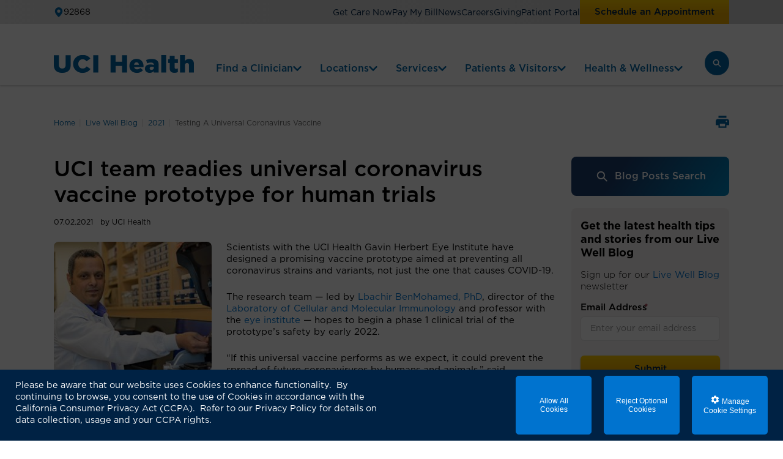

--- FILE ---
content_type: text/html; charset=utf-8
request_url: https://www.ucihealth.org/blog/2021/07/testing-a-universal-coronavirus-vaccine/
body_size: 31423
content:



<!DOCTYPE html>
<html lang="en">

<head>
    <meta charset="UTF-8" />
    <meta name="viewport" content="width=device-width, initial-scale=1" />
    <link rel="canonical" href="https://www.ucihealth.org/blog/2021/07/testing-a-universal-coronavirus-vaccine/" />
    		<link rel="stylesheet" href="/assets/css/main-66135b80f8.css">

    
        <title>Testing a universal coronavirus vaccine | UCI Health | Orange County, CA</title>
    <meta name="description" content="Scientists with the UCI Health Gavin Herbert Eye Institute have designed a promising vaccine prototype that could prevent all coronavirus strains and variants, not just the one that causes COVID-19." />

    <link href="/assets/images/favicon.ico" type="image/x-icon" rel="shortcut icon" />
    <link rel="apple-touch-icon" sizes="144x144" href="/assets/images/apple-touch-icon.png">
    <link rel="stylesheet" href="https://cdn.aha-hxp.com/hxp/v1/assets-hxp/css/main.css">
<style>
    :root {
        --hxp-font-family: 'Gotham';
        --hxp-icon-color: #0064A4;
        --hxp-icon-color-bright: #00B0CA;
        --hxp-ui-icon-color: #002244;
        --hxp-gradient-dark: #024;
        --hxp-gradient-light: #05A;
        --hxp-gradient-contrast-text-color: #fff;
        --hxp-typeahead-background: initial;
        --hxp-typeahead-border-color: #0083B3;
        --hxp-typeahead-text-color: #fff;
        --hxp-typeahead-placeholder-text-color: #f6f3f1;
        --hxp-typeahead-card-background: rgba(255, 255, 255, 0.05);
        --hxp-typeahead-card-border-color: #0083B3;
        --hxp-tab-border-width: 0;
        --hxp-mobile-filter-bar-background: #0064A4;
        --hxp-mobile-filter-panel-background: #f6f3f1;
        --hxp-tag-color: #0064A4;
        --hxp-card-background: #f6f3f1;
        --hxp-card-image-gradient-dark: #005A9D;
        --hxp-card-image-gradient-light: #0D9BCE;
        --hxp-card-image-overlap-aspect-ratio: calc(3 / 2);
        --hxp-card-location-icon-display: none;
        --hxp-link-color: #0064a4;
        --hxp-button-primary-background: linear-gradient(180deg, #fecc07 3%, #f0ab00 58.5%);
        --hxp-button-primary-text-color: #022244;
        --hxp-button-secondary-background: #fff;
        --hxp-button-secondary-text-color: #0064a4;
        --hxp-button-scheduling-border-color: #fff;
        --hxp-button-scheduling-border-width: 0;
        --hxp-button-scheduling-background: #fff;
        --hxp-button-scheduling-text-color: #0064A4;
        --hxp-active-pagination-background: #0064A4;
        --hxp-active-pagination-text-color: #fff;
        --hxp-typeahead-pdc-border-color: #ccc;
        --hxp-map-scrolling-background: #fff;
    }
</style>

        <script src="https://assets.adobedtm.com/15105f9dcb47/edfe6254a934/launch-3e88a193103c.min.js"></script>
        <script src="//cdn.bc0a.com/autopilot/f00000000284692/autopilot_sdk.js"></script>
</head>

<body class="page-blog-post white-bg">
    <svg width="0" height="0" style="position:absolute"><symbol viewBox="0 0 68 68" id="arrow-left" xmlns="http://www.w3.org/2000/svg"><defs><style>.aacls-1{fill:#024}.aacls-2{fill:#fff}</style></defs><g id="aaarrow-left"><circle class="aacls-2" cx="34" cy="34" r="33.5"/><path class="aacls-1" d="M19.3 31.18L27.48 23c.98-.98 2.56-.98 3.54 0s.98 2.56 0 3.54L26.56 31h19.51a2.5 2.5 0 010 5H26.84l4.18 4.18c.98.98.98 2.56 0 3.54s-2.56.98-3.54 0l-8.18-8.18c-1.73-1.54-1.73-2.54 0-4.35z"/></g></symbol><symbol viewBox="0 0 68 68" id="arrow-left-hover" xmlns="http://www.w3.org/2000/svg"><defs><style>.abcls-1{fill:#0083b3}.abcls-2{fill:#fff}</style></defs><g id="abarrow-left-hover"><circle class="abcls-2" cx="34" cy="34" r="33.5"/><path class="abcls-1" d="M19.3 31.18L27.48 23c.98-.98 2.56-.98 3.54 0s.98 2.56 0 3.54L26.56 31h19.51a2.5 2.5 0 010 5H26.84l4.18 4.18c.98.98.98 2.56 0 3.54s-2.56.98-3.54 0l-8.18-8.18c-1.73-1.54-1.73-2.54 0-4.35z"/></g></symbol><symbol viewBox="0 0 68 68" id="arrow-left-inactive" xmlns="http://www.w3.org/2000/svg"><defs><style>.accls-1{fill:#fff;stroke:#ccc;stroke-miterlimit:10;stroke-width:2px}.accls-2{fill:#ccc}</style></defs><g id="acarrow-left-inactive"><circle class="accls-1" cx="34" cy="34" r="33"/><path class="accls-2" d="M19.3 31.18L27.48 23c.98-.98 2.56-.98 3.54 0s.98 2.56 0 3.54L26.56 31h19.51a2.5 2.5 0 010 5H26.84l4.18 4.18c.98.98.98 2.56 0 3.54s-2.56.98-3.54 0l-8.18-8.18c-1.73-1.54-1.73-2.54 0-4.35z"/></g></symbol><symbol viewBox="0 0 68 68" id="arrow-left-separate" xmlns="http://www.w3.org/2000/svg"><path class="adcls-1" d="M20.73 31.18L28.91 23c.98-.98 2.56-.98 3.54 0s.98 2.56 0 3.54L27.99 31H47.5a2.5 2.5 0 010 5H28.27l4.18 4.18c.98.98.98 2.56 0 3.54s-2.56.98-3.54 0l-8.18-8.18C19 34 19 33 20.73 31.19z"/></symbol><symbol fill="none" viewBox="0 0 11 23" id="arrow-long-up" xmlns="http://www.w3.org/2000/svg"><path fill-rule="evenodd" clip-rule="evenodd" d="M4.742 1.276a.912.912 0 011.364 0l4.211 4.571c.377.41.377 1.073 0 1.482a.912.912 0 01-1.364 0L6.389 4.546V21.92c0 .579-.432 1.048-.965 1.048-.533 0-.965-.47-.965-1.048V4.546L1.896 7.329a.912.912 0 01-1.365 0 1.112 1.112 0 010-1.482l4.21-4.571z" fill="#fff"/></symbol><symbol viewBox="0 0 68 68" id="arrow-right" xmlns="http://www.w3.org/2000/svg"><defs><style>.afcls-1{fill:#024}.afcls-2{fill:#fff}</style></defs><g id="afarrow-right"><circle class="afcls-2" cx="34" cy="34" r="33.5"/><path class="afcls-1" d="M47.27 31.18L39.09 23c-.98-.98-2.56-.98-3.54 0s-.98 2.56 0 3.54L40.01 31H20.5a2.5 2.5 0 000 5h19.23l-4.18 4.18c-.98.98-.98 2.56 0 3.54s2.56.98 3.54 0l8.18-8.18C49 34 49 33 47.27 31.19z"/></g></symbol><symbol viewBox="0 0 68 68" id="arrow-right-hover" xmlns="http://www.w3.org/2000/svg"><defs><style>.agcls-1{fill:#0083b3}.agcls-2{fill:#fff}</style></defs><g id="agarrow-right-hover"><circle class="agcls-2" cx="34" cy="34" r="33.5"/><path class="agcls-1" d="M47.27 31.18L39.09 23c-.98-.98-2.56-.98-3.54 0s-.98 2.56 0 3.54L40.01 31H20.5a2.5 2.5 0 000 5h19.23l-4.18 4.18c-.98.98-.98 2.56 0 3.54s2.56.98 3.54 0l8.18-8.18C49 34 49 33 47.27 31.19z"/></g></symbol><symbol viewBox="0 0 68 68" id="arrow-right-inactive" xmlns="http://www.w3.org/2000/svg"><defs><style>.ahcls-1{fill:#fff;stroke:#ccc;stroke-miterlimit:10;stroke-width:2px}.ahcls-2{fill:#ccc}</style></defs><g id="aharrow-right-inactive"><circle class="ahcls-1" cx="34" cy="34" r="33"/><path class="ahcls-2" d="M47.27 31.18L39.09 23c-.98-.98-2.56-.98-3.54 0s-.98 2.56 0 3.54L40.01 31H20.5a2.5 2.5 0 000 5h19.23l-4.18 4.18c-.98.98-.98 2.56 0 3.54s2.56.98 3.54 0l8.18-8.18C49 34 49 33 47.27 31.19z"/></g></symbol><symbol viewBox="0 0 68 68" id="arrow-right-separate" xmlns="http://www.w3.org/2000/svg"><path class="aicls-1" d="M47.27 31.18L39.09 23c-.98-.98-2.56-.98-3.54 0s-.98 2.56 0 3.54L40.01 31H20.5a2.5 2.5 0 000 5h19.23l-4.18 4.18c-.98.98-.98 2.56 0 3.54s2.56.98 3.54 0l8.18-8.18C49 34 49 33 47.27 31.19z"/></symbol><symbol viewBox="0 0 14 10" id="chevron-down" xmlns="http://www.w3.org/2000/svg"><path d="M6.469 8.938L.375 2.875c-.281-.313-.281-.781 0-1.063l.719-.718c.281-.282.75-.282 1.062 0L7 5.906l4.813-4.812c.312-.282.78-.282 1.062 0l.719.718c.281.282.281.75 0 1.063L7.5 8.938a.736.736 0 01-1.031 0z"/></symbol><symbol fill="none" viewBox="0 0 14 10" id="chevron-down-blue" xmlns="http://www.w3.org/2000/svg"><path d="M6.469 8.938L.375 2.875c-.281-.313-.281-.781 0-1.063l.719-.718c.281-.282.75-.282 1.062 0L7 5.906l4.813-4.812c.312-.282.78-.282 1.062 0l.719.718c.281.282.281.75 0 1.063L7.5 8.938a.736.736 0 01-1.031 0z" fill="#0064A4"/></symbol><symbol fill="#fff" viewBox="0 0 14 10" id="chevron-down-white" xmlns="http://www.w3.org/2000/svg"><path d="M6.469 8.938L.375 2.875c-.281-.313-.281-.781 0-1.063l.719-.718c.281-.282.75-.282 1.062 0L7 5.906l4.813-4.812c.312-.282.78-.282 1.062 0l.719.718c.281.282.281.75 0 1.063L7.5 8.938a.736.736 0 01-1.031 0z"/></symbol><symbol viewBox="0 0 11 19" id="chevron-left" xmlns="http://www.w3.org/2000/svg"><path d="M.578 10.247l7.578 7.617c.39.352.977.352 1.328 0l.899-.898c.351-.352.351-.938 0-1.328L4.367 9.583l6.016-6.016c.351-.39.351-.976 0-1.328l-.899-.898c-.351-.352-.937-.352-1.328 0L.578 8.958a.92.92 0 000 1.29z"/></symbol><symbol viewBox="0 0 7 11" id="chevron-right" xmlns="http://www.w3.org/2000/svg"><path d="M6.453 6.148l-4.547 4.57c-.234.212-.586.212-.797 0L.57 10.18c-.21-.211-.21-.563 0-.797L4.18 5.75.57 2.14c-.21-.234-.21-.585 0-.796l.54-.54c.21-.21.562-.21.796 0l4.547 4.571c.211.21.211.563 0 .773z"/></symbol><symbol fill="none" viewBox="0 0 10 14" id="chevron-right-blue" xmlns="http://www.w3.org/2000/svg"><path d="M8.938 7.531l-6.063 6.094c-.313.281-.781.281-1.063 0l-.718-.719c-.282-.281-.282-.75 0-1.062L5.906 7 1.094 2.187c-.282-.312-.282-.78 0-1.062l.718-.719c.282-.281.75-.281 1.063 0L8.938 6.5a.736.736 0 010 1.031z" fill="#0064A4"/></symbol><symbol viewBox="0 0 12 8" id="chevron-up" xmlns="http://www.w3.org/2000/svg"><path d="M10.59 7.41L6 2.83 1.41 7.41 0 6l6-6 6 6-1.41 1.41z"/></symbol><symbol fill="none" viewBox="0 0 14 10" id="chevron-up-blue" xmlns="http://www.w3.org/2000/svg"><path d="M7.531 1.063l6.094 6.062c.281.313.281.781 0 1.063l-.719.718c-.281.281-.75.281-1.062 0L7 4.094 2.187 8.906c-.312.281-.78.281-1.062 0l-.719-.719c-.281-.28-.281-.75 0-1.062L6.5 1.062a.736.736 0 011.031 0z" fill="#0064A4"/></symbol><symbol viewBox="0 0 24 24" id="circle-check" xmlns="http://www.w3.org/2000/svg"><path d="M12 0C5.376 0 0 5.376 0 12s5.376 12 12 12 12-5.376 12-12S18.624 0 12 0zM9.6 19.5l-6-6 1.692-1.692L9.6 16.104l9.108-9.108L20.4 8.7 9.6 19.5z"/></symbol><symbol viewBox="0 0 24 24" id="circle-slash" xmlns="http://www.w3.org/2000/svg"><path d="M12 0C5.376 0 0 5.376 0 12s5.376 12 12 12 12-5.376 12-12S18.624 0 12 0zM5.143 20.571l-1.714-1.714L18.976 3.782l1.692 1.704L5.143 20.57z"/></symbol><symbol viewBox="0 0 24 24" id="close" xmlns="http://www.w3.org/2000/svg"><path d="M19 6.41L17.59 5 12 10.59 6.41 5 5 6.41 10.59 12 5 17.59 6.41 19 12 13.41 17.59 19 19 17.59 13.41 12 19 6.41z"/></symbol><symbol viewBox="0 0 24 21" id="close-x" xmlns="http://www.w3.org/2000/svg"><path d="M4 19L20.97 2.03M4 2l16.97 16.97"/></symbol><symbol fill="none" viewBox="0 0 37 38" id="close-x-white" xmlns="http://www.w3.org/2000/svg"><g fill="#fff"><path d="M9.192 11.226a1 1 0 111.415-1.414l16.97 16.97a1 1 0 01-1.414 1.414l-16.97-16.97z"/><path d="M26.163 9.812a1 1 0 111.414 1.414l-16.97 16.97a1 1 0 01-1.415-1.414l16.971-16.97z"/></g></symbol><symbol fill="none" viewBox="0 0 43 60" id="download-paper" xmlns="http://www.w3.org/2000/svg"><path d="M.5.5h26.813L42.5 13.728v45.63H.5V.5z" fill="#fff" stroke="#CCC"/><path d="M27 14V.5L43 14H27z" fill="#999"/></symbol><symbol viewBox="0 0 12 12" id="external" xmlns="http://www.w3.org/2000/svg"><path d="M10.667 6.667v4A1.333 1.333 0 019.333 12h-8A1.334 1.334 0 010 10.667v-8a1.333 1.333 0 011.333-1.334h4v1.334h-4v8h8v-4h1.334zM6.667 0v1.333h3.057L4.529 6.53l.942.942 5.196-5.195v3.057H12V0H6.667z"/></symbol><symbol viewBox="0 0 320 512" id="facebook" xmlns="http://www.w3.org/2000/svg"><path d="M80 299.3V512h116V299.3h86.5l18-97.8H196v-34.6c0-51.7 20.3-71.5 72.7-71.5 16.3 0 29.4.4 37 1.2V7.9C291.4 4 256.4 0 236.2 0 129.3 0 80 50.5 80 159.4v42.1H14v97.8h66z"/></symbol><symbol viewBox="0 0 30 18" id="filters" xmlns="http://www.w3.org/2000/svg"><rect y="13" width="30" height="2" rx="1"/><rect y="3" width="30" height="2" rx="1"/><circle cx="10" cy="4" r="4"/><circle cx="21" cy="14" r="4"/></symbol><symbol fill="none" viewBox="0 0 40 40" id="header-search-arrow" xmlns="http://www.w3.org/2000/svg"><rect width="40" height="40" rx="8" fill="#0073CF"/><path d="M26.688 20.719l-5 5A.97.97 0 0121 26a.99.99 0 01-.719-.281.964.964 0 010-1.407L23.563 21H14c-.563 0-1-.438-1-1 0-.531.438-1 1-1h9.563l-3.282-3.281a.964.964 0 010-1.406.964.964 0 011.407 0l5 5a.964.964 0 010 1.406z" fill="#fff"/></symbol><symbol viewBox="0 0 19 16" id="in-person" xmlns="http://www.w3.org/2000/svg"><g clip-path="url(#bbclip0_8735_18581)" fill="#fff"><path d="M13.03 10.64l-1.674-.053c-4.401 0-8.106-3.61-8.106-7.67V1.731A1.52 1.52 0 002.784.455 1.683 1.683 0 001.63.003C1.196.002.784.164.477.453a1.516 1.516 0 00-.465 1.272v1.192c0 3.59 1.88 6.75 4.723 8.609.23.15.371.402.371.674v2.991c0 .447.371.809.83.809H18.17c.459 0 .83-.362.83-.809v-.997c0-2.4-2.628-3.492-5.968-3.555l-.003.002z"/><path d="M11.588 8.78c.982 0 1.925-.379 2.62-1.057a3.565 3.565 0 001.085-2.551c0-.957-.39-1.876-1.086-2.552a3.757 3.757 0 00-2.619-1.058c-.982 0-1.925.38-2.618 1.058a3.565 3.565 0 00-1.086 2.552c0 .956.39 1.875 1.086 2.551a3.757 3.757 0 002.618 1.058z"/></g><defs><clipPath id="bbclip0_8735_18581"><path d="M0 0h19v16H0z"/></clipPath></defs></symbol><symbol viewBox="0 0 16 16" id="info" xmlns="http://www.w3.org/2000/svg"><path d="M7.22 4.692v-1.38h1.56v1.38H7.22zM7.28 12V5.664H8.73V12H7.28z"/></symbol><symbol fill="none" viewBox="0 0 16 16" id="info-icon" xmlns="http://www.w3.org/2000/svg"><ellipse cx="7.971" cy="8" rx="7.971" ry="8" fill="#0064A4"/><path d="M7.19 4.692v-1.38h1.56v1.38H7.19zM7.25 12V5.664h1.452V12H7.25z" fill="#fff"/></symbol><symbol viewBox="0 0 448 512" id="instagram" xmlns="http://www.w3.org/2000/svg"><path d="M224.1 141c-63.6 0-114.9 51.3-114.9 114.9s51.3 114.9 114.9 114.9S339 319.5 339 255.9 287.7 141 224.1 141zm0 189.6c-41.1 0-74.7-33.5-74.7-74.7s33.5-74.7 74.7-74.7 74.7 33.5 74.7 74.7-33.6 74.7-74.7 74.7zm146.4-194.3c0 14.9-12 26.8-26.8 26.8-14.9 0-26.8-12-26.8-26.8s12-26.8 26.8-26.8 26.8 12 26.8 26.8zm76.1 27.2c-1.7-35.9-9.9-67.7-36.2-93.9-26.2-26.2-58-34.4-93.9-36.2-37-2.1-147.9-2.1-184.9 0-35.8 1.7-67.6 9.9-93.9 36.1s-34.4 58-36.2 93.9c-2.1 37-2.1 147.9 0 184.9 1.7 35.9 9.9 67.7 36.2 93.9s58 34.4 93.9 36.2c37 2.1 147.9 2.1 184.9 0 35.9-1.7 67.7-9.9 93.9-36.2 26.2-26.2 34.4-58 36.2-93.9 2.1-37 2.1-147.8 0-184.8zM398.8 388c-7.8 19.6-22.9 34.7-42.6 42.6-29.5 11.7-99.5 9-132.1 9s-102.7 2.6-132.1-9c-19.6-7.8-34.7-22.9-42.6-42.6-11.7-29.5-9-99.5-9-132.1s-2.6-102.7 9-132.1c7.8-19.6 22.9-34.7 42.6-42.6 29.5-11.7 99.5-9 132.1-9s102.7-2.6 132.1 9c19.6 7.8 34.7 22.9 42.6 42.6 11.7 29.5 9 99.5 9 132.1s2.7 102.7-9 132.1z"/></symbol><symbol viewBox="0 0 448 512" id="linkedin" xmlns="http://www.w3.org/2000/svg"><path d="M100.3 448H7.4V148.9h92.9zM53.8 108.1C24.1 108.1 0 83.5 0 53.8a53.8 53.8 0 01107.6 0c0 29.7-24.1 54.3-53.8 54.3zM447.9 448h-92.7V302.4c0-34.7-.7-79.2-48.3-79.2-48.3 0-55.7 37.7-55.7 76.7V448h-92.8V148.9h89.1v40.8h1.3c12.4-23.5 42.7-48.3 87.9-48.3 94 0 111.3 61.9 111.3 142.3V448z"/></symbol><symbol viewBox="0 0 12 16" id="location" xmlns="http://www.w3.org/2000/svg"><path d="M6 15.653a25.416 25.416 0 01-3-3.002c-1.371-1.625-3-4.044-3-6.35 0-1.177.351-2.329 1.01-3.308A5.99 5.99 0 013.704.8 6.046 6.046 0 017.172.462a6.015 6.015 0 013.073 1.63 5.91 5.91 0 011.302 1.93c.302.723.455 1.497.453 2.28 0 2.305-1.629 4.724-3 6.35a25.417 25.417 0 01-3 3.001zM6 3.751c-.682 0-1.336.268-1.818.747a2.54 2.54 0 000 3.607 2.582 2.582 0 003.636 0 2.54 2.54 0 000-3.607A2.582 2.582 0 006 3.75z"/></symbol><symbol fill="none" viewBox="0 0 14 18" id="map-pin" xmlns="http://www.w3.org/2000/svg"><path d="M7 18a29.774 29.774 0 01-3.5-3.53C1.9 12.56 0 9.714 0 7.002A6.998 6.998 0 018.367.135a7 7 0 013.585 1.917A6.955 6.955 0 0114 7.002c0 2.712-1.9 5.557-3.5 7.468A29.775 29.775 0 017 18zM7 4.003a3 3 0 100 6 3 3 0 000-6z" fill="#0064A4"/></symbol><symbol viewBox="0 0 20 21" id="pinterest" xmlns="http://www.w3.org/2000/svg"><path d="M19.375 10.5c0 1.758-.469 3.36-1.328 4.844-.86 1.484-2.031 2.695-3.516 3.554a9.568 9.568 0 01-4.844 1.29c-1.015 0-1.953-.118-2.851-.43.625-1.016 1.016-1.875 1.172-2.54l.625-2.304c.156.313.43.586.86.781.39.235.859.313 1.366.313.938 0 1.758-.235 2.54-.781.78-.547 1.367-1.25 1.796-2.188a6.76 6.76 0 00.664-2.969c0-1.093-.273-2.07-.78-2.93a5.544 5.544 0 00-2.15-1.992c-.937-.468-1.952-.742-3.046-.742-1.328 0-2.5.274-3.516.82-.937.547-1.64 1.25-2.148 2.149a5.796 5.796 0 00-.742 2.89c0 .782.156 1.524.546 2.266.391.742.86 1.25 1.446 1.485.156.078.273.039.312-.118l.274-1.093c0-.078 0-.196-.078-.274-.235-.234-.391-.586-.508-.976-.157-.39-.196-.82-.196-1.25 0-.703.157-1.407.508-2.032a4.17 4.17 0 011.524-1.562 4.555 4.555 0 012.343-.625c1.172 0 2.149.39 2.93 1.133.742.742 1.133 1.68 1.133 2.812 0 1.328-.313 2.383-.899 3.203-.585.86-1.289 1.25-2.148 1.25-.508 0-.898-.156-1.172-.507-.312-.352-.39-.782-.273-1.25.039-.274.156-.704.351-1.25.274-.938.43-1.602.43-1.993 0-.39-.117-.703-.313-.937-.234-.235-.507-.39-.898-.39-.508 0-.937.234-1.25.663-.351.47-.508 1.016-.508 1.68 0 .586.078 1.055.274 1.445L6.21 16.75c-.156.664-.195 1.602-.04 2.773-1.874-.703-3.359-1.875-4.491-3.515C.547 14.368 0 12.53 0 10.5c0-1.719.43-3.36 1.29-4.844C2.147 4.172 3.36 3 4.843 2.141 6.328 1.28 7.93.812 9.687.812c1.72 0 3.36.47 4.844 1.329a9.488 9.488 0 013.516 3.515c.86 1.485 1.328 3.125 1.328 4.844z"/></symbol><symbol viewBox="0 0 22 20" id="printer" xmlns="http://www.w3.org/2000/svg"><path d="M17.6 3.4H4.4V0h13.2v3.4zm0 7.05c.312 0 .573-.106.784-.317a1.06 1.06 0 00.316-.783c0-.312-.106-.573-.317-.783a1.07 1.07 0 00-.783-.317c-.312 0-.573.106-.783.317a1.07 1.07 0 00-.317.783c0 .312.106.573.317.784.211.211.472.317.783.316zm-2.2 7.15v-4.4H6.6v4.4h8.8zm2.2 2.2H4.4v-4.4H0V8.8c0-.935.32-1.719.963-2.35.641-.633 1.42-.95 2.337-.95h15.4c.935 0 1.719.316 2.352.95.633.632.949 1.416.948 2.35v6.6h-4.4v4.4z"/></symbol><symbol fill="none" viewBox="0 0 36 27" id="quote" xmlns="http://www.w3.org/2000/svg"><g clip-path="url(#clip0_2431_14178)" fill="#0064A4"><path d="M21.482 26.515h12.58c.792 0 1.436-.642 1.436-1.432v-11.18c0-.79-.644-1.43-1.437-1.43H24.025l9.197-10.018a1.427 1.427 0 00-.09-2.023l-.06-.054a1.438 1.438 0 00-2.029.09l-10.97 12.004-.03 12.613c0 .79.643 1.432 1.436 1.432l.003-.002zM1.936 26.515h12.58c.793 0 1.436-.641 1.436-1.432V13.904c0-.79-.643-1.432-1.436-1.432H4.48l9.197-10.019a1.427 1.427 0 00-.09-2.023l-.06-.054a1.438 1.438 0 00-2.03.09L.53 12.47.5 25.083c0 .79.643 1.432 1.436 1.432z"/></g></symbol><symbol viewBox="0 0 26 26" id="search" xmlns="http://www.w3.org/2000/svg"><path d="M24.438 21.994c.703.75.703 1.922 0 2.672a1.956 1.956 0 01-2.672 0l-5.578-5.625c-1.922 1.266-4.266 1.922-6.797 1.594-4.313-.61-7.782-4.125-8.344-8.39C.25 5.868 5.64.478 12.016 1.274c4.265.563 7.78 4.032 8.39 8.344a9.733 9.733 0 01-1.593 6.75l5.625 5.625zM4.703 10.932c0 3.328 2.672 6 6 6 3.281 0 6-2.672 6-6 0-3.281-2.719-6-6-6-3.328 0-6 2.719-6 6z"/></symbol><symbol fill="none" viewBox="0 0 33 33" id="search-blue" xmlns="http://www.w3.org/2000/svg"><path fill-rule="evenodd" clip-rule="evenodd" d="M17.324 8.132a6.5 6.5 0 11-9.192 9.193 6.5 6.5 0 019.192-9.193zm2.74 9.812a9 9 0 10-1.719 1.817l6.18 6.178a1.25 1.25 0 001.767-1.768l-6.227-6.227z" fill="#1B3D6D"/></symbol><symbol fill="none" viewBox="0 0 18 18" id="search-blue-light" xmlns="http://www.w3.org/2000/svg"><path fill-rule="evenodd" clip-rule="evenodd" d="M10.694 4.116a4.65 4.65 0 11-6.577 6.577 4.65 4.65 0 016.577-6.577zm2.134 7.14A6.652 6.652 0 002.703 2.702a6.65 6.65 0 008.855 9.897l4.566 4.566a.924.924 0 001.306-1.306l-4.602-4.603z" fill="#0064A4"/></symbol><symbol fill="none" viewBox="0 0 24 24" id="search-white" xmlns="http://www.w3.org/2000/svg"><path fill-rule="evenodd" clip-rule="evenodd" d="M12.694 6.118a4.65 4.65 0 11-6.577 6.577 4.65 4.65 0 016.577-6.577zm2.132 7.142A6.652 6.652 0 004.703 4.704a6.65 6.65 0 008.854 9.899l4.565 4.565a.924.924 0 101.306-1.306l-4.602-4.602z" fill="#fff"/></symbol><symbol viewBox="0 0 22 21" id="star" xmlns="http://www.w3.org/2000/svg"><path d="M10.053 2.781c.308-.904 1.586-.904 1.894 0l1.292 3.797a1 1 0 00.947.677h4.079c.98 0 1.375 1.264.57 1.822l-3.22 2.232a1 1 0 00-.376 1.144l1.248 3.668c.311.913-.724 1.693-1.516 1.143l-3.401-2.358a1 1 0 00-1.14 0l-3.4 2.358c-.793.55-1.828-.23-1.517-1.143l1.248-3.668a1 1 0 00-.377-1.143L3.165 9.076c-.805-.558-.41-1.822.57-1.822h4.08a1 1 0 00.946-.677l1.292-3.797z"/></symbol><symbol fill="none" viewBox="0 0 50 50" id="stethoscope" xmlns="http://www.w3.org/2000/svg"><g clip-path="url(#bqclip0_4130_19508)"><path d="M25 50c13.807 0 25-11.193 25-25S38.807 0 25 0 0 11.193 0 25s11.193 25 25 25z" fill="url(#bqpaint0_linear_4130_19508)"/><mask id="bqa" fill="#fff"><path d="M36.389 27.009v-4.622a3.756 3.756 0 00-3.75-3.75 3.756 3.756 0 00-3.75 3.75v10.972a4.45 4.45 0 01-4.445 4.444A4.45 4.45 0 0120 33.36v-3.611a6.143 6.143 0 006.111-6.136v-9.117-.442a.416.416 0 00-.417-.416h-2.777a.416.416 0 100 .833h2.36V23.612A5.31 5.31 0 0120 28.915H18.636a5.307 5.307 0 01-5.303-5.303v-9.117-.025h2.361a.416.416 0 100-.833h-2.777a.416.416 0 00-.417.416V23.612a6.143 6.143 0 006.136 6.136h.53v3.61a5.282 5.282 0 005.278 5.279 5.282 5.282 0 005.278-5.278V22.387a2.92 2.92 0 012.917-2.917 2.92 2.92 0 012.917 2.917v4.622a2.365 2.365 0 00-1.945 2.322 2.363 2.363 0 002.361 2.361 2.363 2.363 0 002.361-2.36 2.365 2.365 0 00-1.944-2.323zm-.417 3.85a1.53 1.53 0 01-1.528-1.528 1.53 1.53 0 011.528-1.528 1.53 1.53 0 011.528 1.528 1.53 1.53 0 01-1.528 1.528z"/></mask><path d="M36.389 27.009v-4.622a3.756 3.756 0 00-3.75-3.75 3.756 3.756 0 00-3.75 3.75v10.972a4.45 4.45 0 01-4.445 4.444A4.45 4.45 0 0120 33.36v-3.611a6.143 6.143 0 006.111-6.136v-9.117-.442a.416.416 0 00-.417-.416h-2.777a.416.416 0 100 .833h2.36V23.612A5.31 5.31 0 0120 28.915H18.636a5.307 5.307 0 01-5.303-5.303v-9.117-.025h2.361a.416.416 0 100-.833h-2.777a.416.416 0 00-.417.416V23.612a6.143 6.143 0 006.136 6.136h.53v3.61a5.282 5.282 0 005.278 5.279 5.282 5.282 0 005.278-5.278V22.387a2.92 2.92 0 012.917-2.917 2.92 2.92 0 012.917 2.917v4.622a2.365 2.365 0 00-1.945 2.322 2.363 2.363 0 002.361 2.361 2.363 2.363 0 002.361-2.36 2.365 2.365 0 00-1.944-2.323zm-.417 3.85a1.53 1.53 0 01-1.528-1.528 1.53 1.53 0 011.528-1.528 1.53 1.53 0 011.528 1.528 1.53 1.53 0 01-1.528 1.528z" fill="#fff"/><path d="M36.389 27.009h-2v1.674l1.648.295.352-1.97zM20 29.748l-.008-2-1.992.008v1.992h2zm5.278-15.278h2v-2h-2v2zM20 28.914v2h.01l-.01-2zM13.333 14.47v-2h-2v2h2zm5.834 15.278h2v-2h-2v2zm16.389-2.74l.352 1.97 1.648-.295v-1.674h-2zm2.833 0v-4.621h-4v4.622h4zm0-4.621a5.756 5.756 0 00-5.75-5.75v4c.962 0 1.75.788 1.75 1.75h4zm-5.75-5.75a5.756 5.756 0 00-5.75 5.75h4c0-.962.788-1.75 1.75-1.75v-4zm-5.75 5.75v10.972h4V22.387h-4zm0 10.972a2.45 2.45 0 01-2.445 2.444v4a6.45 6.45 0 006.445-6.444h-4zm-2.445 2.444A2.45 2.45 0 0122 33.36h-4a6.45 6.45 0 006.444 6.444v-4zM22 33.36v-3.611h-4v3.61h4zm-1.992-1.611c4.473-.019 8.103-3.66 8.103-8.136h-4a4.143 4.143 0 01-4.12 4.136l.017 4zm8.103-8.136v-9.117h-4v9.117h4zm-2-9.117h2v-.001-.001-.001-.001-.001-.001-.001-.001-.001-.001-.001-.001-.001-.001-.001-.001-.001-.001-.001-.001-.001-.001-.001-.001h-4V14.496h2zm2-.025v-.417h-4v.417h4zm0-.417a2.416 2.416 0 00-2.417-2.416v4c-.874 0-1.583-.71-1.583-1.584h4zm-2.417-2.416h-2.777v4h2.777v-4zm-2.777 0a2.416 2.416 0 00-2.417 2.416h4c0 .874-.71 1.584-1.583 1.584v-4zM20.5 14.053a2.416 2.416 0 002.417 2.417v-4c.874 0 1.583.71 1.583 1.583h-4zm2.417 2.417h2.36v-4h-2.36v4zm2.36-2h-2V14.496h4v-.001-.001-.001-.001-.001-.001-.001-.001-.001-.001-.001-.001-.001-.001-.001-.001-.001-.001-.001-.001-.001-.001-.001-.001h-2zm-2 .025v9.117h4v-9.117h-4zm0 9.117a3.31 3.31 0 01-3.287 3.303l.02 4c4.01-.02 7.268-3.284 7.268-7.303h-4zM20 26.915h-.001-.001-.001-.001-.001-.001-.001-.002-.002-.002-.002-.002-.002-.002-.002-.001-.001v4H20v-4zm-.025 0h-1.339v4h1.339v-4zm-1.339 0a3.307 3.307 0 01-3.303-3.303h-4a7.307 7.307 0 007.303 7.303v-4zm-3.303-3.303v-9.117h-4v9.117h4zm-2-9.117h2v-.001-.001-.001-.001-.001-.001-.001-.001-.001-.001-.001-.001-.001-.001-.001-.001-.001-.001-.001-.001-.001-.001-.001-.001h-4V14.496h2zm0 1.975h2.361v-4h-2.36v4zm2.361 0a2.416 2.416 0 002.417-2.417h-4c0-.874.71-1.583 1.583-1.583v4zm2.417-2.417a2.416 2.416 0 00-2.417-2.416v4c-.874 0-1.583-.71-1.583-1.584h4zm-2.417-2.416h-2.777v4h2.777v-4zm-2.777 0a2.416 2.416 0 00-2.417 2.416h4c0 .874-.71 1.584-1.583 1.584v-4zM10.5 14.053v.417h4v-.417h-4zm2 .417h-2V14.496h4v-.001-.001-.001-.001-.001-.001-.001-.001-.001-.001-.001-.001-.001-.001-.001-.001-.001-.001-.001-.001-.001-.001-.001-.001h-2zm-2 .025v9.117h4v-9.117h-4zm0 9.117c0 4.488 3.648 8.136 8.136 8.136v-4a4.143 4.143 0 01-4.136-4.136h-4zm8.136 8.136h.53v-4h-.53v4zm-1.47-2v3.61h4v-3.61h-4zm0 3.61a7.283 7.283 0 007.278 7.279v-4a3.283 3.283 0 01-3.277-3.278h-4zm7.278 7.279a7.283 7.283 0 007.278-7.278h-4a3.283 3.283 0 01-3.278 3.278v4zm7.278-7.278V22.387h-4v10.972h4zm0-10.972a.92.92 0 01.917-.917v-4a4.92 4.92 0 00-4.917 4.917h4zm.917-.917a.92.92 0 01.917.917h4a4.92 4.92 0 00-4.917-4.917v4zm.917.917v4.622h4v-4.622h-4zm1.648 2.653a4.365 4.365 0 00-3.593 4.291h4c0-.169.127-.323.297-.353l-.705-3.938zm-3.593 4.291a4.363 4.363 0 004.361 4.361v-4a.363.363 0 01-.36-.36h-4zm4.361 4.361a4.363 4.363 0 004.361-4.36h-4a.363.363 0 01-.36.36v4zm4.361-4.36a4.365 4.365 0 00-3.592-4.292l-.704 3.938c.17.03.296.184.296.353h4zm-4.36-.473a.47.47 0 01.471.472h-4a3.53 3.53 0 003.528 3.528v-4zm.471.472a.47.47 0 01-.472.472v-4a3.53 3.53 0 00-3.528 3.528h4zm-.472.472a.47.47 0 01-.472-.472h4a3.53 3.53 0 00-3.528-3.528v4zm-.472-.472a.47.47 0 01.472-.472v4A3.53 3.53 0 0039.5 29.33h-4z" fill="#022244" mask="url(#bqa)"/></g><defs><linearGradient id="bqpaint0_linear_4130_19508" x1="27.344" y1="0" x2="27.344" y2="50" gradientUnits="userSpaceOnUse"><stop offset=".03" stop-color="#FECB00"/><stop offset=".585" stop-color="#F0AB00"/></linearGradient><clipPath id="bqclip0_4130_19508"><path fill="#fff" d="M0 0h50v50H0z"/></clipPath></defs></symbol><symbol fill="none" viewBox="0 0 24 16" id="virtual-meeting" xmlns="http://www.w3.org/2000/svg"><g clip-path="url(#brclip0_4315_18517)"><path d="M20 0a2 2 0 012 2v10c0 1.11-.89 2-2 2h4v2H0v-2h4a2 2 0 01-2-2V2c0-1.11.89-2 2-2h16zm0 2H4v10h16V2zm-8 6c2.21 0 4 .9 4 2v1H8v-1c0-1.1 1.79-2 4-2zm0-5a2 2 0 010 4c-1.11 0-2-.89-2-2a2 2 0 012-2z" fill="#fff"/></g><defs><clipPath id="brclip0_4315_18517"><path d="M0 0h24v16H0z"/></clipPath></defs></symbol><symbol fill="none" viewBox="0 0 25 25" id="warning" xmlns="http://www.w3.org/2000/svg"><path d="M11.634 1.5a1 1 0 011.732 0l9.093 15.75a1 1 0 01-.866 1.5H3.407a1 1 0 01-.866-1.5L11.634 1.5z" fill="#FECC07"/><path d="M12.046 13.197l-.523-6.09v-.482h1.953v.481l-.509 6.091h-.921zm-.454 3.053v-1.898h1.829v1.898h-1.829z" fill="#000"/></symbol><symbol viewBox="0 0 24 21" id="x-close" xmlns="http://www.w3.org/2000/svg"><path d="M4 19L20.97 2.03M4 2l16.97 16.97"/></symbol><symbol viewBox="0 0 512 512" id="x-twitter" xmlns="http://www.w3.org/2000/svg"><path d="M389.2 48h70.6L305.6 224.2 487 464H345L233.7 318.6 106.5 464H35.8l164.9-188.5L26.8 48h145.6l100.5 132.9L389.2 48zm-24.8 373.8h39.1L151.1 88h-42l255.3 333.8z"/></symbol><symbol viewBox="0 0 576 512" id="youtube" xmlns="http://www.w3.org/2000/svg"><path d="M549.7 124.1c-6.3-23.7-24.8-42.3-48.3-48.6C458.8 64 288 64 288 64S117.2 64 74.6 75.5c-23.5 6.3-42 24.9-48.3 48.6C14.9 167 14.9 256.4 14.9 256.4s0 89.4 11.4 132.3c6.3 23.7 24.8 41.5 48.3 47.8C117.2 448 288 448 288 448s170.8 0 213.4-11.5c23.5-6.3 42-24.2 48.3-47.8 11.4-42.9 11.4-132.3 11.4-132.3s0-89.4-11.4-132.3zM232.2 337.6V175.2l142.7 81.2-142.7 81.2z"/></symbol></svg>

        <div class="full-site-header-utility">
        <nav class="full-site-header-utility-nav">
            <div class="zipcode-popover" data-module="ZipcodePopoverFactory" tabindex="-1" aria-popover="true" data-default-zipcode="92868">
                <div class="popover-trigger">
                    <button class="popover-trigger-button" type="button" aria-haspopup="dialog" aria-expanded="false">
                        <svg class="icon icon-map-pin">
                            <use xlink:href="#map-pin" />
                        </svg>
                        <div class="zip-value legal-copy" id="zip-value">Add ZIP</div>
                    </button>
                </div>
                <div class="popover-content">
                    <button class="popover-close-button" type="button" tabindex="0" aria-label="Close popover">
                        <svg class="icon icon-close">
                            <use xlink:href="#close"></use>
                        </svg>
                    </button>
                    <h4 class="body-copy-medium">Enter your ZIP code:</h4>
                    <div class="geolocate-user" data-module="GeolocateUserFactory">
                        <div class="input-with-icon">
                            <svg class="icon icon-map-pin">
                                <use xlink:href="#map-pin" />
                            </svg>
                            <input class="zip-input" type="text" value="" maxlength="5" placeholder="Add ZIP"
                            aria-labelledby="zip-value" />
                            <span class="loader"></span>
                        </div>
                        <div class="geolocate-user-dropdown">
                            <div class="dropdown-arrow"></div>
                            <div class="error-message">Please enter a 5 digit zipcode</div>
                            <div class="fallback-message">No results...</div>
                        </div>
                    </div>
                    <div class="popover-controls">
                        <button class="popover-update-button button" role="button">
                            Update
                        </button>
                        <button class="popover-clear-button body-copy-regular">
                            Clear ZIP Code
                        </button>
                    </div>
                    <p class="eyebrow-text">Entering your zip code helps us to provide information and results that are more relevant to you.</p>
                    <p class="eyebrow-text">Your privacy is important to us. By continuing, you agree to our <a class="link" href="/website-privacy-policy" target="_blank">Privacy Policy</a>.</p>
                </div>
            </div>
            <ul class="full-site-header-utility-items">
                    <li class="full-site-header-utility-item">
                        <a href="https://ondemandcare.ucihealth.org/" target="_blank">Get Care Now</a>
                    </li>
                    <li class="full-site-header-utility-item">
                        <a href="https://www.ucihealth.org/online-bill-payment" target="">Pay My Bill</a>
                    </li>
                    <li class="full-site-header-utility-item">
                        <a href="https://www.ucihealth.org/about-us/news" target="">News</a>
                    </li>
                    <li class="full-site-header-utility-item">
                        <a href="https://jobs.uci.edu/careers-home/" target="_blank">Careers</a>
                    </li>
                    <li class="full-site-header-utility-item">
                        <a href="https://www.ucihealth.org/giving" target="">Giving</a>
                    </li>
                    <li class="full-site-header-utility-item">
                        <a href="https://www.ucihealth.org/patient-login" target="">Patient Portal</a>
                    </li>
            </ul>
                <div class="full-site-header-utility-cta">
                    <a class="button" href="https://www.ucihealth.org/schedule" role="button">
                        Schedule an Appointment
                    </a>
                </div>
        </nav>
    </div>
    <div class="full-site-header-desktop" data-module="FullSiteHeaderDesktop">
        <div class="full-site-header-main ">
            <div class="full-site-header-top">
                <a class="full-site-header-logo" href="/">
                    <img src="/-/media/images/uci-health/full-site/full-site-header/uci-health-logo.png" alt="UCI Health">
                </a>
                <nav class="full-site-header-nav">
                            <button class="full-site-header-nav-item" data-index="1" aria-expanded="false">
                                Find a Clinician

                                <svg class="icon icon-chevron-down-blue">
                                    <use xlink:href="#chevron-down-blue" />
                                </svg>

                                <svg class="icon icon-chevron-up">
                                    <use xlink:href="#chevron-up" />
                                </svg>
                            </button>
                            <button class="full-site-header-nav-item" data-index="2" aria-expanded="false">
                                Locations

                                <svg class="icon icon-chevron-down-blue">
                                    <use xlink:href="#chevron-down-blue" />
                                </svg>

                                <svg class="icon icon-chevron-up">
                                    <use xlink:href="#chevron-up" />
                                </svg>
                            </button>
                            <button class="full-site-header-nav-item" data-index="3" aria-expanded="false">
                                Services

                                <svg class="icon icon-chevron-down-blue">
                                    <use xlink:href="#chevron-down-blue" />
                                </svg>

                                <svg class="icon icon-chevron-up">
                                    <use xlink:href="#chevron-up" />
                                </svg>
                            </button>
                            <button class="full-site-header-nav-item" data-index="4" aria-expanded="false">
                                Patients &amp; Visitors

                                <svg class="icon icon-chevron-down-blue">
                                    <use xlink:href="#chevron-down-blue" />
                                </svg>

                                <svg class="icon icon-chevron-up">
                                    <use xlink:href="#chevron-up" />
                                </svg>
                            </button>
                            <button class="full-site-header-nav-item" data-index="5" aria-expanded="false">
                                Health &amp; Wellness

                                <svg class="icon icon-chevron-down-blue">
                                    <use xlink:href="#chevron-down-blue" />
                                </svg>

                                <svg class="icon icon-chevron-up">
                                    <use xlink:href="#chevron-up" />
                                </svg>
                            </button>

                </nav>
                
<div class="universal-search">
	<div class="universal-search-typeahead" 
		 data-module="UniversalSearchTypeaheadFactory" 
		 data-api-base-url="https://api.aha-hxp.com/api/v1/hxp" 
		 data-api-key="HQjxPBmHUWEaFG0Rv1nbz8SpP838kIZ9yZjvtx0jqTTsXILEFZkF6DA1ploO9ebK" 
		 data-color-scheme="light" 
		 data-image-overlap="true">
		<button class="universal-search-trigger">
			<svg class="icon icon-search" width="17" height="16" viewBox="0 0 17 16" xmlns="http://www.w3.org/2000/svg"><path id="search_icon" fill-rule="evenodd" clip-rule="evenodd" d="M9.65989 3.74199C11.2532 5.33531 11.2532 7.91859 9.65989 9.51192C8.06657 11.1052 5.48329 11.1052 3.88996 9.51192C2.29664 7.91859 2.29664 5.33531 3.88996 3.74199C5.48329 2.14867 8.06657 2.14867 9.65989 3.74199ZM11.7321 10.149C13.4233 7.7746 13.204 4.45765 11.0741 2.32778C8.69973 -0.0465922 4.85012 -0.0465922 2.47575 2.32778C0.101382 4.70215 0.101382 8.55176 2.47575 10.9261C4.68901 13.1394 8.18411 13.2896 10.5713 11.3767L14.7451 15.5505C15.0749 15.8802 15.6096 15.8802 15.9393 15.5505C16.2691 15.2207 16.2691 14.686 15.9393 14.3562L11.7321 10.149Z"/></svg>
		</button>
		<div class="universal-search-typeahead-container">
			<div class="search-overlay"></div>
			<form class="search-form" action="/search" method="get" novalidate="novalidate" autocomplete="off">
				<div class="search-grid">
					<div class="search-input-row">
						<div class="search-input-container">
							<input aria-expanded="false" aria-haspopup="listbox" class="search-typeahead-input" role="combobox" type="search" name="query" placeholder="Search" aria-label="Search" aria-required="true">
							<button class="clear-search" type="button">
								<svg class="icon icon-close" width="11" height="12" viewBox="0 0 11 12" xmlns="http://www.w3.org/2000/svg"><g id="x"><rect id="Rectangle 3129" x="9.19238" y="0.697266" width="2" height="13" rx="1" transform="rotate(45 9.19238 0.697266)"/><rect id="Rectangle 3130" width="2" height="13" rx="1" transform="matrix(-0.707107 0.707107 0.707107 0.707107 1.41406 0.697266)"/></g></svg>
							</button>
							<button aria-label="Submit Search" class="submit-search" type="submit">
								<svg class="icon icon-search" width="17" height="16" viewBox="0 0 17 16" xmlns="http://www.w3.org/2000/svg"><path id="search_icon" fill-rule="evenodd" clip-rule="evenodd" d="M9.65989 3.74199C11.2532 5.33531 11.2532 7.91859 9.65989 9.51192C8.06657 11.1052 5.48329 11.1052 3.88996 9.51192C2.29664 7.91859 2.29664 5.33531 3.88996 3.74199C5.48329 2.14867 8.06657 2.14867 9.65989 3.74199ZM11.7321 10.149C13.4233 7.7746 13.204 4.45765 11.0741 2.32778C8.69973 -0.0465922 4.85012 -0.0465922 2.47575 2.32778C0.101382 4.70215 0.101382 8.55176 2.47575 10.9261C4.68901 13.1394 8.18411 13.2896 10.5713 11.3767L14.7451 15.5505C15.0749 15.8802 15.6096 15.8802 15.9393 15.5505C16.2691 15.2207 16.2691 14.686 15.9393 14.3562L11.7321 10.149Z"/></svg>
							</button>
						</div>
						<button class="search-overlay-close">Close</button>
					</div>
				</div>
			</form>
		</div>
	</div>
</div>
            </div>
                    <div class="full-site-header-inner" data-index="1" aria-expanded="false">
                        <div class="full-site-header-inner-content template-default">
                                <div class="full-site-header-inner-header">

                                    <h2 class="full-site-header-inner-header-title">Find a UCI Health Clinician that's right for you.</h2>
                                        <div class="full-site-header-inner-view-all">
                                            <a class="button" href="https://www.ucihealth.org/search?searchType=providers" role="button">
                                                Search All Clinicians
                                            </a>
                                        </div>
                                    <div class="full-site-header-inner-header-about">
                                        <a class="button button-stroke button-md" href="https://www.ucihealth.org/clinicians" role="button">
                                            About Our Clinicians
                                        </a>
                                    </div>
                                </div>
                                <hr class="full-site-header-inner-header-separator" />

                            <div class="full-site-header-inner-top">
                                <div class="full-site-header-inner-navigation extra-position-">
                                            <div class="full-site-header-inner-navigation-column">
                                                <h3>Search by Specialty</h3>
                                                <ul class="full-site-header-inner-navigation-links cols-3">
                                                        <li>
                                                            <a class="inner-link" href="https://www.ucihealth.org/search?searchType=providers&amp;specialties=Cancer%20Care">Cancer</a>
                                                        </li>
                                                        <li>
                                                            <a class="inner-link" href="https://www.ucihealth.org/search?searchType=providers&amp;specialties=Cardiology%20Services">Cardiology</a>
                                                        </li>
                                                        <li>
                                                            <a class="inner-link" href="https://www.ucihealth.org/search?searchType=providers&amp;specialties=Dermatology">Dermatology</a>
                                                        </li>
                                                        <li>
                                                            <a class="inner-link" href="https://www.ucihealth.org/search?searchType=providers&amp;specialties=Chao%20Digestive%20Health%20Institute">Digestive health</a>
                                                        </li>
                                                        <li>
                                                            <a class="inner-link" href="https://www.ucihealth.org/search?searchType=providers&amp;specialties=Neurology%20and%20Neurosurgery">Neurology</a>
                                                        </li>
                                                        <li>
                                                            <a class="inner-link" href="https://www.ucihealth.org/search?searchType=providers&amp;programs=Neurosurgery">Neurosurgery</a>
                                                        </li>
                                                        <li>
                                                            <a class="inner-link" href="https://www.ucihealth.org/search?searchType=providers&amp;programs=Ophthalmology">Ophthalmology</a>
                                                        </li>
                                                        <li>
                                                            <a class="inner-link" href="https://www.ucihealth.org/search?searchType=providers&amp;specialties=Orthopaedic%20Care">Orthopaedics</a>
                                                        </li>
                                                        <li>
                                                            <a class="inner-link" href="https://www.ucihealth.org/search?searchType=providers&amp;specialties=Primary%20Care">Primary care</a>
                                                        </li>
                                                        <li>
                                                            <a class="inner-link" href="https://www.ucihealth.org/search?searchType=providers&amp;programs=Radiology">Radiology</a>
                                                        </li>
                                                        <li>
                                                            <a class="inner-link" href="https://www.ucihealth.org/search?searchType=providers&amp;specialties=Surgery">Surgery</a>
                                                        </li>
                                                </ul>
                                            </div>
                                                                                                                                                    <div class="full-site-header-inner-extra-content ">
                                            

                                        </div>
                                </div>
                            </div>


                        </div>
                    </div>
                    <div class="full-site-header-inner" data-index="2" aria-expanded="false">
                        <div class="full-site-header-inner-content template-default">
                                <div class="full-site-header-inner-header">

                                    <h2 class="full-site-header-inner-header-title">Find a UCI Health facility near you.</h2>
                                        <div class="full-site-header-inner-view-all">
                                            <a class="button" href="https://www.ucihealth.org/search?searchType=locations" role="button">
                                                Search All Locations
                                            </a>
                                        </div>
                                    <div class="full-site-header-inner-header-about">
                                        <a class="button button-stroke button-md" href="https://www.ucihealth.org/locations" role="button">
                                            About Our Locations
                                        </a>
                                    </div>
                                </div>
                                <hr class="full-site-header-inner-header-separator" />

                            <div class="full-site-header-inner-top">
                                <div class="full-site-header-inner-navigation extra-position-">
                                            <div class="full-site-header-inner-navigation-column">
                                                <h3>Browse by Facility Type</h3>
                                                <ul class="full-site-header-inner-navigation-links ">
                                                        <li>
                                                            <a class="inner-link" href="https://www.ucihealth.org/search?searchType=locations&amp;location=none&amp;facility_type=Medical%20Clinic">Medical Clinic</a>
                                                        </li>
                                                        <li>
                                                            <a class="inner-link" href="https://www.ucihealth.org/search?searchType=locations&amp;location=none&amp;facility_type=Hospital">Hospital</a>
                                                        </li>
                                                        <li>
                                                            <a class="inner-link" href="https://www.ucihealth.org/search?searchType=locations&amp;location=none&amp;facility_type=Emergency%20Room">Emergency Room</a>
                                                        </li>
                                                        <li>
                                                            <a class="inner-link" href="https://www.ucihealth.org/search?searchType=locations&amp;location=none&amp;facility_type=Laboratory">Labs</a>
                                                        </li>
                                                                                                    </ul>
                                            </div>
                                                                            <div class="full-site-header-inner-navigation-column">
                                            <h3>Featured Locations</h3>
                                                <ul class="full-site-header-inner-navigation-links">
                                                        <li>
                                                            <a class="inner-link" href="https://www.ucihealth.org/locations/orange/uci-medical-center">UCI Medical Center</a>
                                                        </li>
                                                        <li>
                                                            <a class="inner-link" href="https://www.ucihealth.org/locations/irvine/acute-care-hospital">UCI Health — Irvine</a>
                                                        </li>
                                                        <li>
                                                            <a class="inner-link" href="https://www.ucihealth.org/locations/irvine/gavin-herbert-eye-institute">UCI Health Gavin Herbert Eye Institute — Irvine</a>
                                                        </li>
                                                        <li>
                                                            <a class="inner-link" href="https://www.ucihealth.org/locations/irvine/center-for-advanced-care">Joe C. Wen &amp; Family Center for Advanced Care </a>
                                                        </li>
                                                </ul>
                                        </div>
                                                                                                                <div class="full-site-header-inner-extra-content ">
                                            

                                        </div>
                                </div>
                            </div>


                        </div>
                    </div>
                    <div class="full-site-header-inner" data-index="3" aria-expanded="false">
                        <div class="full-site-header-inner-content template-default">
                                <div class="full-site-header-inner-header">

                                    <h2 class="full-site-header-inner-header-title">Find information about medical services,<br /> conditions, and treatments.</h2>
                                        <div class="full-site-header-inner-view-all">
                                            <a class="button" href="https://www.ucihealth.org/search?searchType=services" role="button">
                                                Search All Services
                                            </a>
                                        </div>
                                    <div class="full-site-header-inner-header-about">
                                        <a class="button button-stroke button-md" href="https://www.ucihealth.org/medical-services" role="button">
                                            About Our Services
                                        </a>
                                    </div>
                                </div>
                                <hr class="full-site-header-inner-header-separator" />

                            <div class="full-site-header-inner-top">
                                <div class="full-site-header-inner-navigation extra-position-">
                                            <div class="full-site-header-inner-navigation-column">
                                                <h3>Services</h3>
                                                <ul class="full-site-header-inner-navigation-links cols-3">
                                                        <li>
                                                            <a class="inner-link" href="https://www.ucihealth.org/medical-services/specialties/cancer-care">Cancer Care</a>
                                                        </li>
                                                        <li>
                                                            <a class="inner-link" href="https://www.ucihealth.org/medical-services/specialties/digestive-health-institute">Digestive Health</a>
                                                        </li>
                                                        <li>
                                                            <a class="inner-link" href="https://www.ucihealth.org/medical-services/specialties/dermatology">Dermatology</a>
                                                        </li>
                                                        <li>
                                                            <a class="inner-link" href="https://www.ucihealth.org/medical-services/specialties/cardiology">Heart Health</a>
                                                        </li>
                                                        <li>
                                                            <a class="inner-link" href="https://www.ucihealth.org/medical-services/specialties/neurology-and-neurosurgery">Neurology</a>
                                                        </li>
                                                        <li>
                                                            <a class="inner-link" href="https://www.ucihealth.org/medical-services/programs/neurosurgery">Neurosurgery</a>
                                                        </li>
                                                        <li>
                                                            <a class="inner-link" href="https://www.ucihealth.org/medical-services/programs/spine">Spine Care</a>
                                                        </li>
                                                        <li>
                                                            <a class="inner-link" href="https://www.ucihealth.org/medical-services/specialties/surgery">Surgery</a>
                                                        </li>
                                                        <li>
                                                            <a class="inner-link" href="https://www.ucihealth.org/medical-services/specialties/orthopaedics">Orthopaedics</a>
                                                        </li>
                                                        <li>
                                                            <a class="inner-link" href="https://www.ucihealth.org/medical-services/specialties/ear-nose-throat-ent">Ear Nose Throat (ENT)</a>
                                                        </li>
                                                        <li>
                                                            <a class="inner-link" href="https://www.ucihealth.org/medical-services/programs/ophthalmology">Ophthalmology</a>
                                                        </li>
                                                        <li>
                                                            <a class="inner-link" href="https://www.ucihealth.org/medical-services/specialties/primary-care">Primary Care</a>
                                                        </li>
                                                        <li>
                                                            <a class="inner-link" href="https://www.ucihealth.org/medical-services/programs/pathology">Laboratory Services</a>
                                                        </li>
                                                        <li>
                                                            <a class="inner-link" href="https://www.ucihealth.org/medical-services/programs/womens-health">Women&#39;s Health</a>
                                                        </li>
                                                        <li>
                                                            <a class="inner-link" href="https://www.ucihealth.org/medical-services/programs/radiology">Radiology</a>
                                                        </li>
                                                </ul>
                                            </div>
                                                                                                                                            </div>
                            </div>

                                    <div class="full-site-header-inner-bottom cols-3">
                                            <div class="full-site-header-inner-footer-item">
                                                <h3>Browse by Service Type</h3>
                                                    <div class="full-site-header-inner-footer-links">
                                                            <a href="https://www.ucihealth.org/search?searchType=services&amp;service_type=Services">Specialties</a>
                                                            <a href="https://www.ucihealth.org/search?searchType=services&amp;service_type=Conditions">Conditions</a>
                                                            <a href="https://www.ucihealth.org/search?searchType=services&amp;service_type=Treatments%20%26%20Diagnostics">Test and Treatments</a>
                                                    </div>
                                            </div>
                                                                                    <div class="full-site-header-inner-footer-item">
                                                <h3>Need Care Now?</h3>
                                                    <div class="full-site-header-inner-footer-links">
                                                            <a href="https://www.ucihealth.org/medical-services/programs/same-day-care/oncall-virtual-visits">OnCall Virtual Visits</a>
                                                            <a href="https://www.ucihealth.org/medical-services/specialties/urgent-care-services">Urgent Care</a>
                                                            <a href="https://www.ucihealth.org/medical-services/programs/walk-in-care">Walk-in Care</a>
                                                    </div>
                                            </div>
                                                                                    <div class="full-site-header-inner-911-wrapper">
                                                <div class="full-site-header-inner-911">
                                                    <svg class="icon icon-warning">
                                                        <use xlink:href="#warning" />
                                                    </svg>
                                                    Emergency Care
                                                </div>
                                                <div class="full-site-header-inner-911-text rich-text">
                                                    <p>If you are experiencing an emergency, please call "911" or go to the nearest <a href="/search?searchType=locations&amp;location=none&amp;facility_type=Emergency%20Room">UCI Emergency Department</a></p>
                                                </div>
                                            </div>
                                    </div>

                        </div>
                    </div>
                    <div class="full-site-header-inner" data-index="4" aria-expanded="false">
                        <div class="full-site-header-inner-content template-accordion">

                            <div class="full-site-header-inner-top">
                                <div class="full-site-header-inner-navigation extra-position-right">
                                            <div class="full-site-header-inner-navigation-column">
                                                <h3>Visiting UCI Health</h3>
                                                <ul class="full-site-header-inner-navigation-links ">
                                                        <li>
                                                            <a class="inner-link" href="https://www.ucihealth.org/patients-and-visitors/visiting-uci-health/hotels#Hotels">Hotels</a>
                                                        </li>
                                                        <li>
                                                            <a class="inner-link" href="https://www.ucihealth.org/patients-and-visitors/visiting-uci-health/parking">Parking</a>
                                                        </li>
                                                        <li>
                                                            <a class="inner-link" href="https://www.ucihealth.org/patients-and-visitors/visiting-uci-health/visitor-policies-hours">Visitor Policies </a>
                                                        </li>
                                                        <li>
                                                            <a class="inner-link" href="https://www.ucihealth.org/patients-and-visitors/visiting-uci-health/gift-flower-shop/gift-shop">Gift Shop</a>
                                                        </li>
                                                        <li>
                                                            <a class="inner-link" href="https://www.ucihealth.org/patients-and-visitors/visiting-uci-health/waiting-areas">Waiting Areas</a>
                                                        </li>
                                                        <li>
                                                            <a class="inner-link" href="https://www.ucihealth.org/patients-and-visitors/visiting-uci-health/dining">Dining</a>
                                                        </li>
                                                        <li>
                                                            <a class="inner-link" href="https://www.ucihealth.org/patients-and-visitors/visiting-uci-health/commitment-to-quality">Commitment to Quality</a>
                                                        </li>
                                                        <li>
                                                            <a class="inner-link" href="https://www.ucihealth.org/patients-and-visitors/visiting-uci-health/contact-patient-form">Contact a Patient</a>
                                                        </li>
                                                                                                    </ul>
                                            </div>
                                                                            <div class="full-site-header-inner-navigation-column">
                                            <h3>Information for Patients</h3>
                                                <ul class="full-site-header-inner-navigation-links">
                                                        <li>
                                                            <a class="inner-link" href="https://www.ucihealth.org/patients-and-visitors/information-for-patients/medical-records#Medical Records">Medical Records</a>
                                                        </li>
                                                        <li>
                                                            <a class="inner-link" href="https://www.ucihealth.org/patients-and-visitors/information-for-patients/before-your-appointment#Before Your Appointment">Before Your Appointment</a>
                                                        </li>
                                                        <li>
                                                            <a class="inner-link" href="https://www.ucihealth.org/patients-and-visitors/information-for-patients/your-inpatient-stay">Inpatient Services</a>
                                                        </li>
                                                        <li>
                                                            <a class="inner-link" href="https://www.ucihealth.org/patients-and-visitors/information-for-patients/pharmacy#Pharmacy">Pharmacy</a>
                                                        </li>
                                                        <li>
                                                            <a class="inner-link" href="https://www.ucihealth.org/patients-and-visitors/visiting-uci-health/code-of-conduct#Code of Conduct">Code of Conduct</a>
                                                        </li>
                                                        <li>
                                                            <a class="inner-link" href="https://www.ucihealth.org/patients-and-visitors/visiting-uci-health/disability-access#Disability Access">Disability Access</a>
                                                        </li>
                                                        <li>
                                                            <a class="inner-link" href="https://www.ucihealth.org/patients-and-visitors/information-for-patients/patient-equity-reports">Patient Equity Reports</a>
                                                        </li>
                                                        <li>
                                                            <a class="inner-link" href="https://www.ucihealth.org/patients-and-visitors/information-for-patients/patient-safety#Patient Safety">Patient Safety</a>
                                                        </li>
                                                        <li>
                                                            <a class="inner-link" href="https://www.ucihealth.org/patients-and-visitors/information-for-patients/patients-responsibilities#Patients Responsibilities">Patients Responsibilities</a>
                                                        </li>
                                                        <li>
                                                            <a class="inner-link" href="https://www.ucihealth.org/patients-and-visitors/information-for-patients/patients-rights#Patients Rights">Patients Rights</a>
                                                        </li>
                                                        <li>
                                                            <a class="inner-link" href="https://www.ucihealth.org/patients-and-visitors/visiting-uci-health/report-sexual-misconduct#Report Sexual Misconduct">Report Sexual Misconduct</a>
                                                        </li>
                                                </ul>
                                        </div>
                                                                            <div class="full-site-header-inner-navigation-column">
                                            <h3>Financial Resources</h3>
                                                <ul class="full-site-header-inner-navigation-links">
                                                        <li>
                                                            <a class="inner-link" href="https://www.ucihealth.org/patients-and-visitors/financial-resources/financial-assistance#Help Paying Your Bill">Help Paying Your Bill</a>
                                                        </li>
                                                        <li>
                                                            <a class="inner-link" href="https://www.ucihealth.org/patients-and-visitors/financial-resources/insurance#Insurance Accepted">Insurance Accepted</a>
                                                        </li>
                                                        <li>
                                                            <a class="inner-link" href="https://www.ucihealth.org/online-bill-payment#Pay Your Bill">Pay Your Bill</a>
                                                        </li>
                                                        <li>
                                                            <a class="inner-link" href="https://www.ucihealth.org/patients-and-visitors/financial-resources/price-transparency#Price Transparency">Price Transparency</a>
                                                        </li>
                                                                                                            <li>
                                                            <a href=""
                                                            class="full-site-header-inner-navigation-portal-link">
                                                                Patient Portal
                                                            </a>
                                                        </li>
                                                </ul>
                                        </div>
                                                                            <div class="full-site-header-inner-extra-content ">
                                            
                                                <div class="header-info-tiles  ">
                                                        <a class="header-info-tile " href="https://www.ucihealth.org/about-us">
                                                            <div class="image-container">
                                                                <img src="/-/media/images/uci-health/full-site/full-site-header/about-uci-health.webp" alt="A doctor and a patient shake hands, symbolizing trust and collaboration in a healthcare setting." />
                                                            </div>
                                                            <div class="link-text">
                                                                About UCI Health
                                                            </div>
                                                        </a>
                                                        <a class="header-info-tile has-image-overlap" href="https://www.ucihealth.org/clinical-trials">
                                                            <div class="image-container">
                                                                <img src="/-/media/images/uci-health/full-site/full-site-header/current-clinical-trials.png" alt="Current Clinical Trials" />
                                                            </div>
                                                            <div class="link-text">
                                                                Current Clinical Trials
                                                            </div>
                                                        </a>
                                                </div>

                                                <div class="full-site-header-inner-info-contact">
                                                    <strong>Have more questions?</strong>
                                                    <a href="https://www.ucihealth.org/about-us/contact#Contact Us">Contact Us</a>
                                                </div>
                                                <div class="full-site-header-inner-view-all">
                                                    <a class="button" href="https://www.ucihealth.org/patients-and-visitors" role="button">
                                                        View all Information
                                                    </a>
                                                </div>
                                        </div>
                                </div>
                            </div>


                        </div>
                    </div>
                    <div class="full-site-header-inner" data-index="5" aria-expanded="false">
                        <div class="full-site-header-inner-content template-default">

                            <div class="full-site-header-inner-top">
                                <div class="full-site-header-inner-navigation extra-position-left">
                                            <div class="full-site-header-inner-navigation-column">
                                                <h3>Browse Blog by Topic</h3>
                                                <ul class="full-site-header-inner-navigation-links fit-content">
                                                        <li>
                                                            <a class="inner-link" href="https://www.ucihealth.org/search?searchType=blogPosts&amp;blog_categories=Breakthroughs">Breakthroughs</a>
                                                        </li>
                                                        <li>
                                                            <a class="inner-link" href="https://www.ucihealth.org/search?searchType=blogPosts&amp;blog_categories=Health%20Tips">Health Tips</a>
                                                        </li>
                                                        <li>
                                                            <a class="inner-link" href="https://www.ucihealth.org/search?searchType=blogPosts&amp;blog_categories=Patient%20Stories">Patient Stories</a>
                                                        </li>
                                                        <li>
                                                            <a class="inner-link" href="https://www.ucihealth.org/search?searchType=blogPosts&amp;blog_categories=Recipes">Recipes</a>
                                                        </li>
                                                                                                            <li class="full-site-header-inner-view-all">
                                                            <a class="button" href="https://www.ucihealth.org/health-and-wellness" role="button">
                                                                View All Health &amp; Wellness
                                                            </a>
                                                        </li>
                                                </ul>
                                            </div>
                                                                                                                                                    <div class="full-site-header-inner-extra-content grow">
                                            
                                                <div class="header-info-tiles  is-wide">
                                                        <a class="header-info-tile " href="https://www.ucihealth.org/health-and-wellness/events">
                                                            <div class="image-container">
                                                                <img src="/-/media/images/uci-health/full-site/full-site-header/events-at-uci-health.png" alt="Events at UCI Health" />
                                                            </div>
                                                            <div class="link-text">
                                                                Events at UCI Health
                                                            </div>
                                                        </a>
                                                        <a class="header-info-tile " href="https://www.ucihealth.org/blog">
                                                            <div class="image-container">
                                                                <img src="/-/media/images/uci-health/full-site/full-site-header/blog-header-fall-winter-nav.jpg" alt="Smiling parents hold two laughing children at the beach in the fall sunshine" />
                                                            </div>
                                                            <div class="link-text">
                                                                Live Well Blog
                                                            </div>
                                                        </a>
                                                </div>

                                        </div>
                                </div>
                            </div>


                        </div>
                    </div>

        </div>
    </div>
    <!-- Mobile Header -->
    <div class="full-site-header-mobile" data-module="FullSiteHeaderMobile">
        <div class="full-site-header-mobile-controls">
            <div class="full-site-header-mobile-control-buttons">
                <button class="full-site-header-mobile-close-slider">
                    <svg class="icon icon-chevron-left">
                        <use xlink:href="#chevron-left" />
                    </svg>
                </button>
                
<div class="universal-search">
	<div class="universal-search-typeahead" 
		 data-module="UniversalSearchTypeaheadFactory" 
		 data-api-base-url="https://api.aha-hxp.com/api/v1/hxp" 
		 data-api-key="HQjxPBmHUWEaFG0Rv1nbz8SpP838kIZ9yZjvtx0jqTTsXILEFZkF6DA1ploO9ebK" 
		 data-color-scheme="light" 
		 data-image-overlap="true">
		<button class="universal-search-trigger">
			<svg class="icon icon-search" width="17" height="16" viewBox="0 0 17 16" xmlns="http://www.w3.org/2000/svg"><path id="search_icon" fill-rule="evenodd" clip-rule="evenodd" d="M9.65989 3.74199C11.2532 5.33531 11.2532 7.91859 9.65989 9.51192C8.06657 11.1052 5.48329 11.1052 3.88996 9.51192C2.29664 7.91859 2.29664 5.33531 3.88996 3.74199C5.48329 2.14867 8.06657 2.14867 9.65989 3.74199ZM11.7321 10.149C13.4233 7.7746 13.204 4.45765 11.0741 2.32778C8.69973 -0.0465922 4.85012 -0.0465922 2.47575 2.32778C0.101382 4.70215 0.101382 8.55176 2.47575 10.9261C4.68901 13.1394 8.18411 13.2896 10.5713 11.3767L14.7451 15.5505C15.0749 15.8802 15.6096 15.8802 15.9393 15.5505C16.2691 15.2207 16.2691 14.686 15.9393 14.3562L11.7321 10.149Z"/></svg>
		</button>
		<div class="universal-search-typeahead-container">
			<div class="search-overlay"></div>
			<form class="search-form" action="/search" method="get" novalidate="novalidate" autocomplete="off">
				<div class="search-grid">
					<div class="search-input-row">
						<div class="search-input-container">
							<input aria-expanded="false" aria-haspopup="listbox" class="search-typeahead-input" role="combobox" type="search" name="query" placeholder="Search" aria-label="Search" aria-required="true">
							<button class="clear-search" type="button">
								<svg class="icon icon-close" width="11" height="12" viewBox="0 0 11 12" xmlns="http://www.w3.org/2000/svg"><g id="x"><rect id="Rectangle 3129" x="9.19238" y="0.697266" width="2" height="13" rx="1" transform="rotate(45 9.19238 0.697266)"/><rect id="Rectangle 3130" width="2" height="13" rx="1" transform="matrix(-0.707107 0.707107 0.707107 0.707107 1.41406 0.697266)"/></g></svg>
							</button>
							<button aria-label="Submit Search" class="submit-search" type="submit">
								<svg class="icon icon-search" width="17" height="16" viewBox="0 0 17 16" xmlns="http://www.w3.org/2000/svg"><path id="search_icon" fill-rule="evenodd" clip-rule="evenodd" d="M9.65989 3.74199C11.2532 5.33531 11.2532 7.91859 9.65989 9.51192C8.06657 11.1052 5.48329 11.1052 3.88996 9.51192C2.29664 7.91859 2.29664 5.33531 3.88996 3.74199C5.48329 2.14867 8.06657 2.14867 9.65989 3.74199ZM11.7321 10.149C13.4233 7.7746 13.204 4.45765 11.0741 2.32778C8.69973 -0.0465922 4.85012 -0.0465922 2.47575 2.32778C0.101382 4.70215 0.101382 8.55176 2.47575 10.9261C4.68901 13.1394 8.18411 13.2896 10.5713 11.3767L14.7451 15.5505C15.0749 15.8802 15.6096 15.8802 15.9393 15.5505C16.2691 15.2207 16.2691 14.686 15.9393 14.3562L11.7321 10.149Z"/></svg>
							</button>
						</div>
						<button class="search-overlay-close">Close</button>
					</div>
				</div>
			</form>
		</div>
	</div>
</div>
            </div>
            <a class="full-site-header-mobile-logo" href="/">
                <img src="/-/media/images/uci-health/full-site/full-site-header/uci-health-logo.png" alt="UCI Health">
            </a>
            <button type="button" class="hamburger-button" aria-label="Toggle menu" aria-expanded="false">
                <span class="hamburger-line" aria-hidden="true"></span>
                <span class="hamburger-line" aria-hidden="true"></span>
            </button>
        </div>
        <div class="full-site-header-mobile-menu">
            <div class="full-site-header-mobile-content">
                <div class="full-site-header-mobile-main-navigation">
                    <div class="full-site-header-mobile-nav-top">
                        <div class="zipcode-popover" data-module="ZipcodePopoverFactory" tabindex="-1" aria-popover="true" data-default-zipcode="92868">
                            <div class="popover-trigger">
                                <button class="popover-trigger-button" type="button" aria-haspopup="dialog" aria-expanded="false">
                                    <svg class="icon icon-map-pin">
                                        <use xlink:href="#map-pin" />
                                    </svg>
                                    <div class="zip-value legal-copy" id="zip-value"></div>
                                </button>
                            </div>
                            <div class="popover-content">
                                <button class="popover-close-button" type="button" tabindex="0" aria-label="Close popover">
                                    <svg class="icon icon-close">
                                        <use xlink:href="#close"></use>
                                    </svg>
                                </button>
                                <h4 class="body-copy-medium">Enter your ZIP code:</h4>
                                <div class="geolocate-user" data-module="GeolocateUserFactory">
                                    <div class="input-with-icon">
                                        <svg class="icon icon-map-pin">
                                            <use xlink:href="#map-pin" />
                                        </svg>
                                        <input class="zip-input" type="text" value="" maxlength="5" placeholder="Add ZIP"
                                        aria-labelledby="zip-value" />
                                        <span class="loader"></span>
                                    </div>
                                    <div class="geolocate-user-dropdown">
                                        <div class="dropdown-arrow"></div>
                                        <div class="error-message">Please enter a 5 digit zipcode</div>
                                        <div class="fallback-message">No results...</div>
                                    </div>
                                </div>
                                <div class="popover-controls">
                                    <button class="popover-update-button button" role="button">
                                        Update
                                    </button>
                                    <button class="popover-clear-button body-copy-regular">
                                        Clear ZIP Code
                                    </button>
                                </div>
                                <p class="eyebrow-text">Entering your zip code helps us to provide information and results that are more relevant to you.</p>
                                <p class="eyebrow-text">Your privacy is important to us. By continuing, you agree to our <a class="link" href="/website-privacy-policy" target="_blank">Privacy Policy</a>.</p>
                            </div>
                        </div>
                        <div class="full-site-header-mobile-utilities">
                                <a href="https://ondemandcare.ucihealth.org/" target="_blank" class="full-site-header-mobile-utility-item">
                                    Get Care Now
                                </a>
                                <a href="https://www.ucihealth.org/online-bill-payment" target="" class="full-site-header-mobile-utility-item">
                                    Pay My Bill
                                </a>
                                <a href="https://www.ucihealth.org/about-us/news" target="" class="full-site-header-mobile-utility-item">
                                    News
                                </a>
                                <a href="https://jobs.uci.edu/careers-home/" target="_blank" class="full-site-header-mobile-utility-item">
                                    Careers
                                </a>
                                <a href="https://www.ucihealth.org/giving" target="" class="full-site-header-mobile-utility-item">
                                    Giving
                                </a>
                                <a href="https://www.ucihealth.org/patient-login" target="" class="full-site-header-mobile-utility-item">
                                    Patient Portal
                                </a>
                        </div>
                    </div>
                    <div class="full-site-header-mobile-nav-container">
                                <button class="full-site-header-mobile-nav-item" data-index="1" aria-expanded="false">
                                    Find a Clinician
                                    <svg class="icon icon-chevron-right-blue">
                                        <use xlink:href="#chevron-right-blue" />
                                    </svg>
                                </button>
                                    <hr class="full-site-header-mobile-nav-separator" />
                                <button class="full-site-header-mobile-nav-item" data-index="2" aria-expanded="false">
                                    Locations
                                    <svg class="icon icon-chevron-right-blue">
                                        <use xlink:href="#chevron-right-blue" />
                                    </svg>
                                </button>
                                    <hr class="full-site-header-mobile-nav-separator" />
                                <button class="full-site-header-mobile-nav-item" data-index="3" aria-expanded="false">
                                    Services
                                    <svg class="icon icon-chevron-right-blue">
                                        <use xlink:href="#chevron-right-blue" />
                                    </svg>
                                </button>
                                    <hr class="full-site-header-mobile-nav-separator" />
                                <button class="full-site-header-mobile-nav-item" data-index="4" aria-expanded="false">
                                    Patients &amp; Visitors
                                    <svg class="icon icon-chevron-right-blue">
                                        <use xlink:href="#chevron-right-blue" />
                                    </svg>
                                </button>
                                    <hr class="full-site-header-mobile-nav-separator" />
                                <button class="full-site-header-mobile-nav-item" data-index="5" aria-expanded="false">
                                    Health &amp; Wellness
                                    <svg class="icon icon-chevron-right-blue">
                                        <use xlink:href="#chevron-right-blue" />
                                    </svg>
                                </button>

                    </div>
                        <div class="full-site-header-mobile-view-all">
                            <a class="button" href="https://www.ucihealth.org/schedule" role="button">
                                Schedule an Appointment
                            </a>
                        </div>
                </div>
            </div>
                    <div class="full-site-header-mobile-slider with-patient-portal" data-index="1" aria-expanded="false">
                        <div class="full-site-header-mobile-slider-inner extra-position-">
                            <div class="full-site-header-mobile-slider-columns template-default">
                                    <div class="full-site-header-mobile-slider-column">
                                        <h3>
                                            Search by Specialty
                                            <svg class="icon icon-chevron-down-blue">
                                                <use xlink:href="#chevron-down-blue" />
                                            </svg>
                                            <svg class="icon icon-chevron-up-blue">
                                                <use xlink:href="#chevron-up-blue" />
                                            </svg>
                                        </h3>
                                            <div class="full-site-header-mobile-slider-links">
                                                    <a class="full-site-header-mobile-slider-link" href="https://www.ucihealth.org/search?searchType=providers&amp;specialties=Cancer%20Care">Cancer</a>
                                                    <a class="full-site-header-mobile-slider-link" href="https://www.ucihealth.org/search?searchType=providers&amp;specialties=Cardiology%20Services">Cardiology</a>
                                                    <a class="full-site-header-mobile-slider-link" href="https://www.ucihealth.org/search?searchType=providers&amp;specialties=Dermatology">Dermatology</a>
                                                    <a class="full-site-header-mobile-slider-link" href="https://www.ucihealth.org/search?searchType=providers&amp;specialties=Chao%20Digestive%20Health%20Institute">Digestive health</a>
                                                    <a class="full-site-header-mobile-slider-link" href="https://www.ucihealth.org/search?searchType=providers&amp;specialties=Neurology%20and%20Neurosurgery">Neurology</a>
                                                    <a class="full-site-header-mobile-slider-link" href="https://www.ucihealth.org/search?searchType=providers&amp;programs=Neurosurgery">Neurosurgery</a>
                                                    <a class="full-site-header-mobile-slider-link" href="https://www.ucihealth.org/search?searchType=providers&amp;programs=Ophthalmology">Ophthalmology</a>
                                                    <a class="full-site-header-mobile-slider-link" href="https://www.ucihealth.org/search?searchType=providers&amp;specialties=Orthopaedic%20Care">Orthopaedics</a>
                                                    <a class="full-site-header-mobile-slider-link" href="https://www.ucihealth.org/search?searchType=providers&amp;specialties=Primary%20Care">Primary care</a>
                                                    <a class="full-site-header-mobile-slider-link" href="https://www.ucihealth.org/search?searchType=providers&amp;programs=Radiology">Radiology</a>
                                                    <a class="full-site-header-mobile-slider-link" href="https://www.ucihealth.org/search?searchType=providers&amp;specialties=Surgery">Surgery</a>
                                            </div>
                                    </div>
                                                                                            </div>
                                <div class="full-site-header-inner-extra-content">

                                </div>
                                                    </div>
                        <div class="full-site-header-mobile-view-all">
                                <a class="button" href="https://www.ucihealth.org/search?searchType=providers" role="button">
                                    Search All Clinicians
                                </a>
                                                            <a class="full-header-mobile-patient-portal" href="https://www.ucihealth.org/clinicians" role="button">
                                    About Our Clinicians
                                </a>
                        </div>

                    </div>
                    <div class="full-site-header-mobile-slider with-patient-portal" data-index="2" aria-expanded="false">
                        <div class="full-site-header-mobile-slider-inner extra-position-">
                            <div class="full-site-header-mobile-slider-columns template-default">
                                    <div class="full-site-header-mobile-slider-column">
                                        <h3>
                                            Browse by Facility Type
                                            <svg class="icon icon-chevron-down-blue">
                                                <use xlink:href="#chevron-down-blue" />
                                            </svg>
                                            <svg class="icon icon-chevron-up-blue">
                                                <use xlink:href="#chevron-up-blue" />
                                            </svg>
                                        </h3>
                                            <div class="full-site-header-mobile-slider-links">
                                                    <a class="full-site-header-mobile-slider-link" href="https://www.ucihealth.org/search?searchType=locations&amp;location=none&amp;facility_type=Medical%20Clinic">Medical Clinic</a>
                                                    <a class="full-site-header-mobile-slider-link" href="https://www.ucihealth.org/search?searchType=locations&amp;location=none&amp;facility_type=Hospital">Hospital</a>
                                                    <a class="full-site-header-mobile-slider-link" href="https://www.ucihealth.org/search?searchType=locations&amp;location=none&amp;facility_type=Emergency%20Room">Emergency Room</a>
                                                    <a class="full-site-header-mobile-slider-link" href="https://www.ucihealth.org/search?searchType=locations&amp;location=none&amp;facility_type=Laboratory">Labs</a>
                                            </div>
                                    </div>
                                                                    <div class="full-site-header-mobile-slider-column">
                                        <h3>
                                            Featured Locations
                                            <svg class="icon icon-chevron-down-blue">
                                                <use xlink:href="#chevron-down-blue" />
                                            </svg>
                                            <svg class="icon icon-chevron-up-blue">
                                                <use xlink:href="#chevron-up-blue" />
                                            </svg>
                                        </h3>
                                            <div class="full-site-header-mobile-slider-links">
                                                    <a class="full-site-header-mobile-slider-link" href="https://www.ucihealth.org/locations/orange/uci-medical-center">UCI Medical Center</a>
                                                    <a class="full-site-header-mobile-slider-link" href="https://www.ucihealth.org/locations/irvine/acute-care-hospital">UCI Health — Irvine</a>
                                                    <a class="full-site-header-mobile-slider-link" href="https://www.ucihealth.org/locations/irvine/gavin-herbert-eye-institute">UCI Health Gavin Herbert Eye Institute — Irvine</a>
                                                    <a class="full-site-header-mobile-slider-link" href="https://www.ucihealth.org/locations/irvine/center-for-advanced-care">Joe C. Wen &amp; Family Center for Advanced Care </a>
                                            </div>
                                    </div>
                                                            </div>
                                <div class="full-site-header-inner-extra-content">

                                </div>
                                                    </div>
                        <div class="full-site-header-mobile-view-all">
                                <a class="button" href="https://www.ucihealth.org/search?searchType=locations" role="button">
                                    Search All Locations
                                </a>
                                                            <a class="full-header-mobile-patient-portal" href="https://www.ucihealth.org/locations" role="button">
                                    About Our Locations
                                </a>
                        </div>

                    </div>
                    <div class="full-site-header-mobile-slider with-patient-portal" data-index="3" aria-expanded="false">
                        <div class="full-site-header-mobile-slider-inner extra-position-">
                            <div class="full-site-header-mobile-slider-columns template-default">
                                    <div class="full-site-header-mobile-slider-column">
                                        <h3>
                                            Services
                                            <svg class="icon icon-chevron-down-blue">
                                                <use xlink:href="#chevron-down-blue" />
                                            </svg>
                                            <svg class="icon icon-chevron-up-blue">
                                                <use xlink:href="#chevron-up-blue" />
                                            </svg>
                                        </h3>
                                            <div class="full-site-header-mobile-slider-links">
                                                    <a class="full-site-header-mobile-slider-link" href="https://www.ucihealth.org/medical-services/specialties/cancer-care">Cancer Care</a>
                                                    <a class="full-site-header-mobile-slider-link" href="https://www.ucihealth.org/medical-services/specialties/digestive-health-institute">Digestive Health</a>
                                                    <a class="full-site-header-mobile-slider-link" href="https://www.ucihealth.org/medical-services/specialties/dermatology">Dermatology</a>
                                                    <a class="full-site-header-mobile-slider-link" href="https://www.ucihealth.org/medical-services/specialties/cardiology">Heart Health</a>
                                                    <a class="full-site-header-mobile-slider-link" href="https://www.ucihealth.org/medical-services/specialties/neurology-and-neurosurgery">Neurology</a>
                                                    <a class="full-site-header-mobile-slider-link" href="https://www.ucihealth.org/medical-services/programs/neurosurgery">Neurosurgery</a>
                                                    <a class="full-site-header-mobile-slider-link" href="https://www.ucihealth.org/medical-services/programs/spine">Spine Care</a>
                                                    <a class="full-site-header-mobile-slider-link" href="https://www.ucihealth.org/medical-services/specialties/surgery">Surgery</a>
                                                    <a class="full-site-header-mobile-slider-link" href="https://www.ucihealth.org/medical-services/specialties/orthopaedics">Orthopaedics</a>
                                                    <a class="full-site-header-mobile-slider-link" href="https://www.ucihealth.org/medical-services/specialties/ear-nose-throat-ent">Ear Nose Throat (ENT)</a>
                                                    <a class="full-site-header-mobile-slider-link" href="https://www.ucihealth.org/medical-services/programs/ophthalmology">Ophthalmology</a>
                                                    <a class="full-site-header-mobile-slider-link" href="https://www.ucihealth.org/medical-services/specialties/primary-care">Primary Care</a>
                                                    <a class="full-site-header-mobile-slider-link" href="https://www.ucihealth.org/medical-services/programs/pathology">Laboratory Services</a>
                                                    <a class="full-site-header-mobile-slider-link" href="https://www.ucihealth.org/medical-services/programs/womens-health">Women&#39;s Health</a>
                                                    <a class="full-site-header-mobile-slider-link" href="https://www.ucihealth.org/medical-services/programs/radiology">Radiology</a>
                                            </div>
                                    </div>
                                                                                            </div>
                                                            <div class="full-site-header-mobile-slider-footer">
                                    <div class="full-site-header-mobile-slider-column">
                                        <h3>Browse by Service Type</h3>
                                            <div class="full-site-header-mobile-slider-footer-links">
                                                    <a class="full-site-header-mobile-slider-footer-link" href="https://www.ucihealth.org/search?searchType=services&amp;service_type=Services">Specialties</a>
                                                    <a class="full-site-header-mobile-slider-footer-link" href="https://www.ucihealth.org/search?searchType=services&amp;service_type=Conditions">Conditions</a>
                                                    <a class="full-site-header-mobile-slider-footer-link" href="https://www.ucihealth.org/search?searchType=services&amp;service_type=Treatments%20%26%20Diagnostics">Test and Treatments</a>
                                            </div>
                                    </div>
                                        <div class="full-site-header-mobile-slider-column">
                                            <h3>Need Care Now?</h3>
                                                <div class="full-site-header-mobile-slider-footer-links">
                                                        <a class="full-site-header-mobile-slider-footer-link" href="https://www.ucihealth.org/medical-services/programs/same-day-care/oncall-virtual-visits">OnCall Virtual Visits</a>
                                                        <a class="full-site-header-mobile-slider-footer-link" href="https://www.ucihealth.org/medical-services/specialties/urgent-care-services">Urgent Care</a>
                                                        <a class="full-site-header-mobile-slider-footer-link" href="https://www.ucihealth.org/medical-services/programs/walk-in-care">Walk-in Care</a>
                                                </div>
                                        </div>
                                </div>
                        </div>
                        <div class="full-site-header-mobile-view-all">
                                <a class="button" href="https://www.ucihealth.org/search?searchType=services" role="button">
                                    Search All Services
                                </a>
                                                            <a class="full-header-mobile-patient-portal" href="https://www.ucihealth.org/medical-services" role="button">
                                    About Our Services
                                </a>
                        </div>

                    </div>
                    <div class="full-site-header-mobile-slider with-patient-portal" data-index="4" aria-expanded="false">
                        <div class="full-site-header-mobile-slider-inner extra-position-right">
                            <div class="full-site-header-mobile-slider-columns template-accordion">
                                    <div class="full-site-header-mobile-slider-column">
                                        <h3>
                                            Visiting UCI Health
                                            <svg class="icon icon-chevron-down-blue">
                                                <use xlink:href="#chevron-down-blue" />
                                            </svg>
                                            <svg class="icon icon-chevron-up-blue">
                                                <use xlink:href="#chevron-up-blue" />
                                            </svg>
                                        </h3>
                                            <div class="full-site-header-mobile-slider-links">
                                                    <a class="full-site-header-mobile-slider-link" href="https://www.ucihealth.org/patients-and-visitors/visiting-uci-health/hotels#Hotels">Hotels</a>
                                                    <a class="full-site-header-mobile-slider-link" href="https://www.ucihealth.org/patients-and-visitors/visiting-uci-health/parking">Parking</a>
                                                    <a class="full-site-header-mobile-slider-link" href="https://www.ucihealth.org/patients-and-visitors/visiting-uci-health/visitor-policies-hours">Visitor Policies </a>
                                                    <a class="full-site-header-mobile-slider-link" href="https://www.ucihealth.org/patients-and-visitors/visiting-uci-health/gift-flower-shop/gift-shop">Gift Shop</a>
                                                    <a class="full-site-header-mobile-slider-link" href="https://www.ucihealth.org/patients-and-visitors/visiting-uci-health/waiting-areas">Waiting Areas</a>
                                                    <a class="full-site-header-mobile-slider-link" href="https://www.ucihealth.org/patients-and-visitors/visiting-uci-health/dining">Dining</a>
                                                    <a class="full-site-header-mobile-slider-link" href="https://www.ucihealth.org/patients-and-visitors/visiting-uci-health/commitment-to-quality">Commitment to Quality</a>
                                                    <a class="full-site-header-mobile-slider-link" href="https://www.ucihealth.org/patients-and-visitors/visiting-uci-health/contact-patient-form">Contact a Patient</a>
                                            </div>
                                    </div>
                                                                    <div class="full-site-header-mobile-slider-column">
                                        <h3>
                                            Information for Patients
                                            <svg class="icon icon-chevron-down-blue">
                                                <use xlink:href="#chevron-down-blue" />
                                            </svg>
                                            <svg class="icon icon-chevron-up-blue">
                                                <use xlink:href="#chevron-up-blue" />
                                            </svg>
                                        </h3>
                                            <div class="full-site-header-mobile-slider-links">
                                                    <a class="full-site-header-mobile-slider-link" href="https://www.ucihealth.org/patients-and-visitors/information-for-patients/medical-records#Medical Records">Medical Records</a>
                                                    <a class="full-site-header-mobile-slider-link" href="https://www.ucihealth.org/patients-and-visitors/information-for-patients/before-your-appointment#Before Your Appointment">Before Your Appointment</a>
                                                    <a class="full-site-header-mobile-slider-link" href="https://www.ucihealth.org/patients-and-visitors/information-for-patients/your-inpatient-stay">Inpatient Services</a>
                                                    <a class="full-site-header-mobile-slider-link" href="https://www.ucihealth.org/patients-and-visitors/information-for-patients/pharmacy#Pharmacy">Pharmacy</a>
                                                    <a class="full-site-header-mobile-slider-link" href="https://www.ucihealth.org/patients-and-visitors/visiting-uci-health/code-of-conduct#Code of Conduct">Code of Conduct</a>
                                                    <a class="full-site-header-mobile-slider-link" href="https://www.ucihealth.org/patients-and-visitors/visiting-uci-health/disability-access#Disability Access">Disability Access</a>
                                                    <a class="full-site-header-mobile-slider-link" href="https://www.ucihealth.org/patients-and-visitors/information-for-patients/patient-equity-reports">Patient Equity Reports</a>
                                                    <a class="full-site-header-mobile-slider-link" href="https://www.ucihealth.org/patients-and-visitors/information-for-patients/patient-safety#Patient Safety">Patient Safety</a>
                                                    <a class="full-site-header-mobile-slider-link" href="https://www.ucihealth.org/patients-and-visitors/information-for-patients/patients-responsibilities#Patients Responsibilities">Patients Responsibilities</a>
                                                    <a class="full-site-header-mobile-slider-link" href="https://www.ucihealth.org/patients-and-visitors/information-for-patients/patients-rights#Patients Rights">Patients Rights</a>
                                                    <a class="full-site-header-mobile-slider-link" href="https://www.ucihealth.org/patients-and-visitors/visiting-uci-health/report-sexual-misconduct#Report Sexual Misconduct">Report Sexual Misconduct</a>
                                            </div>
                                    </div>
                                                                    <div class="full-site-header-mobile-slider-column">
                                        <h3>
                                            Financial Resources
                                            <svg class="icon icon-chevron-down-blue">
                                                <use xlink:href="#chevron-down-blue" />
                                            </svg>
                                            <svg class="icon icon-chevron-up-blue">
                                                <use xlink:href="#chevron-up-blue" />
                                            </svg>
                                        </h3>
                                            <div class="full-site-header-mobile-slider-links">
                                                    <a class="full-site-header-mobile-slider-link" href="https://www.ucihealth.org/patients-and-visitors/financial-resources/financial-assistance#Help Paying Your Bill">Help Paying Your Bill</a>
                                                    <a class="full-site-header-mobile-slider-link" href="https://www.ucihealth.org/patients-and-visitors/financial-resources/insurance#Insurance Accepted">Insurance Accepted</a>
                                                    <a class="full-site-header-mobile-slider-link" href="https://www.ucihealth.org/online-bill-payment#Pay Your Bill">Pay Your Bill</a>
                                                    <a class="full-site-header-mobile-slider-link" href="https://www.ucihealth.org/patients-and-visitors/financial-resources/price-transparency#Price Transparency">Price Transparency</a>
                                            </div>
                                    </div>
                            </div>
                                <div class="full-site-header-inner-extra-content">

                                        <div class="header-info-tiles ">
                                                <a class="header-info-tile " href="https://www.ucihealth.org/about-us">
                                                    <div class="image-container">
                                                        <img src="/-/media/images/uci-health/full-site/full-site-header/about-uci-health.webp" alt="A doctor and a patient shake hands, symbolizing trust and collaboration in a healthcare setting." />
                                                    </div>
                                                    <div class="link-text">
                                                        About UCI Health
                                                    </div>
                                                </a>
                                                <a class="header-info-tile has-image-overlap" href="https://www.ucihealth.org/clinical-trials">
                                                    <div class="image-container">
                                                        <img src="/-/media/images/uci-health/full-site/full-site-header/current-clinical-trials.png" alt="Current Clinical Trials" />
                                                    </div>
                                                    <div class="link-text">
                                                        Current Clinical Trials
                                                    </div>
                                                </a>
                                        </div>
                                </div>
                                                    </div>
                        <div class="full-site-header-mobile-view-all">
                                <a class="button" href="https://www.ucihealth.org/patients-and-visitors" role="button">
                                    View all Information
                                </a>
                                                            <a class="full-header-mobile-patient-portal" href="#" role="button">
                                    Patient Portal
                                </a>
                        </div>

                    </div>
                    <div class="full-site-header-mobile-slider " data-index="5" aria-expanded="false">
                        <div class="full-site-header-mobile-slider-inner extra-position-left">
                            <div class="full-site-header-mobile-slider-columns template-default">
                                    <div class="full-site-header-mobile-slider-column">
                                        <h3>
                                            Browse Blog by Topic
                                            <svg class="icon icon-chevron-down-blue">
                                                <use xlink:href="#chevron-down-blue" />
                                            </svg>
                                            <svg class="icon icon-chevron-up-blue">
                                                <use xlink:href="#chevron-up-blue" />
                                            </svg>
                                        </h3>
                                            <div class="full-site-header-mobile-slider-links">
                                                    <a class="full-site-header-mobile-slider-link" href="https://www.ucihealth.org/search?searchType=blogPosts&amp;blog_categories=Breakthroughs">Breakthroughs</a>
                                                    <a class="full-site-header-mobile-slider-link" href="https://www.ucihealth.org/search?searchType=blogPosts&amp;blog_categories=Health%20Tips">Health Tips</a>
                                                    <a class="full-site-header-mobile-slider-link" href="https://www.ucihealth.org/search?searchType=blogPosts&amp;blog_categories=Patient%20Stories">Patient Stories</a>
                                                    <a class="full-site-header-mobile-slider-link" href="https://www.ucihealth.org/search?searchType=blogPosts&amp;blog_categories=Recipes">Recipes</a>
                                            </div>
                                    </div>
                                                                                            </div>
                                <div class="full-site-header-inner-extra-content">

                                        <div class="header-info-tiles is-wide">
                                                <a class="header-info-tile " href="https://www.ucihealth.org/health-and-wellness/events">
                                                    <div class="image-container">
                                                        <img src="/-/media/images/uci-health/full-site/full-site-header/events-at-uci-health.png" alt="Events at UCI Health" />
                                                    </div>
                                                    <div class="link-text">
                                                        Events at UCI Health
                                                    </div>
                                                </a>
                                                <a class="header-info-tile " href="https://www.ucihealth.org/blog">
                                                    <div class="image-container">
                                                        <img src="/-/media/images/uci-health/full-site/full-site-header/blog-header-fall-winter-nav.jpg" alt="Smiling parents hold two laughing children at the beach in the fall sunshine" />
                                                    </div>
                                                    <div class="link-text">
                                                        Live Well Blog
                                                    </div>
                                                </a>
                                        </div>
                                </div>
                                                    </div>
                        <div class="full-site-header-mobile-view-all">
                                <a class="button" href="https://www.ucihealth.org/health-and-wellness" role="button">
                                    View All Health &amp; Wellness
                                </a>
                                                    </div>

                    </div>

        </div>
    </div>


    <main>
            <div class="page-hero  ">
            </div>

            <div class="breadcrumbs" data-module="Breadcrumbs">
        <div class="breadcrumbs-inner">
            <div class="links">
                    <a href="/" class="breadcrumbs-link">Home</a>
                    <a href="/blog" class="breadcrumbs-link">Live Well Blog</a>
                    <a href="/blog/2021" class="breadcrumbs-link">2021</a>
                <span class="current-page">Testing A Universal Coronavirus Vaccine</span>
            </div>
            <button class="print-button color-uci-blue" type="button" data-module="PrintButtonFactory">
                <svg class="icon icon-printer">
                    <use xlink:href="#printer" />
                </svg>
            </button>
        </div>
    </div>

        
        <div class="container">
            
            <div class="content-with-aside " >
                <section class="section-main">
                        <h1 class="headline-large">UCI team readies universal coronavirus vaccine prototype for human trials</h1>
    <div class="headline-metadata">
        <span class="date">07.02.2021</span>
            <span class="author">by UCI Health</span>
    </div>
    <div class="rich-text">
        <h2 class="headline-xsmall"></h2>
            <figure>
                <img src = "/-/media/images/modules/blog/posts/2021/07/benmohamed-blog-compressed-264x291.jpg" alt = "BenMohamed blog compressed 264x291" />
                    <figcaption> <p>&ldquo;If this universal vaccine performs as we expect, it could prevent the spread of future coronaviruses by humans and animals,&rdquo; says Lbachir BenMohamed, who studies eye diseases at the Gavin Herbert Eye Institute. Photo courtesy of the BenMohamed lab.</p> </figcaption>
            </figure>
        
        
<p>Scientists with the UCI Health Gavin Herbert Eye Institute have designed a promising vaccine prototype aimed at preventing all coronavirus strains and variants, not just the one that causes COVID-19.</p>
<p>The research team &mdash; led by <a href="https://www.faculty.uci.edu/profile.cfm?faculty_id=5696&amp;term_list=benmohamed&amp;name=Lbachir%20BenMohamed" target="_blank">Lbachir BenMohamed, PhD</a>, director of the <a href="https://faculty.sites.uci.edu/benmohamedlab/" target="_blank">Laboratory of Cellular and Molecular Immunology</a> and professor with the <a href="http://www.ghei.uci.edu/" target="_blank">eye institute</a> &mdash; hopes to begin a phase 1 clinical trial of the prototype&rsquo;s safety by early 2022.</p>
<p>&ldquo;If this universal vaccine performs as we expect, it could prevent the spread of future coronaviruses by humans and animals,&rdquo; said BenMohamed, a vaccinologist and immunologist who trained at the Pasteur Institute in Paris. &ldquo;It would be like the polio or smallpox vaccines that everyone gets.&rdquo;</p>
<p>The prototype &mdash; developed with a $3.7 million grant from the National Institute for Allergy and Infectious Diseases (NIAID) &mdash; uses previously unknown human antibodies and cellular proteins called epitopes that the researchers identified in the SARS-CoV-2 virus genome and in other coronaviruses circulating among humans and animals. </p>
<p>BenMohamed said it already has proven effective in animal studies against the California and Washington state variants of SARS-CoV-2. They are now examining its efficacy against the South African and the United Kingdom variants. Soon they will test it on the far more contagious Delta variant, which emerged in India and already accounts for more than 20% of new COVID-19 cases in the United States. Experts are uncertain how effective the current COVID-19 vaccines are against the Delta variant.</p>
<h2>A different approach</h2>
<p>
The Pfizer, Moderna and AstraZeneca COVID-19 vaccines were designed to attack the virus&rsquo; infamous spike protein. in addition to the spike protein, BenMohamed&rsquo;s lab focused on other virus proteins and epitopes that can trigger immune responses. They also studied the virus that caused the first epidemic of Severe Acute Respiratory Syndrome (SARS) in 2003, now called SARS-CoV-1, as well as four of the most common human cold viruses and numerous animal viruses.</p>
<p>In a recent study published in the <a href="https://www.jimmunol.org/content/206/11/2566">Journal of Immunology</a>, the UCI team reported finding novel human antibodies and cellular epitopes in more than 81,000 SARS-CoV-2 genomic sequences isolated from COVID-19 patients around the world. They found these same or similar structures in the human cold viruses and the SARS-like viruses from bats, pangolins, civet cats, mink and camels that have been implicated in previous cross-species infections. </p>
<p>Coronaviruses that have spread from animals to humans have caused three major global threats over the last 20 years, SARS-CoV-2 being the most dangerous. It has triggered a pandemic that disrupted nations and economies and killed more than 3.9 million people.</p>
<p>Given that new SARS-like viruses will continue to emerge, the UCI team has been working nonstop for the last 18 months to develop an mRNA vaccine prototype, which could eventually be delivered as a patch, an intranasal spray or a pill taken orally.</p>
<p>"We will select the best, most practical, least costly and easily reproducible methods for delivering the universal pan-coronavirus vaccine," BenMohammed said.</p>
<h2>
Exploring the virus&rsquo; genetic makeup </h2>
<p>They<a href="/about-us/news/2021/01/uci-team-at-work-on-vaccine-for-all-coronaviruses">&nbsp;began studying the SARS-CoV-2 virus</a>&nbsp;when its genomic sequence was first released in January 2020, using seed money from the eye institute. A $100,000 grant from Emergent Ventures, a program of the Mercatus Center at George Mason University in Virginia, and the NIAID grant from the National Institutes of Health enabled them to delve into the voluminous genomic sequencing data, identify potential immune response targets and begin testing them in their lab.</p>
<p>Once they have completed lab testing on the prototype's effectiveness against the major variants, the next step is to study its effectiveness in humans. BenMohamed estimates that a phase 1 clinical trial would cost as much as $20 million. To raise the funds, he and his collaborators have created TechImmune LLC, a partnership with the university, the eye institute and other investors.</p>
<p>A successful initial clinical trial would be followed by phase 2 and phase 3 trials to prove the vaccine&rsquo;s safety and efficacy. If all goes well, he believes a pan-coronavirus vaccine could be available by the end of 2023.</p>
<p>&ldquo;I&rsquo;m very hopeful that this work will lead to something that can save humanity from another pandemic,&rdquo; he said. &ldquo;That would make me very, very happy.&rdquo;</p>
    </div>
	<div class="gradient-button-cta">
		<div class="gradient-cta-body text-">
			<h2 class="headline-medium">Get started, find care today.</h2>
				<p class="gradient-cta-copy">
					<p>Experience expert healthcare with UCI Health today.</p>
				</p>
		</div>
		<div class="gradient-cta-buttons">
				<a class="gradient-button variant-3" href="https://www.ucihealth.org/search?searchType=providers">
					<span>Find a Clinician</span>
					<svg class="icon icon-arrow-right-separate">
						<use xlink href="#arrow-right-separate" />
					</svg>
				</a>
				<a class="gradient-button variant-3" href="https://www.ucihealth.org/search?searchType=locations">
					<span>Find a Location</span>
					<svg class="icon icon-arrow-right-separate">
						<use xlink href="#arrow-right-separate" />
					</svg>
				</a>
				<a class="gradient-button variant-5" href="https://www.ucihealth.org/schedule">
					<span>Make an appointment</span>
					<svg class="icon icon-arrow-right-separate">
						<use xlink href="#arrow-right-separate" />
					</svg>
				</a>
		</div>
	</div>
    <div class="pills">
            <h3 class="headline-medium">Explore further</h3>
                    <p class="body-copy-book">Browse more blog posts by topic.</p>
        <div class="item-wrapper" >
                <a href="/search?searchType=blogPosts&amp;blog_categories=Breakthroughs" class="pills-item">Breakthroughs</a>
                <a href="/search?searchType=blogPosts&amp;blog_categories=Cancer" class="pills-item">Cancer</a>
                <a href="/search?searchType=blogPosts&amp;blog_categories=Clinical%20Trials" class="pills-item">Clinical Trials</a>
        </div>
    </div>

                </section>
                <aside class="aside" data-module="Aside">
                    <div class="aside-sticky">
                            <a class="button button-sm button-search" data-module="BackToSearchFactory" data-search-type="blogPosts"
        href="/search?searchType=blogPosts" role="button">
        <svg class="icon icon-search-white icon-pos-left">
            <use xlink:href="#search-white"></use>
        </svg>
        Blog Posts Search
    </a>
    <div class="uci-form blog-subscription" id="blog-subscription-form" data-module="FormFactory">
        <div class="blog-subscription-body">
                <h2 class="headline-xsmall">Get the latest health tips and stories from our Live Well Blog</h2>
            <p class="subscription-body rich-text">Sign up for our <a href="https://www.ucihealth.org/search?searchType=blogPosts">Live Well Blog</a> newsletter</p>
        </div>
        <form action="/formbuilder?sc_site=website&amp;fxb.FormItemId=ded4e219-353b-4a24-8288-94475b53a408&amp;fxb.HtmlPrefix=fxb.00000000-0000-0000-0000-000000000000" class="email-signup" data-ajax="true" data-ajax-method="Post" data-ajax-mode="replace-with" data-ajax-success="
jQuery.validator.unobtrusive.parse(&#39;#fxb_00000000-0000-0000-0000-000000000000_ded4e219-353b-4a24-8288-94475b53a408&#39;);
jQuery.fxbFormTracker.texts=jQuery.fxbFormTracker.texts||{};
jQuery.fxbFormTracker.texts.expiredWebSession=&#39;Your session has expired. Please refresh this page.&#39;;
jQuery.fxbFormTracker.parse(&#39;#fxb_00000000-0000-0000-0000-000000000000_ded4e219-353b-4a24-8288-94475b53a408&#39;);
jQuery.fxbConditions.parse(&#39;#fxb_00000000-0000-0000-0000-000000000000_ded4e219-353b-4a24-8288-94475b53a408&#39;)" data-ajax-update="#fxb_00000000-0000-0000-0000-000000000000_ded4e219-353b-4a24-8288-94475b53a408" data-sc-fxb="ded4e219-353b-4a24-8288-94475b53a408" enctype="multipart/form-data" id="fxb_00000000-0000-0000-0000-000000000000_ded4e219-353b-4a24-8288-94475b53a408" method="post"><input id="fxb_00000000-0000-0000-0000-000000000000_FormSessionId" name="fxb.00000000-0000-0000-0000-000000000000.FormSessionId" type="hidden" value="75792ace-23b8-4a30-b209-3a1d8d874af6" /><input id="fxb_00000000-0000-0000-0000-000000000000_IsSessionExpired" name="fxb.00000000-0000-0000-0000-000000000000.IsSessionExpired" type="hidden" value="0" /><input name="__RequestVerificationToken" type="hidden" value="4DdlsFb8HeJISj8Ez1AXdklQtbmNShrsT-dkNnpt0cTU4KESZeLr3q65w1iQQW3-YdEIOqx4lpeSs_vhK7UfDXoBPwgnkpsB5GtgJwh6zA01" /><input id="fxb_00000000-0000-0000-0000-000000000000_FormItemId" name="fxb.00000000-0000-0000-0000-000000000000.FormItemId" type="hidden" value="ded4e219-353b-4a24-8288-94475b53a408" /><input id="fxb_00000000-0000-0000-0000-000000000000_PageItemId" name="fxb.00000000-0000-0000-0000-000000000000.PageItemId" type="hidden" value="0bef62ae-bf6f-45d6-959d-934275c1ff94" />
<input id="fxb_00000000-0000-0000-0000-000000000000_Fields_Index_78537926-d37e-49da-bfd1-43cdfb3a75bd" name="fxb.00000000-0000-0000-0000-000000000000.Fields.Index" type="hidden" value="78537926-d37e-49da-bfd1-43cdfb3a75bd" /><input id="fxb_00000000-0000-0000-0000-000000000000_Fields_78537926-d37e-49da-bfd1-43cdfb3a75bd__ItemId" name="fxb.00000000-0000-0000-0000-000000000000.Fields[78537926-d37e-49da-bfd1-43cdfb3a75bd].ItemId" type="hidden" value="78537926-d37e-49da-bfd1-43cdfb3a75bd" /><label for="fxb_00000000-0000-0000-0000-000000000000_Fields_78537926-d37e-49da-bfd1-43cdfb3a75bd__Value" class="body-copy-medium">Email Address <span class="required">*</span></label>
<input id="fxb_00000000-0000-0000-0000-000000000000_Fields_78537926-d37e-49da-bfd1-43cdfb3a75bd__Value" name="fxb.00000000-0000-0000-0000-000000000000.Fields[78537926-d37e-49da-bfd1-43cdfb3a75bd].Value" class="" type="email" value="" maxlength="255" placeholder="Enter your email address" data-sc-tracking="False" data-sc-field-name="email" data-sc-field-key="A1994B15B5194C47B21CB813C1ACC32F" data-val-required="Email Address is required." data-val-regex="Please enter a valid email address (example@email.com)" data-val-regex-pattern="^[A-Za-z0-9._%+-]+@[A-Za-z0-9.-]+\.[A-Za-z]{2,17}$" data-val="true"/>
<span class="field-validation-valid" data-valmsg-for="fxb.00000000-0000-0000-0000-000000000000.Fields[78537926-d37e-49da-bfd1-43cdfb3a75bd].Value" data-valmsg-replace="true"></span>
<input value="Submit" type="submit" class="button no-captcha" name="fxb.00000000-0000-0000-0000-000000000000.33f038a7-447e-4c7c-bfed-d3fc11a9d2a7" data-sc-field-key="E1CE2067309949BBA19BA9898E381D85" />
<input name="fxb.00000000-0000-0000-0000-000000000000.NavigationButtons" type="hidden" value="33f038a7-447e-4c7c-bfed-d3fc11a9d2a7" />
<input id="fxb_00000000-0000-0000-0000-000000000000_33f038a7-447e-4c7c-bfed-d3fc11a9d2a7" name="fxb.00000000-0000-0000-0000-000000000000.33f038a7-447e-4c7c-bfed-d3fc11a9d2a7" type="hidden" value="0" />
        <input type="hidden" data-sc-fxb-condition value='{}'/>
</form>

        <div class="signup-submission submission-container" id="submission-container">
            <h2 class="submission-header">Thank you for signing up!</h2>
            <div class="rich-text">You’ll receive a confirmation email shortly.</div>
        </div>
    </div>
    <div class="related-posts">
        <h2 class="headline-xsmall">Related Blog Posts</h2>
        <div class="related-posts-list">
            <ul class="links-list">
                    <li><a class="body-copy-regular text-link color-uci-blue" href="/blog/2025/12/blinded-by-iris-implants">Sight restored in man blinded by iris implants</a></li>
                    <li><a class="body-copy-regular text-link color-uci-blue" href="/blog/2025/11/surviving-advanced-stomach-cancer">Gastric cancer survivor credits novel clinical trial therapy</a></li>
                    <li><a class="body-copy-regular text-link color-uci-blue" href="/blog/2025/09/new-covid-variant-symptoms">How to stay COVID-free this season</a></li>
            </ul>
        </div>
    </div>
    <div class="related-posts">
        <h2 class="headline-xsmall">Related News Stories</h2>
        <div class="related-posts-list">
            <ul class="links-list">
                    <li><a class="body-copy-regular text-link color-uci-blue" href="/about-us/news/2026/01/arpa-h-award-lymphatic-imaging">UC Irvine receives its first ARPA-H award to advance lymphatic imaging, precision care</a></li>
                    <li><a class="body-copy-regular text-link color-uci-blue" href="/about-us/news/2026/01/winter-supplements">Supplements that offer a winter immunity boost </a></li>
                    <li><a class="body-copy-regular text-link color-uci-blue" href="/about-us/news/2026/01/vitamin-a">Vitamin A is good for the eyes, confirms expert</a></li>
            </ul>
        </div>
    </div>

                    </div>
                </aside>
            </div>
            
        </div>
        
    </main>

    	<footer class="full-site-footer" data-module="FullSiteFooter">
		<div class="footer-wrapper">
			<div class="footer-container">
				<div class="footer-top">
						<div class="footer-column" aria-expanded="false">
							<button type="button" class="footer-column-title" aria-expanded="false">
								<strong>About Us</strong>
								<svg class="icon icon-chevron-down-white">
									<use xlink:href="#chevron-down-white" />
								</svg>
							</button>
							<div class="footer-column-content" aria-expanded="false">
										<a class="footer-link" href="https://www.ucihealth.org/about-us" target="">About Us</a>
										<a class="footer-link" href="https://www.ucihealth.org/about-us/news" target="">News</a>
										<a class="footer-link" href="/UCI Health Home/About Us/Live Well Magazine" target="">Live Well Magazine</a>
										<a class="footer-link" href="/UCI Health Home/About Us/Mission Vision and Values" target="">Mission, Vision &amp; Values</a>
										<a class="footer-link" href="https://www.ucihealth.org/quality-safety-and-patient-satisfaction" target="">Quality, Safety &amp; Patient Satisfaction</a>
							</div>
						</div>
											<div class="footer-column" aria-expanded="false">
							<button type="button" class="footer-column-title" aria-expanded="false">
								<strong>Healthcare Professionals</strong>
								<svg class="icon icon-chevron-down-white">
									<use xlink:href="#chevron-down-white" />
								</svg>
							</button>
							<div class="footer-column-content" aria-expanded="false">
										<a class="footer-link" href="/UCI Health Home/Healthcare Professionals/Clinically Integrated Network" target="">UCI Health Physician Network</a>
										<a class="footer-link" href="https://medschool.uci.edu/education/medical-education/cme" target="_blank">Continuing Medical Education</a>
										<a class="footer-link" href="https://www.ucihealth.org/healthcare-professionals/nursing" target="">Nursing at UCI Health</a>
										<a class="footer-link" href="https://www.ucihealth.org/healthcare-professionals" target="">Healthcare Professionals</a>
										<a class="footer-link" href="https://www.ucihealth.org/healthcare-professionals/refer" target="">Refer a Patient</a>
										<a class="footer-link" href="https://www.ucihealth.org/healthcare-professionals/surgery-scheduling" target="">Surgery Scheduling</a>
							</div>
						</div>
											<div class="footer-column" aria-expanded="false">
							<button type="button" class="footer-column-title" aria-expanded="false">
								<strong>Resources</strong>
								<svg class="icon icon-chevron-down-white">
									<use xlink:href="#chevron-down-white" />
								</svg>
							</button>
							<div class="footer-column-content" aria-expanded="false">
										<a class="footer-link" href="https://www.ucihealth.org/patients-and-visitors/financial-resources/financial-assistance" target="">Help Paying Your Bill</a>
										<a class="footer-link" href="https://www.ucihealth.org/patients-and-visitors/financial-resources/price-transparency" target="">Price Transparency</a>
										<a class="footer-link" href="https://www.ucihealth.org/clinical-trials" target="">Clinical Trials</a>
										<a class="footer-link" href="https://www.ucihealth.org/search?searchType=providers" target="">Find a Clinician</a>
										<a class="footer-link" href="/search?searchType=locations" target="">Find a Location</a>
										<a class="footer-link" href="/UCI Health Home/Blog" target="">Live Well Blog</a>
							</div>
						</div>
											<div class="footer-column" aria-expanded="false">
							<button type="button" class="footer-column-title" aria-expanded="false">
								<strong>Community</strong>
								<svg class="icon icon-chevron-down-white">
									<use xlink:href="#chevron-down-white" />
								</svg>
							</button>
							<div class="footer-column-content" aria-expanded="false">
										<a class="footer-link" href="https://www.ucihealth.org/volunteer" target="">Volunteer</a>
										<a class="footer-link" href="https://www.ucihealth.org/medical-services/programs/blood-donations" target="">Blood Donations</a>
										<a class="footer-link" href="https://www.ucihealth.org/giving" target="">Giving</a>
										<a class="footer-link" href="https://www.ucihealth.org/health-and-wellness/events" target="">Classes and Events</a>
							</div>
						</div>
				</div>
				<div class="footer-bottom">
					<div class="footer-header">
						<a class="nav-logo" href="/" aria-label="UCI Health">
							<img src="/-/media/images/uci-health/clinical-trials/navigation/uci-logo-white.png" alt="UCI Health" loading="lazy" />
						</a>
						<div class="social-link-list">
								<a class="social-link" aria-label="Facebook" href="https://www.facebook.com/UCIrvineHealth/##" target="_blank">
									<svg class="icon icon-facebook">
										<use xlink:href="#facebook"></use>
									</svg>
								</a>
								<a class="social-link" aria-label="Twitter" href="https://x.com/i/flow/login?redirect_after_login=%2Fucirvinehealth##" target="_blank">
									<svg class="icon icon-x-twitter">
										<use xlink:href="#x-twitter"></use>
									</svg>
								</a>
								<a class="social-link" aria-label="YouTube" href="https://www.youtube.com/ucihealth/" target="_blank">
									<svg class="icon icon-youtube">
										<use xlink:href="#youtube"></use>
									</svg>
								</a>
								<a class="social-link" aria-label="Instagram" href="https://www.instagram.com/ucihealth/" target="_blank">
									<svg class="icon icon-instagram">
										<use xlink:href="#instagram"></use>
									</svg>
								</a>
								<a class="social-link" aria-label="LinkedIn" href="https://www.linkedin.com/company/uc-irvine-medical-center/" target="_blank">
									<svg class="icon icon-linkedin">
										<use xlink:href="#linkedin"></use>
									</svg>
								</a>
						</div>
					</div>

						<ul class="footer-utility-links">
										<li><a class="footer-link" href="https://jobs.uci.edu/careers-home/" target="_blank">Careers</a></li>
										<li><a class="footer-link" href="https://hr.uci.edu/health-hr/" target="_blank">Human Resources</a></li>
										<li><a class="footer-link" href="/UCI Health Home/About Us/For Partners" target="">For Partners</a></li>
										<li><a class="footer-link" href="https://uci.edu/" target="_blank">UC Irvine</a></li>
										<li><a class="footer-link" href="https://medschool.uci.edu/" target="_blank">School of Medicine</a></li>
										<li><a class="footer-link" href="/UCI Health Home/About Us/Contact" target="">Contact Us</a></li>
										<li><a class="footer-link" href="tel:7144567890" target="">714-456-7890</a></li>

						</ul>

					<div class="social-link-list">
							<a class="social-link" aria-label="Facebook" href="https://www.facebook.com/UCIrvineHealth/##">
								<svg class="icon icon-facebook">
									<use xlink:href="#facebook"></use>
								</svg>
							</a>
							<a class="social-link" aria-label="Twitter" href="https://x.com/i/flow/login?redirect_after_login=%2Fucirvinehealth##">
								<svg class="icon icon-x-twitter">
									<use xlink:href="#x-twitter"></use>
								</svg>
							</a>
							<a class="social-link" aria-label="YouTube" href="https://www.youtube.com/ucihealth/">
								<svg class="icon icon-youtube">
									<use xlink:href="#youtube"></use>
								</svg>
							</a>
							<a class="social-link" aria-label="Instagram" href="https://www.instagram.com/ucihealth/">
								<svg class="icon icon-instagram">
									<use xlink:href="#instagram"></use>
								</svg>
							</a>
							<a class="social-link" aria-label="LinkedIn" href="https://www.linkedin.com/company/uc-irvine-medical-center/">
								<svg class="icon icon-linkedin">
									<use xlink:href="#linkedin"></use>
								</svg>
							</a>
					</div>
					<div class="copyright">
						&copy;2025&nbsp; The Regents of the University of California. All rights reserved.
					</div>
				</div>
				<div class="be-ix-link-block"><!--Link Block Targeting Div --></div>
			</div>
		</div>
		<div class="footer-end">
			<div class="footer-container">
					<ul class="footer-utility-links">
									<li><a class="footer-link" href="/UCI Health Home/About Us/Disclaimer" target="">Disclaimer</a></li>
									<li><a class="footer-link" href="https://www.ucihealth.org/website-privacy-policy" target="">Website Privacy Policy</a></li>
									<li><a class="footer-link" href="https://www.ucihealth.org/nondiscrimination" target="">Non-discrimination Policy</a></li>
									<li><a class="footer-link" href="https://www.ucihealth.org/patients-and-visitors/patient-privacy" target="">Patient Privacy</a></li>

						<li><button class="footer-link" onclick="CassieWidgetLoader.Widget.showModal();">Cookie Settings</button></li>
					</ul>
			</div>
		</div>
	</footer>



<script async src="/assets/js/app.eb7d1898.js"></script>
<script>
	// Attach your callback function to the `window` object
	window.initMap = function() {
		// JS API is loaded and available
		console.log('JS API is loaded and available')
	};
</script><script async src="https://cdn.aha-hxp.com/hxp/v1/assets-hxp/js/hxp.js"></script><script src="/sitecore%20modules/Web/ExperienceForms/scripts/jquery-3.4.1.min.js"></script>
<script src="/sitecore%20modules/Web/ExperienceForms/scripts/jquery.validate.min.js"></script>
<script src="/sitecore%20modules/Web/ExperienceForms/scripts/jquery.validate.unobtrusive.min.js"></script>
<script src="/sitecore%20modules/Web/ExperienceForms/scripts/jquery.unobtrusive-ajax.min.js"></script>
<script src="/sitecore%20modules/Web/ExperienceForms/scripts/form.init.js"></script>
<script src="/sitecore%20modules/Web/ExperienceForms/scripts/form.validate.js"></script>
<script src="/sitecore%20modules/Web/ExperienceForms/scripts/form.tracking.js"></script>
<script src="/sitecore%20modules/Web/ExperienceForms/scripts/form.conditions.js"></script>
        <script type="text/javascript" src="https://cdn.addevent.com/libs/atc/1.6.1/atc.min.js" async defer></script>
        <script type="text/javascript" src="https://my.ucihealth.org/UCI/Scripts/lib/Widget/widget_sdk.js" async defer></script>
        <script src="/assets/js/vendor/cassie.js" async></script>
        <script type="text/javascript">
            window.addeventasync = function () {
                addeventatc.settings({
                    appleical: { show: true, text: "Apple Calendar" },
                    google: { show: true, text: "Google Calendar" },
                    office365: { show: false, text: "Office 365" },
                    outlook: { show: false, text: "Outlook" },
                    outlookcom: { show: true, text: "Outlook Calendar" },
                    yahoo: { show: false, text: "Yahoo <em>(online)</em>" },
                });
            };
        </script>
        <script type="text/javascript">_satellite.pageBottom();</script>
</body>
</html>

--- FILE ---
content_type: text/css
request_url: https://cdn.aha-hxp.com/hxp/v1/assets-hxp/css/main.css
body_size: 21211
content:
@charset "UTF-8";.featured-providers{--featured-providers-container-shadow:var(--hxp-card-box-shadow);--featured-providers-container-bg:var(--hxp-card-background);container-type:inline-size;font-family:var(--hxp-font-family);margin-bottom:1.5rem;position:relative}.featured-providers *,.featured-providers :after,.featured-providers :before{-webkit-box-sizing:border-box;box-sizing:border-box}.featured-providers ol[class],.featured-providers ul[class]{padding:0}.featured-providers blockquote,.featured-providers body,.featured-providers dd,.featured-providers dl,.featured-providers figcaption,.featured-providers figure,.featured-providers h1,.featured-providers h2,.featured-providers h3,.featured-providers h4,.featured-providers li,.featured-providers ol,.featured-providers p,.featured-providers ul{margin:0}.featured-providers body{min-height:100vh;scroll-behavior:smooth;text-rendering:optimizeSpeed}.featured-providers body.body-fixed{overflow-y:hidden;position:fixed;top:0;width:100%}.featured-providers ol[class],.featured-providers ul[class]{list-style:none}.featured-providers a:not([class]){-webkit-text-decoration-skip:ink;text-decoration-skip-ink:auto}.featured-providers img{display:block;max-width:100%}.featured-providers article>*+*{margin-top:1em}.featured-providers button,.featured-providers input,.featured-providers select,.featured-providers textarea{font:inherit}.featured-providers button{background:transparent;border:0;padding:0}@media (prefers-reduced-motion:reduce){.featured-providers *{-webkit-animation-duration:.01ms!important;animation-duration:.01ms!important;-webkit-animation-iteration-count:1!important;animation-iteration-count:1!important;scroll-behavior:auto!important;-webkit-transition-duration:.01ms!important;transition-duration:.01ms!important}}.featured-providers .featured-providers-input{position:relative}.featured-providers .featured-providers-input+.inner-container .featured-providers-result{margin-top:-1rem}.featured-providers .featured-providers-input .featured-providers-input-label{-webkit-box-align:end;-ms-flex-align:end;align-items:flex-end;display:-webkit-box;display:-ms-flexbox;display:flex;gap:6px;left:20px;position:absolute;top:7px}.featured-providers .featured-providers-input svg{height:15px;width:10px;fill:var(--hxp-icon-color);z-index:2}.featured-providers .featured-providers-input label{color:#181922;font-size:.75rem;line-height:1.0833333333;margin:0;z-index:2}.featured-providers .featured-providers-input input{background-color:var(--hxp-card-background);border:none;border-radius:0;border-top-left-radius:var(--hxp-card-border-radius);border-top-right-radius:var(--hxp-card-border-radius);-webkit-box-shadow:var(--featured-providers-container-shadow);box-shadow:var(--featured-providers-container-shadow);color:#000;display:-webkit-box;display:-ms-flexbox;display:flex;font-size:1.125rem;height:60px;line-height:1.3333333333;margin:0;padding:1.5rem 20px 5px;width:100%}.featured-providers .featured-providers-input input::-webkit-input-placeholder{color:#8b8b90}.featured-providers .featured-providers-input input::-moz-placeholder{color:#8b8b90}.featured-providers .featured-providers-input input:-ms-input-placeholder{color:#8b8b90}.featured-providers .featured-providers-input input::-ms-input-placeholder{color:#8b8b90}.featured-providers .featured-providers-input input::placeholder{color:#8b8b90}.featured-providers .featured-providers-input[data-appearance=floating] .featured-providers-input-label{left:0;position:relative;top:0}.featured-providers .featured-providers-input[data-appearance=floating] svg{height:18px;width:13px}.featured-providers .featured-providers-input[data-appearance=floating] label{color:#181922;font-size:.84375rem;line-height:1.037037037;z-index:2}.featured-providers .featured-providers-input[data-appearance=floating] input{background-color:var(--hxp-typeahead-pdc-background);border:1px solid var(--hxp-typeahead-pdc-border-color);border-radius:var(--hxp-card-border-radius);font-size:1.125rem;font-weight:500;height:auto;line-height:1.3333333333;padding:var(--hxp-typeahead-pdc-padding)}.featured-providers .featured-providers-input .react-autosuggest__container{position:relative;z-index:1}.featured-providers .featured-providers-input .location-search-input:focus+.react-autosuggest__suggestions-container,.featured-providers .featured-providers-input .react-autosuggest__input--open+.react-autosuggest__suggestions-container,.featured-providers .featured-providers-input .react-autosuggest__input:focus+.react-autosuggest__suggestions-container{display:block}.featured-providers .featured-providers-input .react-autosuggest__suggestions-container{background-color:#fff;border-bottom-left-radius:var(--hxp-card-border-radius);border-bottom-right-radius:var(--hxp-card-border-radius);-webkit-box-shadow:0 1px 3px 0 rgba(0,0,0,.25);box-shadow:0 1px 3px 0 rgba(0,0,0,.25);display:none;margin-top:-20px;padding:30px 10px 0;position:absolute;top:100%;width:100%;z-index:-1}.featured-providers .featured-providers-input .react-autosuggest__suggestions-container [aria-selected=true] .typeahead-suggestion{background-color:#f2f2f2;color:#181922}.featured-providers .featured-providers-input .react-autosuggest__suggestions-container .filter-title{color:#525259}.featured-providers .featured-providers-input .typeahead-suggestion{background-color:hsla(0,0%,100%,.5);border-radius:var(--hxp-card-border-radius);color:#181922;display:-webkit-box;display:-ms-flexbox;display:flex;font-size:.875rem;line-height:1.4285714286;-webkit-box-pack:justify;-ms-flex-pack:justify;justify-content:space-between;margin:0 0 .75rem;padding:.625rem 1.25rem;width:100%}.featured-providers .featured-providers-input .typeahead-suggestion:focus,.featured-providers .featured-providers-input .typeahead-suggestion:hover,.featured-providers .featured-providers-input .typeahead-suggestion[aria-selected=true]{background-color:#f2f2f2;border-radius:var(--hxp-card-border-radius);cursor:pointer}.featured-providers .featured-providers-input .typeahead-suggestion mark{background-color:#a1d45f}.featured-providers .featured-providers-input .typeahead-suggestion .suggestion-name{-webkit-box-flex:1;-ms-flex-positive:1;flex-grow:1}.featured-providers .featured-providers-input .typeahead-suggestion .suggestion-number{padding-left:1rem}@container (min-width: 250px){.featured-providers .featured-providers-input input{font-size:1.375rem;line-height:1.4545454545;padding-top:1.5rem}}.featured-providers .image-result-card{container:hxpcard/inline-size;display:-webkit-box;display:-ms-flexbox;display:flex;margin-bottom:30px;max-width:100%;width:100%}.featured-providers .image-result-card.provider-result-card .result-image-container{aspect-ratio:var(--hxp-card-provider-image-aspect-ratio,var(--hxp-card-image-aspect-ratio))}.featured-providers .image-result-card.image-overlap .result-card-inner{margin-top:var(--hxp-card-provider-image-overlap-offset)}.featured-providers .image-result-card.image-overlap .result-image-container{aspect-ratio:var(--hxp-card-image-overlap-aspect-ratio,var(--hxp-card-provider-image-aspect-ratio,var(--hxp-card-image-aspect-ratio)));overflow:visible}.featured-providers .image-result-card.image-overlap .result-image-container:has(.result-image) .result-image-bg{background:linear-gradient(197deg,var(--hxp-card-image-gradient-light) 47.48%,var(--hxp-card-image-gradient-dark) 95.42%)}.featured-providers .image-result-card.image-overlap .result-image-container .result-image{bottom:0;height:calc(100% + var(--hxp-card-provider-image-overlap-offset));-o-object-position:center bottom;object-position:center bottom;top:auto}.featured-providers .image-result-card .result-card-inner{background:var(--hxp-card-background);border-radius:var(--hxp-card-border-radius);-webkit-box-shadow:var(--hxp-card-box-shadow);box-shadow:var(--hxp-card-box-shadow);display:-webkit-box;display:-ms-flexbox;display:flex;-webkit-box-orient:vertical;-webkit-box-direction:normal;-ms-flex-direction:column;flex-direction:column;max-width:100%;width:100%}.featured-providers .image-result-card .result-image-container{-ms-flex-item-align:center;align-self:center;aspect-ratio:var(--hxp-card-image-aspect-ratio);border-radius:var(--hxp-card-border-radius);max-width:var(--hxp-card-image-max-width);overflow:hidden;position:relative;width:100%}.featured-providers .image-result-card .result-image-container:after{background-color:var(--hxp-card-image-border-color);bottom:0;content:"";display:block;height:8px;left:0;position:absolute;width:100%}.featured-providers .image-result-card .result-image-container .result-image-bg{background:-webkit-gradient(linear,left top,right top,from(#e0e0e0),to(#ccc));background:linear-gradient(90deg,#e0e0e0,#ccc);border-radius:var(--hxp-card-border-radius);height:100%;left:0;position:absolute;top:0;width:100%}.featured-providers .image-result-card .result-image-container .result-image{border-radius:var(--hxp-card-border-radius);height:100%;left:0;max-width:none;-o-object-fit:cover;object-fit:cover;-o-object-position:center 20%;object-position:center 20%;position:absolute;top:0;width:100%}.featured-providers .image-result-card .result-image-container svg{fill:#fff;height:50px;left:50%;position:absolute;top:50%;-webkit-transform:translate(-50%,-50%);-ms-transform:translate(-50%,-50%);transform:translate(-50%,-50%);width:50px}.featured-providers .image-result-card .result-image-container .result-image-category-badge{-webkit-backdrop-filter:blur(6px);backdrop-filter:blur(6px);background:hsla(0,0%,100%,.75);border:1px solid #fff;border-radius:var(--hxp-ui-border-radius);bottom:10px;color:#000;display:inline-block;font-size:.875rem;font-weight:500;left:10px;line-height:1.4285714286;padding:4px 16px;position:absolute;width:auto}.featured-providers .image-result-card .result-image-container .result-image-badge{font-size:.75rem;line-height:1.1666666667;-webkit-box-align:center;-ms-flex-align:center;align-items:center;background:var(--hxp-tag-color);border-radius:var(--hxp-ui-border-radius);bottom:10px;color:#fff;display:-webkit-box;display:-ms-flexbox;display:flex;font-weight:400;gap:4px;left:10px;padding:4px 10px;position:absolute}.featured-providers .image-result-card .result-image-container .result-image-badge.result-image-badge-right{left:auto;right:10px}.featured-providers .image-result-card .result-image-container .result-image-badge:has(svg){font-size:.9375rem;font-weight:500;line-height:1.3333333333;padding:2px 8px}.featured-providers .image-result-card .result-image-container .result-image-badge svg{fill:#fff;height:16px;left:0;position:relative;top:0;-webkit-transform:none;-ms-transform:none;transform:none;width:19px}.featured-providers .image-result-card .result-image-container .result-image-badge svg.icon-virtual-meeting{width:24px}.featured-providers .image-result-card .result-image-container .result-image-icon-flag{height:20px;left:auto;right:10px;top:10px;-webkit-transform:none;-ms-transform:none;transform:none;width:20px}.featured-providers .image-result-card .result-type-info-container{display:-webkit-box;display:-ms-flexbox;display:flex;-webkit-box-pack:justify;-ms-flex-pack:justify;justify-content:space-between}.featured-providers .image-result-card .result-type-info{display:-webkit-box;display:-ms-flexbox;display:flex;font-size:.75rem;gap:5px;line-height:1.1666666667}.featured-providers .image-result-card .result-type-info.result-type-info-uppercase{text-transform:uppercase}.featured-providers .image-result-card .result-type-info:has(svg){margin-left:auto}.featured-providers .image-result-card .result-type-info svg{fill:var(--hxp-icon-color);height:13px;width:16px}.featured-providers .image-result-card .result-type-info svg.icon-virtual-meeting{width:20px}.featured-providers .image-result-card .result-details{display:-webkit-box;display:-ms-flexbox;display:flex;-webkit-box-flex:1;-ms-flex:1;flex:1;-webkit-box-orient:vertical;-webkit-box-direction:normal;-ms-flex-direction:column;flex-direction:column;gap:10px;padding:11px 15px 15px}.featured-providers .image-result-card .result-date-container{padding-bottom:12px;position:relative}.featured-providers .image-result-card .result-date-container:after{background-color:var(--hxp-icon-color);bottom:0;content:"";display:block;height:4px;left:0;position:absolute;width:26px}.featured-providers .image-result-card .result-date{font-size:.75rem;line-height:1.1666666667}.featured-providers .image-result-card .result-date.result-day{font-weight:600}.featured-providers .image-result-card .result-time{font-size:.75rem;line-height:1.1666666667}.featured-providers .image-result-card .result-time .additional-dates{display:inline-block;font-weight:600;margin-left:4px}.featured-providers .image-result-card .result-title{font-size:1.125rem;font-weight:700;line-height:1.2222222222}.featured-providers .image-result-card .result-name{color:var(--hxp-link-color);display:inline-block;font-size:1.1875rem;font-weight:600;line-height:1.2105263158;margin-bottom:4px;text-decoration:underline}.featured-providers .image-result-card .result-description{color:#000;font-size:.9375rem;line-height:1.3333333333}.featured-providers .image-result-card .result-description *{font-size:.9375rem;font-weight:400;line-height:1.3333333333}.featured-providers .image-result-card .result-description a{color:var(--hxp-link-color);text-decoration:none}.featured-providers .image-result-card .result-description a:hover{text-decoration:underline}.featured-providers .image-result-card .result-description .description-title,.featured-providers .image-result-card .result-description .description-title *{font-weight:600}.featured-providers .image-result-card .result-description .additional-flag{white-space:nowrap}.featured-providers .image-result-card .distance-away{display:-webkit-box;display:-ms-flexbox;display:flex;-webkit-box-align:center;-ms-flex-align:center;align-items:center;color:var(--hxp-link-color);gap:4px;margin-bottom:5px;text-decoration:none}.featured-providers .image-result-card .distance-away[href]:hover{text-decoration:underline}.featured-providers .image-result-card .distance-away svg{display:var(--hxp-card-location-icon-display);height:19px;fill:var(--hxp-link-color);width:19px}.featured-providers .image-result-card .accepting-new-patients{display:-webkit-box;display:-ms-flexbox;display:flex;-webkit-box-align:center;-ms-flex-align:center;align-items:center;gap:4px}.featured-providers .image-result-card .accepting-new-patients svg{fill:var(--hxp-check-color,var(--hxp-link-color));height:16px;vertical-align:center;width:16px}.featured-providers .image-result-card .phone-scheduling{margin-bottom:5px}.featured-providers .image-result-card .phone-scheduling a{display:block;margin-top:8px}.featured-providers .image-result-card .ratings{margin-bottom:10px}.featured-providers .image-result-card .result-link{color:var(--hxp-link-color);font-size:.9375rem;line-height:1.3333333333;text-decoration:none}.featured-providers .image-result-card .result-link:hover{text-decoration:underline}.featured-providers .image-result-card .result-bottom{display:-webkit-box;display:-ms-flexbox;display:flex;-webkit-box-orient:vertical;-webkit-box-direction:normal;-ms-flex-direction:column;flex-direction:column;gap:10px;margin-top:auto;padding-top:10px}.featured-providers .image-result-card .in-network-logo{display:-webkit-box;display:-ms-flexbox;display:flex;-webkit-box-pack:center;-ms-flex-pack:center;justify-content:center}.featured-providers .image-result-card .in-network-logo img{margin-left:var(--hxp-card-network-image-margin-left,0);width:77px}.featured-providers .image-result-card .result-section-toggles{display:-webkit-box;display:-ms-flexbox;display:flex}.featured-providers .image-result-card .result-section-toggles+.phone-scheduling{margin-bottom:0;min-height:100px}.featured-providers .image-result-card .result-section-toggles+.result-section-content{min-height:150px;-webkit-box-pack:var(--hxp-card-scheduling-vertical-alignment);-ms-flex-pack:var(--hxp-card-scheduling-vertical-alignment);justify-content:var(--hxp-card-scheduling-vertical-alignment)}.featured-providers .image-result-card .result-section-toggles .section-toggle-button:last-of-type{text-align:right}.featured-providers .image-result-card .result-section-toggles-placeholder{border-bottom:1px solid #ccc}.featured-providers .image-result-card .result-section-toggles-placeholder+.phone-scheduling{margin-bottom:0;min-height:100px}.featured-providers .image-result-card .result-section-toggles-placeholder+.result-section-content{min-height:150px;-webkit-box-pack:var(--hxp-card-scheduling-vertical-alignment);-ms-flex-pack:var(--hxp-card-scheduling-vertical-alignment);justify-content:var(--hxp-card-scheduling-vertical-alignment)}.featured-providers .image-result-card .section-toggle-button{border-bottom:1px solid #ccc;color:#000;cursor:pointer;font-size:.9375rem;line-height:1.3333333333;-webkit-box-flex:0;-ms-flex:0 0 50%;flex:0 0 50%;font-weight:400;margin:0;padding:0 1px 6px;text-align:left}.featured-providers .image-result-card .section-toggle-button.active{border-bottom-color:var(--hxp-card-section-toggle-active-color,var(--hxp-link-color));border-bottom-width:3px;font-weight:600;padding-bottom:4px}.featured-providers .image-result-card .result-section-content{display:-webkit-box;display:-ms-flexbox;display:flex;-webkit-box-orient:vertical;-webkit-box-direction:normal;-ms-flex-direction:column;flex-direction:column;gap:10px}.featured-providers .image-result-card .result-section-content:has(.result-scheduling-block){text-align:var(--hxp-card-scheduling-text-alignment)}.featured-providers .image-result-card .result-section-content:has(.result-scheduling-block) :not(.result-button-link){font-weight:var(--hxp-card-scheduling-text-font-weight)}.featured-providers .image-result-card .result-section-content:has(.patient-portal-logo):has(.phone-scheduling){gap:2px}.featured-providers .image-result-card .result-scheduling-grid{display:grid;gap:10px;grid-template-columns:repeat(2,minmax(0,1fr));min-height:100px}.featured-providers .image-result-card .result-scheduling-block{display:-webkit-box;display:-ms-flexbox;display:flex;-webkit-box-orient:vertical;-webkit-box-direction:normal;-ms-flex-direction:column;flex-direction:column;padding-top:10px}.featured-providers .image-result-card .result-scheduling-block:has(.patient-portal-logo){-webkit-box-flex:1;-ms-flex:1;flex:1;-webkit-box-pack:end;-ms-flex-pack:end;justify-content:flex-end}.featured-providers .image-result-card .result-scheduling-block.phone-scheduling{margin:0}.featured-providers .image-result-card .patient-portal-logo{display:-webkit-box;display:-ms-flexbox;display:flex;height:40px;-webkit-box-pack:center;-ms-flex-pack:center;justify-content:center}.featured-providers .image-result-card .patient-portal-logo img{height:100%;width:auto}.featured-providers .image-result-card .patient-portal-logo+.phone-scheduling{padding-bottom:5px;padding-top:0}.featured-providers .image-result-card .patient-portal-logo+.phone-scheduling a{display:inline-block;margin:0 0 0 6px}.featured-providers .image-result-card .result-scheduling-link{font-size:.875rem;line-height:1.2142857143;-webkit-box-align:center;-ms-flex-align:center;align-items:center;background:var(--hxp-button-scheduling-background);border:var(--hxp-button-scheduling-border-width) solid var(--hxp-button-scheduling-border-color,transparent);border-radius:var(--hxp-button-border-radius);color:var(--hxp-button-scheduling-text-color);display:-webkit-box;display:-ms-flexbox;display:flex;-webkit-box-orient:vertical;-webkit-box-direction:normal;-ms-flex-direction:column;flex-direction:column;font-weight:var(--hxp-button-scheduling-font-weight);height:45px;-webkit-box-pack:center;-ms-flex-pack:center;justify-content:center;margin:0;padding:10px;text-align:center;text-decoration:none}.featured-providers .image-result-card .result-scheduling-link:active,.featured-providers .image-result-card .result-scheduling-link:hover{-webkit-filter:brightness(.9);filter:brightness(.9)}.featured-providers .image-result-card .result-button-link{font-size:.9375rem;line-height:1.3333333333;-webkit-box-align:center;-ms-flex-align:center;align-items:center;background:var(--hxp-button-primary-background);border-radius:var(--hxp-button-border-radius);color:var(--hxp-button-primary-text-color);cursor:pointer;display:-webkit-box;display:-ms-flexbox;display:flex;font-weight:var(--hxp-button-primary-font-weight);height:40px;-webkit-box-pack:center;-ms-flex-pack:center;justify-content:center;margin:0;padding:10px 20px;text-align:center;text-decoration:none;-webkit-transition:all .3s ease;transition:all .3s ease;width:100%}.featured-providers .image-result-card .result-button-link:active,.featured-providers .image-result-card .result-button-link:hover{-webkit-filter:brightness(1.1);filter:brightness(1.1)}.featured-providers .image-result-card .result-button-link.result-button-white{background:var(--hxp-button-secondary-background);border:var(--hxp-button-secondary-border-width) solid var(--hxp-button-secondary-border-color,transparent);-webkit-box-shadow:var(--hxp-button-secondary-box-shadow);box-shadow:var(--hxp-button-secondary-box-shadow);color:var(--hxp-button-secondary-text-color);font-weight:var(--hxp-button-secondary-font-weight);height:50px}.featured-providers .image-result-card .result-button-link.result-button-white.white-alt{-webkit-box-shadow:none;box-shadow:none;height:40px}.featured-providers .image-result-card .result-button-link.result-button-white:active,.featured-providers .image-result-card .result-button-link.result-button-white:hover{-webkit-filter:brightness(.9);filter:brightness(.9)}@media (min-width:768px){.featured-providers .image-result-card .result-name{text-decoration:none}.featured-providers .image-result-card .result-name:hover{text-decoration:underline}.featured-providers .image-result-card .section-toggle-button{font-size:.8125rem;line-height:1.0769230769;padding-bottom:5px}}@container hxpcard (inline-size > 600px){.featured-providers .image-result-card.image-overlap .result-card-inner{margin-top:0}.featured-providers .image-result-card.image-overlap .result-image-container{-ms-flex-item-align:start;align-self:flex-start;aspect-ratio:var(--hxp-card-image-overlap-aspect-ratio,var(--hxp-card-provider-image-aspect-ratio,var(--hxp-card-image-aspect-ratio)));margin:calc(var(--hxp-card-provider-image-overlap-offset) + 6px);overflow:visible}.featured-providers .image-result-card.image-overlap .result-image-container .result-image{bottom:0;height:calc(100% + var(--hxp-card-provider-image-overlap-offset));max-height:none;-o-object-position:center bottom;object-position:center bottom;top:auto}.featured-providers .image-result-card.image-overlap .result-details{padding:calc(var(--hxp-card-provider-image-overlap-offset) + 6px) calc((var(--hxp-card-provider-image-overlap-offset) + 6px)*2) calc(var(--hxp-card-provider-image-overlap-offset) + 6px) 0}.featured-providers .image-result-card .result-card-inner{-webkit-box-orient:horizontal;-webkit-box-direction:normal;-ms-flex-direction:row;flex-direction:row}.featured-providers .image-result-card .result-image-container{-ms-flex-item-align:start;align-self:flex-start;height:auto;margin:24px auto;max-height:400px;max-width:min(var(--hxp-card-image-max-width),40% - 48px)}.featured-providers .image-result-card .result-image-container img{height:100%;max-height:100%;-o-object-fit:cover;object-fit:cover;-o-object-position:center 25%;object-position:center 25%;width:100%}.featured-providers .image-result-card .result-details{min-width:60%;-webkit-box-flex:0;-ms-flex:0 1 60%;flex:0 1 60%;padding:24px 48px 24px 0}.featured-providers .image-result-card .result-section-toggles+.result-section-content{min-height:115px}}.featured-providers .star{display:inline-block;height:21px;min-width:22px;position:relative;width:22px}.featured-providers .star:last-child{margin-right:0}.featured-providers .star svg{fill:#e0e0e0;height:21px;left:0;position:absolute;top:0;width:22px}.featured-providers .star .star-fill{height:21px;left:0;overflow:hidden;position:absolute;top:0;width:0}.featured-providers .star .star-fill svg{fill:var(--hxp-star-color)}.featured-providers .ratings{-webkit-box-align:center;-ms-flex-align:center;align-items:center}.featured-providers .ratings,.featured-providers .ratings .ratings-inner{display:-webkit-box;display:-ms-flexbox;display:flex}.featured-providers .ratings .average-rating,.featured-providers .ratings .rating-count{font-size:.9375rem;font-weight:400;line-height:1.5;margin-left:4px}.featured-providers .ratings .rating-count{color:#666}.featured-providers .ratings .rating-stars{display:-webkit-box;display:-ms-flexbox;display:flex;-webkit-box-pack:justify;-ms-flex-pack:justify;justify-content:space-between}.featured-providers .ratings .rating-stars .star:first-child .star-fill{max-width:100%;width:calc((var(--rating) - (1 - 1))*15px + 3.5px)}.featured-providers .ratings .rating-stars .star:nth-child(2) .star-fill{max-width:100%;width:calc((var(--rating) - (2 - 1))*15px + 3.5px)}.featured-providers .ratings .rating-stars .star:nth-child(3) .star-fill{max-width:100%;width:calc((var(--rating) - (3 - 1))*15px + 3.5px)}.featured-providers .ratings .rating-stars .star:nth-child(4) .star-fill{max-width:100%;width:calc((var(--rating) - (4 - 1))*15px + 3.5px)}.featured-providers .ratings .rating-stars .star:nth-child(5) .star-fill{max-width:100%;width:calc((var(--rating) - (5 - 1))*15px + 3.5px)}.featured-providers[data-font-family=noto-serif]{--hxp-font-family:Noto Serif,serif}.featured-providers[data-font-family=noto-sans-serif]{--hxp-font-family:Noto Sans,sans-serif}.featured-providers[data-font-family=lato]{--hxp-font-family:Lato,sans-serif}.featured-providers[data-loading=true]{overflow:hidden}.featured-providers[data-loading=true].no-border-radius .featured-providers-input:after,.featured-providers[data-loading=true].no-border-radius .inner-container:after{border-radius:0}.featured-providers[data-loading=true] .search-results-container{min-height:var(--hxp-pdc-loading-placeholder-height);position:relative}.featured-providers[data-loading=true] .search-results-container:before{-webkit-animation:shimmer 1.2s infinite;animation:shimmer 1.2s infinite;background:-webkit-gradient(linear,left top,right top,from(hsla(0,0%,100%,0)),color-stop(50%,hsla(0,0%,100%,.4)),to(hsla(0,0%,100%,0)));background:linear-gradient(90deg,hsla(0,0%,100%,0),hsla(0,0%,100%,.4) 50%,hsla(0,0%,100%,0));content:"";height:100%;position:absolute;width:100%;z-index:1;z-index:3}.featured-providers[data-loading=true] .search-results-container:after{background-color:var(--hxp-card-background);border-radius:var(--hxp-card-border-radius);content:"";display:block;height:100%;left:0;position:absolute;top:0;width:100%;z-index:2}@-webkit-keyframes shimmer{0%{-webkit-transform:translateX(-100%);transform:translateX(-100%)}to{-webkit-transform:translateX(100%);transform:translateX(100%)}}.featured-providers[data-color-scheme=muted-blues]{--hxp-link-color:#032f40;--hxp-icon-color:#032f40;--hxp-button-primary-background:#032f40;--hxp-button-primary-text-color:#fff;--hxp-button-scheduling-border-color:#032f40;--hxp-button-scheduling-border-width:1px;--hxp-button-scheduling-background:transparent;--hxp-button-scheduling-text-color:#032f40;--hxp-star-color:#1e5a7e}.featured-providers[data-color-scheme=warm-neutrals]{--hxp-link-color:#443436;--hxp-icon-color:#443436;--hxp-button-primary-background:#443436;--hxp-button-primary-text-color:#fff;--hxp-button-scheduling-border-color:#443436;--hxp-button-scheduling-border-width:1px;--hxp-button-scheduling-background:transparent;--hxp-button-scheduling-text-color:#443436;--hxp-star-color:#6f5855}.featured-providers[data-color-scheme=ochsner]{--hxp-typeahead-border-radius:0;--hxp-button-border-radius:0;--hxp-icon-color:#1b3e6f;--hxp-typeahead-pdc-background:#fff;--hxp-typeahead-pdc-border-color:#dee2e6;--hxp-typeahead-pdc-text-color:#000;--hxp-typeahead-pdc-placeholder-text-color:#333;--hxp-typeahead-pdc-padding:5px 8px;--hxp-star-color:#3070bc;--hxp-card-background:#fff;--hxp-card-border-radius:0;--hxp-card-box-shadow:0px 1px 2px 0px rgba(27,62,111,.14);--hxp-card-image-aspect-ratio:1/1;--hxp-card-image-max-width:150px;--hxp-card-image-border-color:#ebab21;--hxp-card-provider-image-overlap-offset:0px;--hxp-card-provider-image-aspect-ratio:1/1;--hxp-card-location-icon-display:block;--hxp-link-color:#1b3e6f;--hxp-button-primary-background:#1b3e6f;--hxp-button-primary-text-color:#fff;--hxp-button-primary-font-weight:"500";--hxp-button-secondary-background:#1b3e6f;--hxp-button-secondary-text-color:#fff;--hxp-button-secondary-font-weight:"500";--hxp-button-scheduling-border-color:#1b3e6f;--hxp-button-scheduling-border-width:1px;--hxp-button-scheduling-background:#fff;--hxp-button-scheduling-text-color:#1b3e6f;--hxp-button-scheduling-font-weight:"400"}.featured-providers[data-multi=false][data-appearance=default]{--featured-provider-card-bg:var(--featured-providers-container-bg);--featured-provider-card-button-text-color:#fff}.featured-providers .featured-providers-input{border-bottom:1px solid var(--hxp-typeahead-pdc-border-color);margin-bottom:0}.featured-providers .inner-container{border-top-left-radius:0;border-top-right-radius:0;display:grid;gap:24px;grid-template-columns:1fr;padding:1.25rem;width:100%}.featured-providers .inner-container:has(>:only-child){grid-template-columns:1fr}.featured-providers .inner-container:has(.image-result-card.image-overlap){padding-top:10px}.featured-providers .inner-container:has(.image-result-card.image-overlap) .need-more-help{margin-top:var(--hxp-card-provider-image-overlap-offset)}.featured-providers .inner-container.help-full-width{grid-template-columns:1fr}.featured-providers .inner-container.help-full-width:has(.image-result-card.image-overlap) .need-more-help{margin-top:0}.featured-providers .inner-container.help-full-width .need-more-help{margin-top:0;padding:33px 17px;text-align:center}.featured-providers .inner-container.help-full-width .need-more-help .action-cta{margin-bottom:21px}@container (min-width: 480px){.featured-providers .inner-container{grid-template-columns:2fr 1fr}.featured-providers .inner-container.help-full-width{grid-template-columns:1fr}.featured-providers .inner-container.help-full-width .need-more-help .action-cta{display:-webkit-inline-box;display:-ms-inline-flexbox;display:inline-flex;min-width:320px;padding:10px 24px}}@container (min-width: 700px){.featured-providers .inner-container{grid-template-columns:3fr 1fr}}.featured-providers .inner-container .search-results-container{display:grid;gap:24px;grid-template-columns:repeat(auto-fit,minmax(var(--hxp-grid-row-min-width),1fr))}.featured-providers .inner-container .search-results-container>div{margin-bottom:0}.featured-providers[data-appearance=floating]{--featured-providers-container-bg:none;--featured-providers-container-shadow:none}.featured-providers[data-appearance=floating] .featured-providers-input{border:0;display:-webkit-box;display:-ms-flexbox;display:flex;-webkit-box-orient:vertical;-webkit-box-direction:normal;-ms-flex-direction:column;flex-direction:column;gap:7px}.featured-providers[data-appearance=floating] .inner-container{padding:18px 0 0}.featured-providers[data-appearance=floating] .need-more-help{background-color:var(--hxp-card-background);border-radius:var(--hxp-card-border-radius);-webkit-box-shadow:var(--hxp-card-box-shadow);box-shadow:var(--hxp-card-box-shadow);padding:22px 17px 33px;-ms-flex-item-align:start;align-self:flex-start}.featured-providers .inner-container{background-color:var(--featured-providers-container-bg);border-bottom-left-radius:var(--hxp-card-border-radius);border-bottom-right-radius:var(--hxp-card-border-radius);-webkit-box-shadow:var(--featured-providers-container-shadow);box-shadow:var(--featured-providers-container-shadow)}.featured-providers .featured-providers-title{color:#333;font-size:1.375rem;font-weight:600;line-height:1.4545454545;margin-bottom:1rem;margin-top:0}.featured-providers .need-more-help:has(.action-cta:only-child){background:none;-webkit-box-shadow:none;box-shadow:none;padding:0}.featured-providers .need-more-help .action-cta{font-size:.9375rem;line-height:1.3333333333;-webkit-box-align:center;-ms-flex-align:center;align-items:center;background:var(--hxp-button-primary-background);border-radius:var(--hxp-button-border-radius);color:var(--hxp-button-primary-text-color);display:-webkit-box;display:-ms-flexbox;display:flex;-webkit-box-orient:vertical;-webkit-box-direction:normal;-ms-flex-direction:column;flex-direction:column;font-weight:var(--hxp-button-primary-font-weight);height:50px;-webkit-box-pack:center;-ms-flex-pack:center;justify-content:center;margin:0 0 15px;padding:10px;text-align:center;text-decoration:none}.featured-providers .need-more-help .action-cta:active,.featured-providers .need-more-help .action-cta:hover{-webkit-filter:brightness(1.1);filter:brightness(1.1)}.featured-providers .need-more-help .help-heading{color:#000;font-size:1.1875rem;font-weight:600;line-height:1.2105263158;margin:0 0 21px}.featured-providers .need-more-help p{color:#181922;font-size:.9375rem;line-height:1.3333333333;margin-bottom:.25rem}.featured-providers .need-more-help .view-all-call-link{color:var(--hxp-link-color);font-size:.9375rem;line-height:1.3333333333}.featured-providers .need-more-help .view-all-call-link:hover{text-decoration:underline}@container (min-width: 600px){.featured-providers[data-multi=true] .result-top{height:100%}.featured-providers[data-multi=true] .distance{padding-bottom:.5rem}.featured-providers[data-multi=true] .result-name{font-size:1.125rem;font-weight:600;line-height:1.3333333333;margin-bottom:.125rem}}.quick-search{margin-bottom:40px;width:100%}.quick-search .quick-search-header{display:-webkit-box;display:-ms-flexbox;display:flex;-webkit-box-orient:vertical;-webkit-box-direction:normal;-ms-flex-direction:column;flex-direction:column;gap:2px;margin-bottom:18px}.quick-search .quick-search-subtitle{margin:0}.quick-search .quick-search-container{display:-webkit-box;display:-ms-flexbox;display:flex;width:100%;-webkit-box-orient:vertical;-webkit-box-direction:normal;border-radius:12px;-ms-flex-direction:column;flex-direction:column}.quick-search .quick-search-input-title{background-color:#024;border-radius:12px 12px 0 0;color:#fff;font-size:1.5rem;font-weight:600;line-height:1.5;line-height:normal;margin-bottom:0;padding:17px 31px}.quick-search .quick-search-inner{background:linear-gradient(125deg,#1b3d6d 31.55%,#0083b3 95.91%);border-radius:0 0 12px 12px;padding:24px 26px 36px}.quick-search .quick-search-input-container{display:-webkit-box;display:-ms-flexbox;display:flex;width:100%;-webkit-box-orient:horizontal;-webkit-box-direction:normal;background-color:#fff;border-radius:8px;-ms-flex-direction:row;flex-direction:row;position:relative;z-index:1}.quick-search .quick-search-input{background-color:#fff;border:none;border-radius:12px;color:#000;font-size:.9375rem;line-height:1.3333333333;padding:22px 40px 22px 20px;width:100%}.quick-search .quick-search-input:focus~.quick-search-typeahead-dropdown{display:block}.quick-search .quick-search-typeahead-dropdown{background-color:#fff;border-bottom-left-radius:var(--hxp-card-border-radius);border-bottom-right-radius:var(--hxp-card-border-radius);-webkit-box-shadow:0 1px 3px 0 rgba(0,0,0,.25);box-shadow:0 1px 3px 0 rgba(0,0,0,.25);display:none;margin-top:-20px;padding:30px 10px 10px;position:absolute;top:100%;width:100%;z-index:-1}.quick-search .quick-search-typeahead-dropdown [aria-selected=true] .typeahead-suggestion{background-color:#f2f2f2;color:#181922}.quick-search .quick-search-typeahead-dropdown .filter-title{color:#525259}.quick-search .typeahead-suggestion{background-color:hsla(0,0%,100%,.5);border-radius:var(--hxp-card-border-radius);color:#181922;display:-webkit-box;display:-ms-flexbox;display:flex;font-size:.875rem;line-height:1.4285714286;-webkit-box-pack:justify;-ms-flex-pack:justify;justify-content:space-between;margin:0;padding:.625rem 1.25rem;width:100%}.quick-search .typeahead-suggestion:focus,.quick-search .typeahead-suggestion:hover,.quick-search .typeahead-suggestion[aria-selected=true]{background-color:#f2f2f2;border-radius:var(--hxp-card-border-radius);cursor:pointer}.quick-search .typeahead-suggestion mark{background-color:#a1d45f}.quick-search .typeahead-suggestion .suggestion-name{-webkit-box-flex:1;-ms-flex-positive:1;flex-grow:1}.quick-search .quick-search-input-button{border-radius:0 8px 8px 0;cursor:pointer;height:40px;position:absolute;right:12px;top:50%;-webkit-transform:translateY(-50%);-ms-transform:translateY(-50%);transform:translateY(-50%);width:40px}.quick-search .quick-search-input-button svg{height:27px;pointer-events:none;width:27px}.quick-search .quick-search-list-container{display:-webkit-box;display:-ms-flexbox;display:flex;-webkit-box-orient:vertical;-webkit-box-direction:normal;-ms-flex-direction:column;flex-direction:column;gap:15px;margin-top:15px}.quick-search .quick-search-hint-text{color:#fff;font-size:.9375rem;font-weight:400;line-height:1.3333333333;margin:0}.quick-search .quick-search-hint-text.show{display:block}.quick-search .quick-search-hint-text.hide{display:none}.quick-search .quick-search-list{display:-webkit-box;display:-ms-flexbox;display:flex;-webkit-box-orient:horizontal;-webkit-box-direction:normal;-ms-flex-direction:row;flex-direction:row;-ms-flex-wrap:wrap;flex-wrap:wrap;gap:10px}.quick-search .quick-search-keyword{background-color:#0064a4;border:1px solid hsla(0,0%,100%,.25);border-radius:30px;color:#fff;display:block;font-size:.9375rem;line-height:1.3333333333;padding:5px 16px;text-decoration:none;-webkit-transition:-webkit-filter .2s ease-in-out;transition:-webkit-filter .2s ease-in-out;transition:filter .2s ease-in-out;transition:filter .2s ease-in-out,-webkit-filter .2s ease-in-out}.quick-search .quick-search-keyword.common.show{display:block}.quick-search .quick-search-keyword.common.hide{display:none}.quick-search .quick-search-keyword:hover{-webkit-filter:brightness(1.1);filter:brightness(1.1)}.quick-search .quick-search-button{margin-top:20px}.hxp-schedule-appointment{display:-webkit-box;display:-ms-flexbox;display:flex;-webkit-box-orient:vertical;-webkit-box-direction:normal;-ms-flex-direction:column;flex-direction:column;font-family:var(--hxp-font-family);gap:16px;margin-bottom:40px}.hxp-schedule-appointment *,.hxp-schedule-appointment :after,.hxp-schedule-appointment :before{-webkit-box-sizing:border-box;box-sizing:border-box}.hxp-schedule-appointment ol[class],.hxp-schedule-appointment ul[class]{padding:0}.hxp-schedule-appointment blockquote,.hxp-schedule-appointment body,.hxp-schedule-appointment dd,.hxp-schedule-appointment dl,.hxp-schedule-appointment figcaption,.hxp-schedule-appointment figure,.hxp-schedule-appointment h1,.hxp-schedule-appointment h2,.hxp-schedule-appointment h3,.hxp-schedule-appointment h4,.hxp-schedule-appointment li,.hxp-schedule-appointment ol,.hxp-schedule-appointment p,.hxp-schedule-appointment ul{margin:0}.hxp-schedule-appointment body{min-height:100vh;scroll-behavior:smooth;text-rendering:optimizeSpeed}.hxp-schedule-appointment body.body-fixed{overflow-y:hidden;position:fixed;top:0;width:100%}.hxp-schedule-appointment ol[class],.hxp-schedule-appointment ul[class]{list-style:none}.hxp-schedule-appointment a:not([class]){-webkit-text-decoration-skip:ink;text-decoration-skip-ink:auto}.hxp-schedule-appointment img{display:block;max-width:100%}.hxp-schedule-appointment article>*+*{margin-top:1em}.hxp-schedule-appointment button,.hxp-schedule-appointment input,.hxp-schedule-appointment select,.hxp-schedule-appointment textarea{font:inherit}@media (prefers-reduced-motion:reduce){.hxp-schedule-appointment *{-webkit-animation-duration:.01ms!important;animation-duration:.01ms!important;-webkit-animation-iteration-count:1!important;animation-iteration-count:1!important;scroll-behavior:auto!important;-webkit-transition-duration:.01ms!important;transition-duration:.01ms!important}}.hxp-schedule-appointment .calendar .calendar-months{display:-webkit-box;display:-ms-flexbox;display:flex;-webkit-box-orient:horizontal;-webkit-box-direction:normal;-ms-flex-direction:row;flex-direction:row;gap:1rem;margin:0 auto;padding:0 28px;position:relative;width:-webkit-fit-content;width:-moz-fit-content;width:fit-content}.hxp-schedule-appointment .calendar .calendar-month{display:-webkit-box;display:-ms-flexbox;display:flex;-webkit-box-orient:vertical;-webkit-box-direction:normal;-ms-flex-direction:column;flex-direction:column;gap:1rem;max-width:250px;width:100%;z-index:1}.hxp-schedule-appointment .calendar .calendar-caption{display:-webkit-box;display:-ms-flexbox;display:flex;-webkit-box-pack:center;-ms-flex-pack:center;justify-content:center;-webkit-box-align:center;-ms-flex-align:center;align-items:center;padding-top:.25rem;position:relative}.hxp-schedule-appointment .calendar .caption-label{display:block;font-size:.9375rem;font-weight:500;line-height:1.3333333333;text-align:center;width:100%}.hxp-schedule-appointment .calendar .calendar-nav{display:-webkit-box;display:-ms-flexbox;display:flex;-webkit-box-align:center;-ms-flex-align:center;align-items:center;-webkit-box-pack:justify;-ms-flex-pack:justify;gap:.25rem;justify-content:space-between;left:0;position:absolute;top:50%;-webkit-transform:translateY(-50%);-ms-transform:translateY(-50%);transform:translateY(-50%);width:100%;z-index:0}.hxp-schedule-appointment .calendar .calendar-nav button{cursor:pointer}.hxp-schedule-appointment .calendar .calendar-nav button svg{fill:var(--hxp-link-color);width:18px}.hxp-schedule-appointment .calendar .nav-button{background:transparent;border:1px solid #ccc;border-radius:var(--hxp-card-border-radius);height:1.75rem;opacity:.5;padding:0;width:1.75rem}.hxp-schedule-appointment .calendar .nav-button:hover{opacity:1}.hxp-schedule-appointment .calendar .calendar-table{border-collapse:collapse;margin-top:.25rem;width:100%}.hxp-schedule-appointment .calendar .head-row{display:-webkit-box;display:-ms-flexbox;display:flex}.hxp-schedule-appointment .calendar .head-cell{border-radius:var(--hxp-card-border-radius);color:#777;font-size:.8rem;font-weight:400;width:2.25rem}.hxp-schedule-appointment .calendar .calendar-row{display:-webkit-box;display:-ms-flexbox;display:flex;margin-top:.5rem;width:100%}.hxp-schedule-appointment .calendar .rdp-week:before{display:none}.hxp-schedule-appointment .calendar .calendar-cell{font-size:.875rem;height:2.25rem;position:relative;text-align:center;width:2.25rem}.hxp-schedule-appointment .calendar .calendar-weekday{color:#999590;font-size:.9375rem;font-weight:200;line-height:1.3333333333}.hxp-schedule-appointment .calendar .calendar-day{border:2px solid transparent;font-size:.9375rem;font-weight:400;font-weight:300;height:2.25rem;line-height:1.3333333333;padding:0;text-align:center;width:2.25rem}.hxp-schedule-appointment .calendar .calendar-day:hover button{background:#e3dbd1}.hxp-schedule-appointment .calendar .calendar-day:before{display:none}.hxp-schedule-appointment .calendar .calendar-day button{background-color:#fff;border-radius:var(--hxp-button-border-radius);cursor:pointer;height:100%;width:100%}.hxp-schedule-appointment .calendar .calendar-day button:hover{cursor:pointer}.hxp-schedule-appointment .calendar .calendar-day[data-hidden]{visibility:hidden}.hxp-schedule-appointment .calendar .calendar-day[data-hidden] button{cursor:default}.hxp-schedule-appointment .calendar .calendar-day[data-disabled]{background-color:transparent;color:#999590}.hxp-schedule-appointment .calendar .calendar-day[data-disabled] button{background-color:transparent;cursor:default}.hxp-schedule-appointment .calendar .calendar-day[data-selected=true]{pointer-events:none}.hxp-schedule-appointment .calendar .calendar-day[data-selected=true] button{background-color:var(--hxp-schedule-appointment-date-background-active)}.hxp-schedule-appointment .calendar .day-today{background-color:#74d3e8;color:#1b3d6d}.hxp-schedule-appointment .calendar .day-outside{color:#777}.hxp-schedule-appointment .calendar .day-disabled{color:#777;opacity:.5}.hxp-schedule-appointment .calendar .day-hidden{visibility:hidden}.hxp-schedule-appointment .calendar .calendar-icon.disabled,.hxp-schedule-appointment .calendar .rdp-button_next[aria-disabled=true],.hxp-schedule-appointment .calendar .rdp-button_previous[aria-disabled=true]{pointer-events:none}.hxp-schedule-appointment .calendar .calendar-icon.disabled svg,.hxp-schedule-appointment .calendar .rdp-button_next[aria-disabled=true] svg,.hxp-schedule-appointment .calendar .rdp-button_previous[aria-disabled=true] svg{fill:#aaa!important}.hxp-schedule-appointment h2{font-size:1.5rem;font-weight:700}.hxp-schedule-appointment button{background:transparent;border:0;border-radius:0;height:auto;margin:0;padding:0;text-transform:none}.hxp-schedule-appointment table{border:0;border-collapse:collapse;border-color:#fff;border-radius:12px;border-top:none!important;text-align:left;width:100%}.hxp-schedule-appointment .icon{stroke:none}.hxp-schedule-appointment .schedule-appointment-content{background:var(--hxp-card-background);display:-webkit-box;display:-ms-flexbox;display:flex;-webkit-box-orient:vertical;-webkit-box-direction:normal;border-radius:0;-ms-flex-direction:column;flex-direction:column;left:50%;margin-left:-50vw;margin-right:-50vw;padding:31px 16px 40px;position:relative;right:50%;width:100vw}.hxp-schedule-appointment .schedule-appointment-header{margin-bottom:38px;padding:0}.hxp-schedule-appointment .schedule-appointment-header+.result-section-content{padding-bottom:0;padding-top:0}.hxp-schedule-appointment .schedule-appointment-header .schedule-appointment-heading{font-size:1.5rem;font-weight:700;line-height:1.2083333333;margin-bottom:7px}.hxp-schedule-appointment .schedule-appointment-header .schedule-appointment-body-copy{font-size:1rem;line-height:1.25;margin-bottom:0}.hxp-schedule-appointment .result-section-toggles{display:-webkit-box;display:-ms-flexbox;display:flex}.hxp-schedule-appointment .result-section-toggles+.phone-scheduling{margin-bottom:0;min-height:100px}.hxp-schedule-appointment .result-section-toggles+.result-section-content{min-height:150px;-webkit-box-pack:var(--hxp-card-scheduling-vertical-alignment);-ms-flex-pack:var(--hxp-card-scheduling-vertical-alignment);justify-content:var(--hxp-card-scheduling-vertical-alignment)}.hxp-schedule-appointment .result-section-toggles .section-toggle-button:last-of-type{text-align:right}.hxp-schedule-appointment .result-section-toggles-placeholder{border-bottom:1px solid #ccc}.hxp-schedule-appointment .result-section-toggles-placeholder+.phone-scheduling{margin-bottom:0;min-height:100px}.hxp-schedule-appointment .result-section-toggles-placeholder+.result-section-content{min-height:150px;-webkit-box-pack:var(--hxp-card-scheduling-vertical-alignment);-ms-flex-pack:var(--hxp-card-scheduling-vertical-alignment);justify-content:var(--hxp-card-scheduling-vertical-alignment)}.hxp-schedule-appointment .section-toggle-button{border-bottom:1px solid #ccc;color:#000;cursor:pointer;font-size:.9375rem;line-height:1.3333333333;-webkit-box-flex:0;-ms-flex:0 0 50%;flex:0 0 50%;font-weight:400;margin:0;padding:0 1px 6px;text-align:left}.hxp-schedule-appointment .section-toggle-button.active{border-bottom-color:var(--hxp-card-section-toggle-active-color,var(--hxp-link-color));border-bottom-width:3px;font-weight:600;padding-bottom:4px}.hxp-schedule-appointment .result-section-content{display:-webkit-box;display:-ms-flexbox;display:flex;-webkit-box-orient:vertical;-webkit-box-direction:normal;-ms-flex-direction:column;flex-direction:column;gap:20px;padding:43px 50px 15px}.hxp-schedule-appointment .result-section-content:has(.result-scheduling-block){text-align:var(--hxp-card-scheduling-text-alignment)}.hxp-schedule-appointment .result-section-content:has(.result-scheduling-block) :not(.result-button-link){font-weight:var(--hxp-card-scheduling-text-font-weight)}.hxp-schedule-appointment .schedule-appointment-days{display:-webkit-box;display:-ms-flexbox;display:flex;-webkit-box-orient:vertical;-webkit-box-direction:normal;-ms-flex-direction:column;flex-direction:column}.hxp-schedule-appointment .schedule-appointment-calendar-button{font-size:.9375rem;line-height:1.3333333333;-webkit-box-align:center;-ms-flex-align:center;align-items:center;color:var(--hxp-link-color);cursor:pointer;display:-webkit-box;display:-ms-flexbox;display:flex;font-weight:500;gap:8px;margin-bottom:23px;margin-left:auto;margin-right:0;text-decoration:underline}.hxp-schedule-appointment .schedule-appointment-calendar-button:has(.icon-close-blue){text-decoration:none}.hxp-schedule-appointment .schedule-appointment-calendar-button:has(.icon-close-blue) svg{fill:var(--hxp-link-color);padding:2px;pointer-events:none}.hxp-schedule-appointment .schedule-appointment-calendar-button svg{fill:var(--hxp-link-color);height:20px;pointer-events:none;width:20px}.hxp-schedule-appointment .schedule-appointment-calendar-navigation{position:relative}.hxp-schedule-appointment .schedule-appointment-calendar-nav-button:has(.icon-chevron-left){cursor:pointer;left:0;position:absolute;top:19.5px}.hxp-schedule-appointment .schedule-appointment-calendar-nav-button:has(.icon-chevron-left):disabled{cursor:not-allowed;opacity:.5}.hxp-schedule-appointment .schedule-appointment-calendar-nav-button:has(.icon-chevron-left):disabled .icon-chevron-left{fill:#bfb6ac}.hxp-schedule-appointment .schedule-appointment-calendar-nav-button:has(.icon-chevron-left):has(.right){left:auto;right:0}.hxp-schedule-appointment .schedule-appointment-calendar-nav-button:has(.icon-chevron-left):has(.right) .icon-chevron-left{-webkit-transform:rotate(180deg);-ms-transform:rotate(180deg);transform:rotate(180deg)}.hxp-schedule-appointment .schedule-appointment-calendar-nav-button:has(.icon-chevron-left) .icon-chevron-left{height:12px;pointer-events:none;stroke:var(--hxp-link-color);width:16px}.hxp-schedule-appointment .schedule-appointment-calendar-days{-webkit-column-gap:16px;-moz-column-gap:16px;column-gap:16px;-webkit-column-gap:15px;-moz-column-gap:15px;column-gap:15px;display:grid;grid-template-columns:repeat(2,1fr);margin:0 30px;width:calc(100% - 60px)}.hxp-schedule-appointment .schedule-appointment-calendar-day{display:-webkit-box;display:-ms-flexbox;display:flex;-webkit-box-orient:vertical;-webkit-box-direction:normal;-ms-flex-direction:column;flex-direction:column;gap:10px}.hxp-schedule-appointment .schedule-appointment-calendar-day-date,.hxp-schedule-appointment .schedule-appointment-calendar-day-time{font-size:.9375rem;line-height:1.3333333333;-webkit-box-align:center;-ms-flex-align:center;align-items:center;border-radius:var(--hxp-button-border-radius);display:-webkit-box;display:-ms-flexbox;display:flex;font-weight:700;height:55px;-webkit-box-pack:center;-ms-flex-pack:center;justify-content:center;padding:10px;text-align:center}.hxp-schedule-appointment .schedule-appointment-calendar-day-date{font-size:.9375rem;line-height:1.3333333333;-webkit-box-align:center;-ms-flex-align:center;align-items:center;background-color:var(--hxp-schedule-appointment-date-background);color:var(--hxp-button-scheduling-text-color);display:-webkit-box;display:-ms-flexbox;display:flex;-webkit-box-orient:vertical;-webkit-box-direction:normal;-ms-flex-direction:column;flex-direction:column;gap:4px;margin:0 0 2px}.hxp-schedule-appointment .schedule-appointment-calendar-day-date.selected{background:var(--hxp-schedule-appointment-date-background-active)}.hxp-schedule-appointment .schedule-appointment-calendar-day-time{background-color:#fff;color:var(--hxp-link-color);cursor:pointer;font-size:.9375rem;line-height:1.3333333333;text-decoration:none}.hxp-schedule-appointment .schedule-appointment-calendar-no-times{font-size:.75rem;font-weight:300;height:55px;line-height:1.25;padding:10px;text-align:center}.hxp-schedule-appointment .schedule-appointment-calendar-expand,.hxp-schedule-appointment .schedule-appointment-calendar-no-times{-webkit-box-align:center;-ms-flex-align:center;align-items:center;display:-webkit-box;display:-ms-flexbox;display:flex;-webkit-box-pack:center;-ms-flex-pack:center;justify-content:center}.hxp-schedule-appointment .schedule-appointment-calendar-expand{background-color:transparent;color:var(--hxp-link-color);cursor:pointer;font-size:1.0625rem;font-weight:600;gap:14px;line-height:1.5;line-height:normal;margin-top:30px}.hxp-schedule-appointment .schedule-appointment-calendar-expand .icon-chevron-down{fill:var(--hxp-link-color)!important}.hxp-schedule-appointment .schedule-appointment-calendar-expand .icon-chevron-down.up{-webkit-transform:rotate(180deg);-ms-transform:rotate(180deg);transform:rotate(180deg)}.hxp-schedule-appointment .result-scheduling-block{display:-webkit-box;display:-ms-flexbox;display:flex;-webkit-box-orient:vertical;-webkit-box-direction:normal;-ms-flex-direction:column;flex-direction:column}.hxp-schedule-appointment .result-scheduling-block:has(.patient-portal-logo){-webkit-box-flex:1;-ms-flex:1;flex:1;-webkit-box-pack:end;-ms-flex-pack:end;justify-content:flex-end}.hxp-schedule-appointment .result-scheduling-block a{color:var(--hxp-link-color);text-decoration:none}.hxp-schedule-appointment .result-scheduling-block a:hover{text-decoration:underline}.hxp-schedule-appointment .result-scheduling-block p{margin-bottom:0}.hxp-schedule-appointment .result-scheduling-block.phone-scheduling a{margin-left:5px}.hxp-schedule-appointment .patient-portal-logo{display:-webkit-box;display:-ms-flexbox;display:flex;-webkit-box-pack:var(--hxp-card-scheduling-text-alignment);-ms-flex-pack:var(--hxp-card-scheduling-text-alignment);height:47px;justify-content:var(--hxp-card-scheduling-text-alignment);margin-bottom:5px}.hxp-schedule-appointment .patient-portal-logo img{height:100%;width:auto}.hxp-schedule-appointment .result-button-link{font-size:.9375rem;line-height:1.3333333333;-webkit-box-align:center;-ms-flex-align:center;align-items:center;background:var(--hxp-button-secondary-background);border:var(--hxp-button-secondary-border-width) solid var(--hxp-button-secondary-border-color,transparent);border-radius:var(--hxp-button-border-radius);color:var(--hxp-button-secondary-text-color);cursor:pointer;display:-webkit-box;display:-ms-flexbox;display:flex;font-weight:var(--hxp-button-secondary-font-weight);height:50px;-webkit-box-pack:center;-ms-flex-pack:center;justify-content:center;margin:0;padding:10px 24px;text-align:center;text-decoration:none;-webkit-transition:all .3s ease;transition:all .3s ease;width:100%}.hxp-schedule-appointment .result-button-link:active,.hxp-schedule-appointment .result-button-link:hover{-webkit-filter:brightness(1.1);filter:brightness(1.1)}.hxp-schedule-appointment .schedule-appointment-footer{display:-webkit-box;display:-ms-flexbox;display:flex;-webkit-box-orient:vertical;-webkit-box-direction:normal;-ms-flex-direction:column;flex-direction:column;gap:8px;margin-top:40px;text-align:center}.hxp-schedule-appointment .schedule-appointment-footer a{color:var(--hxp-link-color)}.hxp-schedule-appointment .schedule-appointment-footer a:hover{text-decoration:underline}@media (min-width:768px){.hxp-schedule-appointment .schedule-appointment-content{border:1px solid #e1e1e1;border-radius:var(--hxp-card-border-radius);left:auto;margin-left:0;margin-right:0;padding:60px 70px;position:relative;right:auto;width:100%}.hxp-schedule-appointment .schedule-appointment-selector{gap:12px}.hxp-schedule-appointment .schedule-appointment-selector.selected{gap:9px}.hxp-schedule-appointment .schedule-appointment-days{padding:0 20px}.hxp-schedule-appointment .schedule-appointment-calendar-days{grid-template-columns:repeat(4,1fr)}.hxp-schedule-appointment .result-button-link{-ms-flex-item-align:var(--hxp-card-scheduling-text-alignment);align-self:var(--hxp-card-scheduling-text-alignment);max-width:-webkit-max-content;max-width:-moz-max-content;max-width:max-content;width:auto}}@media (min-width:890px){.hxp-schedule-appointment{margin-bottom:50px}.hxp-schedule-appointment .schedule-appointment-content{padding:75px 115px}}:root{--hxp-font-family:Open Sans,sans-serif;--hxp-search-background:#fff;--hxp-icon-color:#00c1ff;--hxp-grid-max-container-width:1376px;--hxp-grid-row-min-width:235px;--hxp-link-color:#0064a4;--hxp-tab-border-width:1px;--hxp-ui-icon-color:#024;--hxp-ui-border-radius:4px;--hxp-gradient-dark:#f6f6f6;--hxp-gradient-light:#f6f6f6;--hxp-gradient-contrast-text-color:#000;--hxp-typeahead-background:initial;--hxp-typeahead-border-color:#949494;--hxp-typeahead-border-radius:30px;--hxp-typeahead-text-color:#000;--hxp-typeahead-placeholder-text-color:#333;--hxp-typeahead-card-border-color:#ccc;--hxp-typeahead-card-background:#fff;--hxp-mobile-filter-bar-background:#0064a4;--hxp-mobile-filter-bar-text-color:#fff;--hxp-mobile-filter-panel-background:#f6f6f6;--hxp-filter-section-letter-display:block;--hxp-card-background:#f6f6f6;--hxp-card-box-shadow:none;--hxp-card-border-radius:12px;--hxp-card-image-aspect-ratio:1.4285714286;--hxp-card-image-max-width:100%;--hxp-card-image-border-color:tranparent;--hxp-card-image-gradient-light:#f6f6f6;--hxp-card-image-gradient-dark:#ddd;--hxp-card-provider-image-overlap-offset:24px;--hxp-card-location-icon-display:none;--hxp-card-scheduling-text-alignment:left;--hxp-card-scheduling-text-font-weight:400;--hxp-card-scheduling-vertical-alignment:space-between;--hxp-button-border-radius:6px;--hxp-button-primary-background:#0064a4;--hxp-button-primary-font-weight:600;--hxp-button-primary-text-color:#fff;--hxp-button-secondary-background:#fff;--hxp-button-secondary-border-color:#fff;--hxp-button-secondary-border-width:0;--hxp-button-secondary-box-shadow:0px 1px 3px 0px rgba(0,0,0,.25);--hxp-button-secondary-font-weight:600;--hxp-button-secondary-text-color:#0064a4;--hxp-button-scheduling-background:#fff;--hxp-button-scheduling-border-color:#0064a4;--hxp-button-scheduling-border-width:1px;--hxp-button-scheduling-font-weight:600;--hxp-button-scheduling-text-color:#000;--hxp-active-pagination-background:#0064a4;--hxp-active-pagination-text-color:#fff;--hxp-map-scrolling-background:var(--hxp-card-background);--hxp-star-color:#f0ab00;--hxp-tag-color:#0064a4;--hxp-typeahead-pdc-background:#fff;--hxp-typeahead-pdc-border-color:var(--hxp-typeahead-border-color);--hxp-typeahead-pdc-padding:10px 20px;--hxp-typeahead-pdc-text-color:var(--hxp-typeahead-text-color);--hxp-typeahead-pdc-placeholder-text-color:var(
    --hxp-typeahead-placeolder-text-color
  );--hxp-pdc-loading-placeholder-height:450px;--hxp-schedule-appointment-date-background:color-mix(in srgb,var(--hxp-button-primary-background),#0000 60%);--hxp-schedule-appointment-date-text-color:var(
    --hxp-button-primary-text-color
  );--hxp-schedule-appointment-date-background-active:var(
    --hxp-button-primary-background
  )}.universal-search-outer{min-height:100vh}.universal-search-outer~.no-results-bottom{display:none}.universal-search{font-family:var(--hxp-font-family)}.universal-search *,.universal-search :after,.universal-search :before{-webkit-box-sizing:border-box;box-sizing:border-box}.universal-search ol[class],.universal-search ul[class]{padding:0}.universal-search blockquote,.universal-search body,.universal-search dd,.universal-search dl,.universal-search figcaption,.universal-search figure,.universal-search h1,.universal-search h2,.universal-search h3,.universal-search h4,.universal-search li,.universal-search ol,.universal-search p,.universal-search ul{margin:0}.universal-search body{min-height:100vh;scroll-behavior:smooth;text-rendering:optimizeSpeed}.universal-search body.body-fixed{overflow-y:hidden;position:fixed;top:0;width:100%}.universal-search ol[class],.universal-search ul[class]{list-style:none}.universal-search a:not([class]){-webkit-text-decoration-skip:ink;text-decoration-skip-ink:auto}.universal-search img{display:block;max-width:100%}.universal-search article>*+*{margin-top:1em}.universal-search button,.universal-search input,.universal-search select,.universal-search textarea{font:inherit}.universal-search button{background:transparent;border:0;padding:0}@media (prefers-reduced-motion:reduce){.universal-search *{-webkit-animation-duration:.01ms!important;animation-duration:.01ms!important;-webkit-animation-iteration-count:1!important;animation-iteration-count:1!important;scroll-behavior:auto!important;-webkit-transition-duration:.01ms!important;transition-duration:.01ms!important}}.universal-search .checkbox-wrapper{-webkit-box-align:start;-ms-flex-align:start;align-items:flex-start;display:-webkit-box;display:-ms-flexbox;display:flex;justify-items:flex-start;margin-bottom:14px;min-height:20px;position:relative}.universal-search .checkbox-wrapper input[type=checkbox]{height:20px;margin:0;min-width:20px;opacity:0;width:20px}.universal-search .checkbox-wrapper input[type=checkbox]:focus{opacity:1}.universal-search .checkbox-wrapper input[type=checkbox]:checked+label:before{background-color:var(--hxp-tag-color);border-color:var(--hxp-tag-color)}.universal-search .checkbox-wrapper input[type=checkbox]:checked+label:after{border-bottom:2px solid #fff;border-right:2px solid #fff;content:"";display:block;height:.75rem;left:0;margin:.25rem .5rem;position:absolute;top:0;-webkit-transform:rotate(45deg) translate(-2px,-1px);-ms-transform:rotate(45deg) translate(-2px,-1px);transform:rotate(45deg) translate(-2px,-1px);width:.4rem}.universal-search .checkbox-wrapper input[type=checkbox]:checked:not([disabled]):focus+label:before,.universal-search .checkbox-wrapper input[type=checkbox]:checked:not([disabled]):hover+label:before{border-color:var(--hxp-tag-color)}.universal-search .checkbox-wrapper input[type=checkbox][disabled]:not(:checked)+label{color:#b1b1b3}.universal-search .checkbox-wrapper input[type=checkbox][disabled]:not(:checked)+label:before{background-color:#f6f3f1;border:1px solid #f6f3f1}.universal-search .checkbox-wrapper input[type=checkbox]:not([disabled]):hover{cursor:pointer}.universal-search .checkbox-wrapper input[type=checkbox]:not([disabled]):focus+label:before,.universal-search .checkbox-wrapper input[type=checkbox]:not([disabled]):hover+label:before{border-color:#b1b1b3}.universal-search .checkbox-wrapper input[type=checkbox]:not([disabled])+label:hover{cursor:pointer}.universal-search .checkbox-wrapper input[type=checkbox]:not([disabled])+label:hover:before{border-color:#b1b1b3}.universal-search .checkbox-wrapper input[type=checkbox]+label:before{background-color:#f6f3f1;border:.5px solid #b1b1b3;border-radius:calc(var(--hxp-ui-border-radius)/2);content:"";display:block;height:20px;left:0;position:absolute;top:0;width:20px}.universal-search .checkbox-wrapper:last-of-type{margin-bottom:0}.universal-search .checkbox-wrapper.centered input[type=checkbox]{-webkit-box-align:center;-ms-flex-align:center;align-items:center}.universal-search .checkbox-wrapper.centered input[type=checkbox]:checked+label:after{margin-top:-8px;top:50%}.universal-search .checkbox-wrapper.centered input[type=checkbox]+label:before{top:50%;-webkit-transform:translateY(-50%);-ms-transform:translateY(-50%);transform:translateY(-50%)}.universal-search .checkbox-wrapper label{display:-webkit-box;display:-ms-flexbox;display:flex;font-size:1rem;font-weight:400;line-height:1.25;-webkit-box-pack:justify;-ms-flex-pack:justify;justify-content:space-between;padding:0 0 0 7px;width:100%}.universal-search .checkbox-wrapper label .label-display-name+.label-name{text-align:right}.universal-search .checkbox-wrapper label .label-name{-webkit-box-flex:1;-ms-flex-positive:1;flex-grow:1;text-wrap:auto}.universal-search .checkbox-wrapper label .label-number{padding-left:1rem}.universal-search .close-btn{-webkit-box-align:center;-ms-flex-align:center;align-items:center;background-color:#525259;border-radius:25px;cursor:pointer;display:-webkit-box;display:-ms-flexbox;display:flex;-webkit-box-flex:0;-ms-flex:0 0 40px;flex:0 0 40px;height:40px;-webkit-box-pack:center;-ms-flex-pack:center;justify-content:center;margin-bottom:.75rem;padding:0;width:40px}.universal-search .close-btn .icon.icon-close{stroke:#fff}.universal-search .icon{height:1rem;stroke:#000;stroke-linecap:round;stroke-width:2px;width:1rem}.universal-search .icon use path{all:inherit}.universal-search .icon.icon-chevron-right{stroke:#000}.universal-search .icon.icon-arrow-right,.universal-search .icon.icon-arrow-up,.universal-search .icon.icon-check,.universal-search .icon.icon-chevron-right,.universal-search .icon.icon-download,.universal-search .icon.icon-expand,.universal-search .icon.icon-print,.universal-search .icon.icon-return,.universal-search .icon.icon-sort{fill:none;stroke:#000;stroke-width:1.5}.universal-search .icon.icon-arrow,.universal-search .icon.icon-arrow-up-thin,.universal-search .icon.icon-blog,.universal-search .icon.icon-calendar,.universal-search .icon.icon-calendar-alt,.universal-search .icon.icon-check-circle,.universal-search .icon.icon-check-circle-filled,.universal-search .icon.icon-chevron-down,.universal-search .icon.icon-chevron-left,.universal-search .icon.icon-close,.universal-search .icon.icon-close-thin,.universal-search .icon.icon-close-video,.universal-search .icon.icon-columns,.universal-search .icon.icon-download-file,.universal-search .icon.icon-events,.universal-search .icon.icon-facebook,.universal-search .icon.icon-facebook-hover,.universal-search .icon.icon-filters,.universal-search .icon.icon-in-person,.universal-search .icon.icon-information,.universal-search .icon.icon-link,.universal-search .icon.icon-linkedin,.universal-search .icon.icon-linkedin-hover,.universal-search .icon.icon-list,.universal-search .icon.icon-location,.universal-search .icon.icon-location-alt,.universal-search .icon.icon-location-home,.universal-search .icon.icon-mail,.universal-search .icon.icon-mail-hover,.universal-search .icon.icon-map,.universal-search .icon.icon-map-marker,.universal-search .icon.icon-menu-close,.universal-search .icon.icon-menu-dark,.universal-search .icon.icon-menu-open,.universal-search .icon.icon-news,.universal-search .icon.icon-phone,.universal-search .icon.icon-phone-alt,.universal-search .icon.icon-play,.universal-search .icon.icon-play-filled,.universal-search .icon.icon-profile,.universal-search .icon.icon-search,.universal-search .icon.icon-share,.universal-search .icon.icon-star,.universal-search .icon.icon-start-over,.universal-search .icon.icon-twitter,.universal-search .icon.icon-twitter-hover,.universal-search .icon.icon-virtual-meeting,.universal-search .icon.icon-youtube{fill:#000;stroke-width:0}.universal-search .icon.icon-geolocate{fill:#000;stroke:#000}.universal-search .icon.icon-lgbtq{fill:none;stroke:none;stroke-width:0}.universal-search .icon.icon-menu,.universal-search .icon.icon-menu-dark{height:17px;width:20px}.universal-search .icon.icon-menu-close{height:40px;width:40px}.universal-search .icon.icon-share{-webkit-transform:rotate(-90deg);-ms-transform:rotate(-90deg);transform:rotate(-90deg)}.universal-search .loading-overlay{display:-webkit-box;display:-ms-flexbox;display:flex;height:100%;left:0;opacity:0;overflow:hidden;pointer-events:none;position:absolute;top:0;width:100%;z-index:2}.universal-search .loading-overlay:before{-webkit-animation:shimmer 1.2s infinite;animation:shimmer 1.2s infinite;background:-webkit-gradient(linear,left top,right top,from(hsla(0,0%,100%,0)),color-stop(50%,hsla(0,0%,100%,.4)),to(hsla(0,0%,100%,0)));background:linear-gradient(90deg,hsla(0,0%,100%,0),hsla(0,0%,100%,.4) 50%,hsla(0,0%,100%,0));content:"";height:100%;position:absolute;width:100%;z-index:1}@keyframes shimmer{0%{-webkit-transform:translateX(-100%);transform:translateX(-100%)}to{-webkit-transform:translateX(100%);transform:translateX(100%)}}.universal-search .radio-wrapper{-webkit-box-align:start;-ms-flex-align:start;align-items:flex-start;display:-webkit-box;display:-ms-flexbox;display:flex;justify-items:flex-start;margin-bottom:.75rem;position:relative}.universal-search .radio-wrapper input[type=radio]{height:20px;margin:0;min-width:20px;opacity:0;width:20px}.universal-search .radio-wrapper input[type=radio]:focus{opacity:1}.universal-search .radio-wrapper input[type=radio]:checked+label:before{border-color:var(--hxp-tag-color)}.universal-search .radio-wrapper input[type=radio]:checked+label:after{background-color:var(--hxp-tag-color);border-radius:50%;content:"";display:block;height:12px;left:0;margin:4px;position:absolute;width:12px}.universal-search .radio-wrapper input[type=radio][disabled]:not(:checked)+label{color:#b1b1b3}.universal-search .radio-wrapper input[type=radio][disabled]:not(:checked)+label:before{background-color:#f6f3f1;border:1px solid #f6f3f1}.universal-search .radio-wrapper input[type=radio]+label:before{background-color:#f6f3f1;border:1.5px solid #b1b1b3;border-radius:50%;content:"";display:block;height:20px;left:0;position:absolute;width:20px}.universal-search .radio-wrapper input[type=radio]+label:hover{cursor:pointer}.universal-search .radio-wrapper label{display:-webkit-box;display:-ms-flexbox;display:flex;font-size:1rem;line-height:1.25;-webkit-box-pack:justify;-ms-flex-pack:justify;justify-content:space-between;margin:0;padding:0 0 0 7px;width:100%}.universal-search .radio-wrapper label .label-display-name+.label-name{text-align:right}.universal-search .radio-wrapper label .label-name{-webkit-box-flex:1;-ms-flex-positive:1;flex-grow:1}.universal-search .radio-wrapper label .label-number{padding-left:1rem}.universal-search .star{display:inline-block;height:21px;min-width:22px;position:relative;width:22px}.universal-search .star:last-child{margin-right:0}.universal-search .star svg{fill:#e0e0e0;height:21px;left:0;position:absolute;top:0;width:22px}.universal-search .star .star-fill{height:21px;left:0;overflow:hidden;position:absolute;top:0;width:0}.universal-search .star .star-fill svg{fill:var(--hxp-star-color)}.universal-search .pagination-nav{display:-webkit-box;display:-ms-flexbox;display:flex;-webkit-box-pack:center;-ms-flex-pack:center;justify-content:center;margin:0 0 3.25rem}.universal-search .pagination-nav .pagination{border-radius:25px;width:auto}.universal-search .pagination-nav .page-item,.universal-search .pagination-nav .pagination{-webkit-box-align:center;-ms-flex-align:center;align-items:center;display:-webkit-box;display:-ms-flexbox;display:flex;padding:0}.universal-search .pagination-nav .page-item{margin-right:2px}.universal-search .pagination-nav .page-item.active{pointer-events:none}.universal-search .pagination-nav .page-item.active .page-link{background-color:var(--hxp-active-pagination-background);color:var(--hxp-active-pagination-text-color)}.universal-search .pagination-nav .page-item.disabled{color:#eee;pointer-events:none}.universal-search .pagination-nav .page-item.disabled .page-control{background-color:transparent}.universal-search .pagination-nav .page-item.disabled .page-control .icon-chevron-down{fill:#ccc}.universal-search .pagination-nav .page-item:last-of-type{margin-right:0}.universal-search .pagination-nav .page-link{background-color:transparent;border-bottom:1px solid transparent;border-radius:50%;color:#000;display:-webkit-box;display:-ms-flexbox;display:flex;font-size:1rem;height:34px;line-height:1.125;-webkit-box-align:center;-ms-flex-align:center;align-items:center;-webkit-box-pack:center;-ms-flex-pack:center;font-weight:600;justify-content:center;line-height:1;margin:0 4px;padding:5px 3px 3px;width:34px}.universal-search .pagination-nav .page-link:hover{background-color:#f6f3f1;cursor:pointer}.universal-search .pagination-nav .page-control{background-color:transparent;display:-webkit-box;display:-ms-flexbox;display:flex;font-size:1rem;line-height:1.125;-webkit-box-pack:center;-ms-flex-pack:center;justify-content:center;-webkit-box-align:center;-ms-flex-align:center;align-items:center;border-radius:50%;height:34px;width:34px}.universal-search .pagination-nav .page-control:hover{background-color:#f6f3f1;cursor:pointer}.universal-search .pagination-nav .page-control .icon-chevron-down{height:14px;-webkit-transform:rotate(-90deg);-ms-transform:rotate(-90deg);transform:rotate(-90deg);width:14px;fill:#000}.universal-search .pagination-nav .page-control .left{margin-left:-1.5px;-webkit-transform:rotate(90deg);-ms-transform:rotate(90deg);transform:rotate(90deg)}.universal-search .ratings{-webkit-box-align:center;-ms-flex-align:center;align-items:center}.universal-search .ratings,.universal-search .ratings .ratings-inner{display:-webkit-box;display:-ms-flexbox;display:flex}.universal-search .ratings .average-rating,.universal-search .ratings .rating-count{font-size:.9375rem;font-weight:400;line-height:1.5;margin-left:4px}.universal-search .ratings .rating-count{color:#666}.universal-search .ratings .rating-stars{display:-webkit-box;display:-ms-flexbox;display:flex;-webkit-box-pack:justify;-ms-flex-pack:justify;justify-content:space-between}.universal-search .ratings .rating-stars .star:first-child .star-fill{max-width:100%;width:calc((var(--rating) - (1 - 1))*15px + 3.5px)}.universal-search .ratings .rating-stars .star:nth-child(2) .star-fill{max-width:100%;width:calc((var(--rating) - (2 - 1))*15px + 3.5px)}.universal-search .ratings .rating-stars .star:nth-child(3) .star-fill{max-width:100%;width:calc((var(--rating) - (3 - 1))*15px + 3.5px)}.universal-search .ratings .rating-stars .star:nth-child(4) .star-fill{max-width:100%;width:calc((var(--rating) - (4 - 1))*15px + 3.5px)}.universal-search .ratings .rating-stars .star:nth-child(5) .star-fill{max-width:100%;width:calc((var(--rating) - (5 - 1))*15px + 3.5px)}.universal-search .tag-container{display:-webkit-box;display:-ms-flexbox;display:flex}.universal-search .tag{background-color:var(--hxp-tag-color);border-radius:14px;font-size:.875rem;line-height:1.1428571429;margin-bottom:4px;max-width:100%;padding:4px 8px 4px 4px}.universal-search .tag,.universal-search .tag .tag-description{-webkit-box-align:center;-ms-flex-align:center;align-items:center;display:-webkit-box;display:-ms-flexbox;display:flex;-webkit-box-pack:start;-ms-flex-pack:start;justify-content:flex-start}.universal-search .tag .tag-description{color:#fff;max-width:calc(100% - 16px);padding-left:4px;-webkit-transition:all .1s ease-in-out;transition:all .1s ease-in-out}.universal-search .tag .close-btn{background-color:#fff;-webkit-box-flex:0;-ms-flex:0 0 16px;flex:0 0 16px;height:16px;margin:0;min-width:16px;width:16px}.universal-search .tag .close-btn .icon{fill:var(--hxp-tag-color);height:8px;width:8px}.universal-search .tag .filter-category{font-size:.875rem;line-height:1.1428571429;margin-right:4px;-webkit-transition:all .1s ease-in-out;transition:all .1s ease-in-out}.universal-search .tag .filter-value{overflow:hidden;text-overflow:ellipsis;white-space:nowrap}.universal-search .nav-accordion{overflow:visible;position:relative}.universal-search .nav-accordion.filter-accordion>.accordion-item.always-expanded .accordion-item-title .accordion-item-toggle{cursor:default}.universal-search .nav-accordion.filter-accordion>.accordion-item.always-expanded .accordion-item-title .accordion-item-toggle .icon-chevron-down{display:none}.universal-search .nav-accordion.filter-accordion>.accordion-item.always-expanded .accordion-item-body{display:block;height:auto!important;min-height:0!important;position:relative;-webkit-transform:none;-ms-transform:none;transform:none;-webkit-transition:none;transition:none;visibility:visible;z-index:1!important}.universal-search .nav-accordion.filter-accordion>.accordion-item.always-expanded .accordion-item-body .accordion-item-body-inner{margin-bottom:0;padding:0 10px 1rem 1rem}.universal-search .nav-accordion.filter-accordion>.accordion-item.always-expanded .view-all-body{margin-bottom:0}.universal-search .nav-accordion.filter-accordion>.accordion-item[aria-expanded=true].closing>.accordion-item-body{-webkit-transform:translateX(100%);-ms-transform:translateX(100%);transform:translateX(100%)}.universal-search .nav-accordion.filter-accordion>.accordion-item[aria-expanded=true]>.accordion-item-title .accordion-item-toggle .icon-chevron-down{-webkit-transform:rotate(-90deg) translateX(50%);-ms-transform:rotate(-90deg) translateX(50%);transform:rotate(-90deg) translateX(50%)}.universal-search .nav-accordion.filter-accordion>.accordion-item[aria-expanded=true]>.accordion-item-body{overflow-x:hidden;-webkit-transform:translateX(0);-ms-transform:translateX(0);transform:translateX(0);visibility:visible;z-index:2;-ms-overflow-style:none;scrollbar-width:none}.universal-search .nav-accordion.filter-accordion>.accordion-item[aria-expanded=true]>.accordion-item-body::-webkit-scrollbar{display:none}.universal-search .nav-accordion.filter-accordion>.accordion-item.opening>.accordion-item-body{-webkit-transition:all .2s ease-in-out;transition:all .2s ease-in-out}.universal-search .nav-accordion.filter-accordion>.accordion-item>.accordion-item-body{background-color:var(--hxp-mobile-filter-panel-background);display:-webkit-box;display:-ms-flexbox;display:flex;-webkit-box-orient:vertical;-webkit-box-direction:normal;-ms-flex-direction:column;flex-direction:column;height:calc(100dvh - 60px);left:0;max-height:calc(100dvh - 60px);min-height:calc(100dvh - 60px);position:fixed;top:0;-webkit-transform:translateX(100%);-ms-transform:translateX(100%);transform:translateX(100%);-webkit-transition:all .2s ease-in-out;transition:all .2s ease-in-out;visibility:hidden;width:100%}.universal-search .nav-accordion.filter-accordion>.accordion-item>.accordion-item-body>.accordion-item-body-inner{background-color:#fff;-webkit-box-shadow:0 1px 3px 0 rgba(0,0,0,.15);box-shadow:0 1px 3px 0 rgba(0,0,0,.15);margin:auto 0 22px;padding:22px 20px}.universal-search .nav-accordion.filter-accordion>.accordion-item>.accordion-item-title .accordion-item-toggle .icon-chevron-down{-webkit-transform:rotate(-90deg) translateX(50%);-ms-transform:rotate(-90deg) translateX(50%);transform:rotate(-90deg) translateX(50%)}.universal-search .nav-accordion.flush .accordion-item>.accordion-item-title>.accordion-item-toggle .icon{display:none}.universal-search .nav-accordion.flush .accordion-item.opening>.accordion-item-body{overflow:hidden;-webkit-transition:height .4s ease-in-out;transition:height .4s ease-in-out}.universal-search .nav-accordion.flush .accordion-item[aria-expanded=true]>.accordion-item-body{display:block;height:auto}.universal-search .nav-accordion.flush .accordion-item[aria-expanded=true].closing>.accordion-item-title .accordion-item-toggle .icon-chevron-down{-webkit-transform:translateY(-50%);-ms-transform:translateY(-50%);transform:translateY(-50%)}.universal-search .nav-accordion.flush .accordion-item[aria-expanded=true].closing>.accordion-item-title .accordion-item-toggle .label-secondary{opacity:1}.universal-search .nav-accordion.flush .accordion-item[aria-expanded=true].closing>.accordion-item-title .accordion-item-tags{opacity:1;-webkit-transition:opacity .4s ease-in-out;transition:opacity .4s ease-in-out}.universal-search .nav-accordion.flush .accordion-item[aria-expanded=true].closing>.accordion-item-body{overflow:hidden;-webkit-transition:height .4s ease-in-out;transition:height .4s ease-in-out}.universal-search .nav-accordion .nav-accordion{border-bottom:1px solid #e3dbd1;border-radius:0;border-top:1px solid #e3dbd1;margin-bottom:40px}.universal-search .nav-accordion .nav-accordion.filter-accordion .accordion-item .accordion-item-title .accordion-item-toggle{padding-left:1rem}.universal-search .nav-accordion .nav-accordion.filter-accordion .accordion-item .accordion-item-title .accordion-item-toggle .accordion-item-label{font-size:1.25rem;line-height:1.1}.universal-search .nav-accordion .nav-accordion.filter-accordion .accordion-item .accordion-item-title .accordion-item-toggle .icon-chevron-down{right:1rem;-webkit-transform:translateY(-50%);-ms-transform:translateY(-50%);transform:translateY(-50%)}.universal-search .nav-accordion .nav-accordion.filter-accordion .accordion-item .accordion-item-body{display:none;height:0;min-height:0;position:relative;-webkit-transform:none;-ms-transform:none;transform:none;-webkit-transition:all .4s ease-in-out;transition:all .4s ease-in-out}.universal-search .nav-accordion .nav-accordion.filter-accordion .accordion-item .accordion-item-body .accordion-item-body-inner{padding:0 1rem 1rem}.universal-search .nav-accordion .nav-accordion.flush>.accordion-item>.accordion-item-body>.accordion-item-body-inner,.universal-search .nav-accordion .nav-accordion.flush>.accordion-item>.accordion-item-title>.accordion-item-toggle{padding-left:0;padding-right:0}.universal-search .nav-accordion .nav-accordion .accordion-item{background:transparent;border-bottom:1px solid #e3dbd1;border-radius:0;-webkit-box-shadow:none;box-shadow:none}.universal-search .nav-accordion .nav-accordion .accordion-item .accordion-item-title .accordion-item-toggle .accordion-item-label{font-size:1.125rem;line-height:1.1111111111}.universal-search .nav-accordion .single-filter{border-bottom:2px solid var(--hxp-mobile-filter-panel-background)}.universal-search .nav-accordion .single-filter:last-of-type{border-bottom:none}.universal-search .nav-accordion .accordion-item{background-color:#fff;border-bottom:2px solid var(--hxp-mobile-filter-panel-background);padding:0}.universal-search .nav-accordion .accordion-item[aria-expanded=true].closing>.accordion-item-body{overflow:hidden;-webkit-transform:none;-ms-transform:none;transform:none}.universal-search .nav-accordion .accordion-item[aria-expanded=true]>.accordion-item-title .accordion-item-toggle .icon-chevron-down{-webkit-transform:rotate(180deg) translateY(50%);-ms-transform:rotate(180deg) translateY(50%);transform:rotate(180deg) translateY(50%)}.universal-search .nav-accordion .accordion-item[aria-expanded=true]>.accordion-item-body{display:-webkit-box;display:-ms-flexbox;display:flex;height:auto;overflow-x:unset}.universal-search .nav-accordion .accordion-item.opening>.accordion-item-body{overflow:hidden;-webkit-transition:height .4s ease-in-out;transition:height .4s ease-in-out}.universal-search .nav-accordion .accordion-item>.accordion-item-title .accordion-item-toggle{padding-left:1rem}.universal-search .nav-accordion .accordion-item>.accordion-item-title .accordion-item-toggle .icon-chevron-down{right:1rem;-webkit-transform:translateY(-50%);-ms-transform:translateY(-50%);transform:translateY(-50%)}.universal-search .nav-accordion .accordion-item .accordion-item-body{min-height:0;position:relative;-webkit-transform:none;-ms-transform:none;transform:none;-webkit-transition:all .4s ease-in-out;transition:all .4s ease-in-out}.universal-search .nav-accordion .accordion-item .accordion-item-body .accordion-item-body-inner{padding:0 1rem 1rem}.universal-search .nav-accordion .accordion-item .accordion-item-title{position:relative}.universal-search .nav-accordion .accordion-item .accordion-item-title .accordion-item-toggle{background:none;border:none;color:#000;display:-webkit-box;display:-ms-flexbox;display:flex;font-size:1rem;line-height:1.25;-webkit-box-pack:start;-ms-flex-pack:start;justify-content:flex-start;margin:0;padding:18px 2.5rem 18px 20px;position:relative;text-align:left;width:100%}.universal-search .nav-accordion .accordion-item .accordion-item-title .accordion-item-toggle:hover:not([disabled]){color:var(--hxp-link-color);cursor:pointer;outline:0}.universal-search .nav-accordion .accordion-item .accordion-item-title .accordion-item-toggle .accordion-icon{-ms-flex-item-align:center;align-self:center;fill:var(--hxp-icon-color);height:15px;margin-right:8px;min-width:15px;width:15px}.universal-search .nav-accordion .accordion-item .accordion-item-title .accordion-item-toggle .accordion-item-label{font-size:1rem;font-weight:600;line-height:1.25;margin-bottom:0;white-space:nowrap}.universal-search .nav-accordion .accordion-item .accordion-item-title .accordion-item-toggle .label-secondary{color:#8b8b90;font-size:.875rem;line-height:1.4285714286;margin-left:auto;overflow:hidden;padding-left:.5rem;text-overflow:ellipsis;-webkit-transition:opacity .4s ease-in-out;transition:opacity .4s ease-in-out;white-space:nowrap}.universal-search .nav-accordion .accordion-item .accordion-item-title .accordion-item-toggle .icon-chevron-down{fill:var(--hxp-ui-icon-color);height:9px;position:absolute;right:20px;top:50%;-webkit-transform:translateY(-50%);-ms-transform:translateY(-50%);transform:translateY(-50%);width:14px}.universal-search .nav-accordion .accordion-item .accordion-item-title .accordion-item-tags{background-color:#fff;-webkit-transition:opacity .2s ease-in-out;transition:opacity .2s ease-in-out;z-index:1}.universal-search .nav-accordion .accordion-item .accordion-item-title .accordion-item-tags .tag-list{padding:0 1rem .5rem}.universal-search .nav-accordion .accordion-item .accordion-item-title .accordion-item-tags .tag-list:last-of-type{padding-bottom:1rem}.universal-search .nav-accordion .accordion-item .accordion-item-title .accordion-item-tags .tag-list .tag:first-of-type{padding-top:0}.universal-search .nav-accordion .accordion-item .accordion-item-body{display:none;height:0}@media (min-width:890px){.universal-search .nav-accordion.filter-accordion>.accordion-item>.accordion-item-body{background:transparent;max-height:none}.universal-search .nav-accordion.filter-accordion .accordion-item[aria-expanded=true].closing>.accordion-item-body{overflow:hidden;-webkit-transform:none;-ms-transform:none;transform:none}.universal-search .nav-accordion.filter-accordion .accordion-item[aria-expanded=true]>.accordion-item-title .accordion-item-toggle .icon-chevron-down{-webkit-transform:rotate(180deg) translateY(50%);-ms-transform:rotate(180deg) translateY(50%);transform:rotate(180deg) translateY(50%)}.universal-search .nav-accordion.filter-accordion .accordion-item[aria-expanded=true]>.accordion-item-body{display:block;height:auto;overflow-x:unset}.universal-search .nav-accordion.filter-accordion .accordion-item.opening>.accordion-item-body{overflow:hidden;-webkit-transition:height .4s ease-in-out;transition:height .4s ease-in-out}.universal-search .nav-accordion.filter-accordion .accordion-item .accordion-item-title .accordion-item-toggle{padding-left:1rem}.universal-search .nav-accordion.filter-accordion .accordion-item .accordion-item-title .accordion-item-toggle .icon-chevron-down{right:1rem;-webkit-transform:translateY(-50%);-ms-transform:translateY(-50%);transform:translateY(-50%)}.universal-search .nav-accordion.filter-accordion .accordion-item .accordion-item-body{border-radius:var(--hxp-ui-border-radius);display:none;height:0;min-height:0;position:relative;-webkit-transform:none;-ms-transform:none;transform:none;-webkit-transition:all .4s ease-in-out;transition:all .4s ease-in-out}.universal-search .nav-accordion.filter-accordion .accordion-item .accordion-item-body .accordion-item-body-inner{background-color:transparent;-webkit-box-shadow:none;box-shadow:none;margin:0;padding:0 1rem 1rem}.universal-search .nav-accordion.filter-accordion[data-accordion-opened=true]>.accordion-item[aria-expanded=false]{display:block}.universal-search .nav-accordion.flush>.accordion-item>.accordion-item-body>.accordion-item-body-inner,.universal-search .nav-accordion.flush>.accordion-item>.accordion-item-title>.accordion-item-toggle{padding-left:0;padding-right:0}.universal-search .nav-accordion .accordion-item{background:var(--hxp-card-background);border:none;border-radius:var(--hxp-ui-border-radius);-webkit-box-shadow:var(--hxp-card-box-shadow);box-shadow:var(--hxp-card-box-shadow);margin-bottom:2px;overflow:visible}.universal-search .nav-accordion .checkbox-wrapper input[type=checkbox]:not(:checked)+label:before,.universal-search .nav-accordion .radio-wrapper input[type=radio]:not(:checked)+label:before{background-color:#fff}}.universal-search .selected-filters-list{padding:10px 10px 0}.universal-search .selected-filters-list .tag-list{margin-bottom:0}@media (min-width:1280px){.universal-search .selected-filters-list{padding:0}}.universal-search .all-results-search{position:relative}.universal-search .all-results-search.loading{pointer-events:none}.universal-search .all-results-search.loading .loading-overlay{opacity:1}.universal-search .all-results-search .all-results-title{font-size:1.5rem;font-weight:600;line-height:1.1666666667;margin:0 0 20px}.universal-search .all-results-search .result-type-section{border-bottom:1px solid #ccc;margin-bottom:30px;padding-bottom:30px}.universal-search .all-results-search .result-type-section:last-of-type{border-bottom:none}.universal-search .all-results-search .result-type-section.clinicalTrials-section .result-type-row,.universal-search .all-results-search .result-type-section.generalInfo-section .result-type-row{display:-webkit-box;display:-ms-flexbox;display:flex;-webkit-box-orient:vertical;-webkit-box-direction:normal;-ms-flex-direction:column;flex-direction:column}.universal-search .all-results-search .result-type-section.generalInfo-section .result-type-row,.universal-search .all-results-search .result-type-section.services-section.has-query .result-type-row{row-gap:24px}.universal-search .all-results-search .result-type-section.services-section .result-type-row{display:-webkit-box;display:-ms-flexbox;display:flex;-webkit-box-orient:vertical;-webkit-box-direction:normal;-ms-flex-direction:column;flex-direction:column;row-gap:12px}.universal-search .all-results-search .result-type-heading{color:#000;font-size:1.125rem;font-weight:600;line-height:1.1111111111;margin:0 0 24px}.universal-search .all-results-search .result-type-row{-webkit-column-gap:24px;-moz-column-gap:24px;column-gap:24px;display:grid;grid-template-columns:repeat(auto-fit,minmax(var(--hxp-grid-row-min-width),1fr));row-gap:30px}.universal-search .all-results-search .result-type-result>div{height:100%;margin-bottom:0}.universal-search .all-results-search .result-type-view-all{font-size:1.0625rem;line-height:1.1764705882;-webkit-box-align:center;-ms-flex-align:center;align-items:center;background:transparent;border:1px solid var(--hxp-link-color);border-radius:var(--hxp-button-border-radius);color:var(--hxp-link-color);cursor:pointer;display:-webkit-box;display:-ms-flexbox;display:flex;font-weight:600;height:57px;-webkit-box-pack:center;-ms-flex-pack:center;justify-content:center;margin:30px 0 0;padding:17px 24px;text-decoration:none;-webkit-transition:all .3s ease;transition:all .3s ease;width:100%}.universal-search .all-results-search .result-type-view-all:active,.universal-search .all-results-search .result-type-view-all:hover{text-decoration:underline}@media (min-width:768px){.universal-search .all-results-search .all-results-title{font-size:2rem;font-weight:600;line-height:1.1875;margin:0 0 20px;text-align:center}.universal-search .all-results-search .result-type-section{display:-webkit-box;display:-ms-flexbox;display:flex;-webkit-box-orient:vertical;-webkit-box-direction:normal;-ms-flex-direction:column;flex-direction:column}.universal-search .all-results-search .result-type-section.clinicalTrials-section .result-type-result{-webkit-box-flex:0;-ms-flex:0 0 100%;flex:0 0 100%;margin-bottom:0;max-width:100%;padding:0 12px}.universal-search .all-results-search .result-type-section.clinicalTrials-section .result-type-view-all{margin-top:42px}.universal-search .all-results-search .result-type-section.services-section.has-query .result-type-row{-webkit-columns:1;-moz-columns:1;column-count:1;-webkit-column-gap:0;-moz-column-gap:0;column-gap:0;display:-webkit-box;display:-ms-flexbox;display:flex;margin:0;row-gap:24px;width:100%}.universal-search .all-results-search .result-type-section.services-section.has-query .result-type-result{-webkit-box-flex:0;-ms-flex:0 0 100%;flex:0 0 100%;margin-bottom:0;max-width:100%;padding:0}.universal-search .all-results-search .result-type-section.services-section.has-query .result-type-view-all{margin-top:42px}.universal-search .all-results-search .result-type-section.services-section:has(.general-info-result-simplified) .result-type-view-all{margin-top:27px}.universal-search .all-results-search .result-type-section.services-section .result-type-row{-webkit-columns:2 auto;-moz-columns:2 auto;column-count:2;-webkit-column-gap:50px;-moz-column-gap:50px;column-gap:50px;display:block;margin:0;row-gap:15px;width:100%}.universal-search .all-results-search .result-type-section.services-section .result-type-result{-webkit-box-flex:0;-ms-flex:0 0 100%;flex:0 0 100%;margin-bottom:0;max-width:100%;padding:0}.universal-search .all-results-search .result-type-section.services-section .result-type-result:nth-of-type(4n){display:-webkit-box;display:-ms-flexbox;display:flex}.universal-search .all-results-search .result-type-section.services-section .result-type-result .general-info-result-simplified{margin-bottom:15px}.universal-search .all-results-search .result-type-section.services-section .result-type-view-all{margin-top:18px}.universal-search .all-results-search .result-type-section.generalInfo-section{-webkit-box-align:center;-ms-flex-align:center;align-items:center}.universal-search .all-results-search .result-type-section.generalInfo-section .result-type-result{-webkit-box-flex:0;-ms-flex:0 0 100%;flex:0 0 100%;margin-bottom:0;max-width:100%;padding:0 12px}.universal-search .all-results-search .result-type-section.generalInfo-section .result-type-result:nth-of-type(4n){display:-webkit-box;display:-ms-flexbox;display:flex}.universal-search .all-results-search .result-type-section.generalInfo-section .result-type-view-all{margin-top:42px}.universal-search .all-results-search .result-type-heading{font-size:1.5rem;line-height:1.1666666667}.universal-search .all-results-search .result-type-row{-webkit-column-gap:0;-moz-column-gap:0;column-gap:0;display:-webkit-box;display:-ms-flexbox;display:flex;-ms-flex-wrap:wrap;flex-wrap:wrap;margin-left:-12px;margin-right:-12px;row-gap:24px}.universal-search .all-results-search .result-type-result{-webkit-box-flex:0;display:-webkit-box;display:-ms-flexbox;display:flex;-ms-flex:0 0 50%;flex:0 0 50%;margin-bottom:0;max-width:50%;padding:0 12px}.universal-search .all-results-search .result-type-view-all{-ms-flex-item-align:center;align-self:center;margin:30px auto 0;min-width:350px;width:auto}}@media (min-width:890px){.universal-search .all-results-search .result-type-section.clinicalTrials-section .result-type-row{-webkit-box-orient:horizontal;-webkit-box-direction:normal;-ms-flex-direction:row;flex-direction:row}.universal-search .all-results-search .result-type-section.clinicalTrials-section .result-type-result{-webkit-box-flex:0;-ms-flex:0 0 50%;flex:0 0 50%;margin-bottom:0;max-width:50%;padding:0 12px}.universal-search .all-results-search .result-type-section.services-section.has-query{-webkit-box-align:center;-ms-flex-align:center;align-items:center}.universal-search .all-results-search .result-type-section.services-section.has-query .result-type-section-inner{-webkit-box-flex:0;-ms-flex:0 0 83.3333333333%;flex:0 0 83.3333333333%;margin-bottom:0;max-width:83.3333333333%;padding:0 2px;width:100%}.universal-search .all-results-search .result-type-section.services-section .result-type-row{-webkit-columns:3 auto;-moz-columns:3 auto;column-count:3}.universal-search .all-results-search .result-type-section.generalInfo-section .result-type-section-inner{-webkit-box-flex:0;-ms-flex:0 0 83.3333333333%;flex:0 0 83.3333333333%;margin-bottom:0;max-width:83.3333333333%;padding:0 2px;width:100%}.universal-search .all-results-search .result-type-result{-webkit-box-flex:0;display:-webkit-box;display:-ms-flexbox;display:flex;-ms-flex:0 0 33.3333333333%;flex:0 0 33.3333333333%;margin-bottom:0;max-width:33.3333333333%;padding:0 12px}.universal-search .all-results-search .result-type-result:nth-of-type(4n){display:none}}@media (min-width:1280px){.universal-search .all-results-search .result-type-section.clinicalTrials-section .result-type-result{-webkit-box-flex:0;-ms-flex:0 0 50%;flex:0 0 50%;margin-bottom:0;max-width:50%;padding:0 12px}.universal-search .all-results-search .result-type-section.services-section .result-type-row{-webkit-columns:4 auto;-moz-columns:4 auto;column-count:4}.universal-search .all-results-search .result-type-result{-webkit-box-flex:0;-ms-flex:0 0 25%;flex:0 0 25%;margin-bottom:0;max-width:25%;padding:0 12px}.universal-search .all-results-search .result-type-result:nth-of-type(4n){display:-webkit-box;display:-ms-flexbox;display:flex}}.universal-search .filter-list.view-all-open>.accordion-container{display:none}.universal-search .filter-list .filter-title{color:#000;font-size:1rem;font-weight:500;line-height:1.25;margin-bottom:20px}.universal-search .filter-list .control-panel-header{margin-left:auto;margin-right:auto;max-width:var(--hxp-grid-max-container-width,1376px);padding-left:16px;padding-right:16px;width:100%;-webkit-box-align:center;-ms-flex-align:center;align-items:center;background-color:var(--hxp-mobile-filter-bar-background);-webkit-box-shadow:0 1px 3px 0 rgba(0,0,0,.25);box-shadow:0 1px 3px 0 rgba(0,0,0,.25);display:-webkit-box;display:-ms-flexbox;display:flex;height:60px;min-height:60px;-webkit-box-pack:justify;-ms-flex-pack:justify;justify-content:space-between;position:sticky;top:0;z-index:2}@media (min-width:768px){.universal-search .filter-list .control-panel-header{padding-left:32px;padding-right:32px}}@media (min-width:1280px){.universal-search .filter-list .control-panel-header{padding-left:88px;padding-right:88px}}@media (min-width:1440px){.universal-search .filter-list .control-panel-header{padding-left:88px;padding-right:88px}}.universal-search .filter-list .control-panel-header .mobile-close-btn{background:none;border:none;color:var(--hxp-mobile-filter-bar-text-color);font-size:1.875rem;font-weight:700;line-height:1;line-height:0;padding:0;text-align:right;width:65px}.universal-search .filter-list .control-panel-header .mobile-close-btn .icon{height:36px;fill:var(--hxp-mobile-filter-bar-text-color);width:36px}.universal-search .filter-list .control-panel-header .mobile-close-btn:focus .icon,.universal-search .filter-list .control-panel-header .mobile-close-btn:hover .icon{fill:#525259}.universal-search .filter-list .control-panel-header .clear-all-filters-btn{color:var(--hxp-mobile-filter-bar-text-color);font-size:.9375rem;font-weight:600;line-height:1.3333333333;width:65px}.universal-search .filter-list .control-panel-header .icon-arrow-right{-webkit-transform:rotate(180deg);-ms-transform:rotate(180deg);transform:rotate(180deg)}.universal-search .filter-list .control-panel-header .control-heading{font-size:1.125rem;line-height:1.1111111111;-webkit-box-align:center;-ms-flex-align:center;align-items:center;color:var(--hxp-mobile-filter-bar-text-color);display:-webkit-box;display:-ms-flexbox;display:flex;font-weight:600;margin:0}.universal-search .filter-list .control-panel-header .control-heading .icon-chevron-down{height:9px;margin-right:17px;-webkit-transform:rotate(90deg);-ms-transform:rotate(90deg);transform:rotate(90deg);fill:var(--hxp-mobile-filter-bar-text-color);width:14px}.universal-search .filter-list .control-panel-header .control-heading .icon-sort-icon{height:22px}.universal-search .filter-list .control-panel-header .filter-link{color:#53b9d1}.universal-search .filter-list .input-icon-container{margin-top:1rem;padding:0;position:relative}.universal-search .filter-list .input-icon-container input{background-color:#fff;border:none;border-radius:8px;-webkit-box-shadow:0 1px 3px 0 rgba(0,0,0,.15);box-shadow:0 1px 3px 0 rgba(0,0,0,.15);font-size:1rem;height:64px;line-height:1.375;margin-bottom:0;padding:21px 2.75rem 21px 21px;text-align:left;width:100%}.universal-search .filter-list .input-icon-container input::-webkit-input-placeholder{color:#999;text-align:left}.universal-search .filter-list .input-icon-container input::-moz-placeholder{color:#999;text-align:left}.universal-search .filter-list .input-icon-container input:-ms-input-placeholder{color:#999;text-align:left}.universal-search .filter-list .input-icon-container input::-ms-input-placeholder{color:#999;text-align:left}.universal-search .filter-list .input-icon-container input::placeholder{color:#999;text-align:left}.universal-search .filter-list .input-icon-container button,.universal-search .filter-list .input-icon-container>.icon{position:absolute;right:30px;top:50%;-webkit-transform:translateY(-50%);-ms-transform:translateY(-50%);transform:translateY(-50%)}.universal-search .filter-list .input-icon-container>.icon{height:24px;pointer-events:none;width:24px}.universal-search .filter-list .nav-accordion .accordion-item:last-of-type{border-bottom:none}.universal-search .filter-list .nav-accordion .accordion-item[aria-expanded=true] .accordion-item-title .accordion-item-toggle .label-secondary.fade-out{opacity:0}.universal-search .filter-list .nav-accordion .accordion-item[aria-expanded=true].closing>.accordion-item-title .accordion-item-toggle,.universal-search .filter-list .nav-accordion .accordion-item[aria-expanded=true].closing>.accordion-item-title .accordion-item-toggle:focus,.universal-search .filter-list .nav-accordion .accordion-item[aria-expanded=true].closing>.accordion-item-title .accordion-item-toggle:hover{color:#525259}.universal-search .filter-list .nav-accordion .accordion-item .accordion-item-body .input-icon-container{margin-bottom:18px;margin-left:0;width:100%}.universal-search .filter-list .nav-accordion .accordion-item .accordion-item-body .input-icon-container input{background-color:#f6f3f1;border-radius:var(--hxp-ui-border-radius);-webkit-box-shadow:none;box-shadow:none;height:45px;padding:12px 2.75rem 11px 10px}.universal-search .filter-list .nav-accordion .accordion-item .accordion-item-body .location-typeahead .input-icon-container{margin-bottom:8px}.universal-search .filter-list .checkbox-filter{-webkit-box-align:center;-ms-flex-align:center;align-items:center;display:-webkit-box;display:-ms-flexbox;display:flex;padding:1rem}.universal-search .filter-list .checkbox-filter .checkbox-wrapper{margin:0 1rem 0 0}.universal-search .filter-list .checkbox-filter .checkbox-wrapper input[type=checkbox]+label{color:#fff}.universal-search .filter-list .checkbox-filter img{display:none}.universal-search .filter-list .geolocate-button{font-size:.9375rem;line-height:1.3333333333;-webkit-box-align:center;-ms-flex-align:center;align-items:center;border:1px solid #ccc;border-radius:var(--hxp-ui-border-radius);cursor:pointer;display:-webkit-box;display:-ms-flexbox;display:flex;font-weight:600;height:45px;margin-bottom:20px;padding:15px 12px;width:100%}.universal-search .filter-list .geolocate-button:hover{color:var(--hxp-link-color)}.universal-search .filter-list .geolocate-button.geolocating{color:#000;pointer-events:none;text-decoration:none}.universal-search .filter-list .geolocate-button.geolocating:after{-webkit-animation:ellipsis 1.2s steps(4) infinite;animation:ellipsis 1.2s steps(4) infinite;content:"…";display:inline-block;overflow:hidden;vertical-align:bottom;width:0}.universal-search .filter-list .geolocate-button .icon-geolocate{fill:var(--hxp-link-color);height:15px;margin-right:8px;stroke:var(--hxp-link-color);width:15px}.universal-search .filter-list .distance-radio{display:-webkit-box;display:-ms-flexbox;display:flex}.universal-search .filter-list .distance-radio .distance-radio-wrapper{-webkit-box-flex:1;-ms-flex:1;flex:1;height:40px;position:relative}.universal-search .filter-list .distance-radio .distance-radio-wrapper input[type=radio]{height:0;width:0}.universal-search .filter-list .distance-radio .distance-radio-wrapper input[type=radio]:checked+label{background-color:#525259;color:#fff}.universal-search .filter-list .distance-radio .distance-radio-wrapper label{font-size:.75rem;font-weight:700;line-height:1.5;-webkit-box-align:center;-ms-flex-align:center;align-items:center;background-color:#eee;color:#525259;display:-webkit-box;display:-ms-flexbox;display:flex;height:40px;-webkit-box-pack:center;-ms-flex-pack:center;justify-content:center;position:absolute;top:0;width:100%}.universal-search .filter-list .distance-radio .distance-radio-wrapper label:hover{cursor:pointer}.universal-search .filter-list .simple-filter{display:-webkit-box;display:-ms-flexbox;display:flex;-ms-flex-wrap:wrap;flex-wrap:wrap;gap:0 33px}.universal-search .filter-list .list-filter{padding:8px 0}.universal-search .filter-list .bool-split-filter .filter-title{padding-top:8px}.universal-search .filter-list .single-filter .accordion-item-title .accordion-item-toggle{padding-right:17px}.universal-search .filter-list .single-filter .checkbox-wrapper{-webkit-box-orient:horizontal;-webkit-box-direction:reverse;-ms-flex-direction:row-reverse;flex-direction:row-reverse;width:100%}.universal-search .filter-list .single-filter .checkbox-wrapper input[type=checkbox]+label{padding:0 7px 0 0}.universal-search .filter-list .single-filter .checkbox-wrapper input[type=checkbox]+label:before{left:auto;right:0}.universal-search .filter-list .single-filter .checkbox-wrapper input[type=checkbox]+label:after{left:auto;right:0;-webkit-transform:rotate(45deg) translate(-.5px,-2.5px);-ms-transform:rotate(45deg) translate(-.5px,-2.5px);transform:rotate(45deg) translate(-.5px,-2.5px)}.universal-search .filter-list .mobile-filter-show-btn{-webkit-box-align:center;-ms-flex-align:center;align-items:center;background-color:#525259;bottom:0;display:-webkit-box;display:-ms-flexbox;display:flex;height:80px;padding:0 15px;position:fixed;width:100%}.universal-search .filter-list .mobile-filter-show-btn .filter-show-btn{background-color:#53b9d1;border-color:#53b9d1;width:100%}.universal-search .filter-list .mobile-filter-show-btn .filter-show-btn:hover{background-color:#53b9d1;border-color:#53b9d1}.universal-search .filter-list .mobile-filter-show-btn .filter-show-btn:focus{background-color:#53b9d1;border-color:#53b9d1;-webkit-box-shadow:0 0 0 .2rem rgba(83,185,209,.5);box-shadow:0 0 0 .2rem rgba(83,185,209,.5)}.universal-search .filter-list .mobile-filter-show-btn.loading .filter-show-btn{color:transparent;position:relative}.universal-search .filter-list .mobile-filter-show-btn.loading .filter-show-btn:after{-webkit-animation:spin 1.4s linear infinite;animation:spin 1.4s linear infinite;border-bottom:2px solid #fff;border-left:2px solid #fff;border-color:#fff #fff transparent transparent;border-radius:50%;border-style:solid;border-width:2px;content:" ";display:block;height:26px;pointer-events:none;width:26px}@-webkit-keyframes spin{0%{-webkit-transform:rotate(0deg);transform:rotate(0deg)}to{-webkit-transform:rotate(1turn);transform:rotate(1turn)}}.universal-search .filter-list .mobile-filter-show-btn.loading .filter-show-btn:after{left:50%;margin-left:-13px;margin-top:-13px;position:absolute;top:50%}.universal-search .filter-list .filter-header{display:none}.universal-search .filter-list .filter-description{font-size:.875rem;font-weight:400;line-height:1.4285714286}.universal-search .filter-list .filter-link,.universal-search .filter-list .show-more-trigger{background:none;border:0;color:#000;cursor:pointer;font-size:.875rem;font-weight:600;line-height:1;margin:0;outline:0;padding:0}.universal-search .filter-list .filter-link:focus,.universal-search .filter-list .filter-link:hover,.universal-search .filter-list .show-more-trigger:focus,.universal-search .filter-list .show-more-trigger:hover{text-decoration:underline}.universal-search .filter-list .filter-link:disabled,.universal-search .filter-list .show-more-trigger:disabled{color:#b1b1b3;pointer-events:none}.universal-search .filter-list .filter-link.view-all-trigger,.universal-search .filter-list .show-more-trigger.view-all-trigger{color:#2178bc}.universal-search .filter-list .geolocation-link{color:#53b9d1;display:-webkit-inline-box;display:-ms-inline-flexbox;display:inline-flex;margin-bottom:2rem;margin-top:-.5rem}.universal-search .filter-list .geolocation-link .icon-geolocate{margin-right:.25rem;stroke:#53b9d1}.universal-search .filter-list .geolocation-link.geolocating{text-decoration:none}.universal-search .filter-list .geolocation-link.geolocating:after{-webkit-animation:ellipsis .9s steps(4) infinite;animation:ellipsis .9s steps(4) infinite;content:"…";display:inline-block;overflow:hidden;vertical-align:bottom;width:0}@-webkit-keyframes ellipsis{to{width:20px}}.universal-search .filter-list .range-container{margin:0 1rem;padding-top:1.5rem}.universal-search .filter-list .view-all-trigger{font-size:1rem;font-weight:400;line-height:1.25;-webkit-box-align:center;-ms-flex-align:center;align-items:center;color:#2178bc;display:-webkit-box;display:-ms-flexbox;display:flex;margin-top:32px;text-align:left}.universal-search .filter-list .view-all-panel{background-color:#fff;display:block;position:relative;-webkit-transform:translateX(100%);-ms-transform:translateX(100%);transform:translateX(100%);-webkit-transition:all .2s ease-in-out;transition:all .2s ease-in-out;visibility:hidden;width:100%}.universal-search .filter-list .view-all-panel.view-all-open{-webkit-transform:translateX(0);-ms-transform:translateX(0);transform:translateX(0);visibility:visible}.universal-search .filter-list .view-all-panel+.filter-title{margin-top:2rem}.universal-search .filter-list .view-all-panel .view-all-back-btn{font-size:1rem;font-weight:400;line-height:1.25;-webkit-box-align:center;-ms-flex-align:center;align-items:center;color:#53b9d1;display:-webkit-box;display:-ms-flexbox;display:flex;margin-top:12px}.universal-search .filter-list .view-all-panel .view-all-back-btn .icon{fill:#53b9d1;height:8px;margin-right:6px;-webkit-transform:rotate(90deg);-ms-transform:rotate(90deg);transform:rotate(90deg);width:12px}.universal-search .filter-list .view-all-panel .view-all-close-btn{display:none}.universal-search .filter-list .view-all-panel .tag-list,.universal-search .filter-list .view-all-panel .view-all-title-container{padding:0 18px}.universal-search .filter-list .view-all-panel .range-container{margin:0 2rem;padding:1.5rem 0 0}.universal-search .filter-list .view-all-panel .accordion-label{color:#000;font-size:.875rem;font-weight:500;line-height:1.4285714286;margin:2rem 1rem 0}.universal-search .filter-list .view-all-panel .nav-accordion{margin-top:1rem}.universal-search .filter-list .view-all-panel .object-section{border-bottom:1px solid #eee;display:-webkit-box;display:-ms-flexbox;display:flex;margin-bottom:.5rem;padding:1rem 1rem 1rem 0}.universal-search .filter-list .view-all-panel .object-section .object-section-label{display:var(--hxp-filter-section-letter-display);font-size:1.125rem;line-height:1.1111111111;margin-right:2rem;min-width:16px}.universal-search .filter-list .view-all-panel .object-section .object-section-content{width:100%}.universal-search .filter-list .view-all-panel .object-section:last-of-type{border-bottom:none}.universal-search .filter-list .view-all-panel .view-all-no-accordion{border-top:none;margin-top:1rem}.universal-search .filter-list .filter-availability{padding:.25rem 0}.universal-search .filter-list .filter-availability hr{border-color:#525259;margin:1.5rem 0}.universal-search .filter-list .filter-availability .secondary-filter-title{color:#fff;font-size:1.625rem;font-weight:600;line-height:1.2307692308}.universal-search .filter-list .filter-availability p{font-size:1.5rem;line-height:1.3333333333}.universal-search .filter-list .filter-availability .radio-btns{padding-top:.25rem}.universal-search .filter-list .filter-availability .radio-btns input[type=radio]:checked+label{background-color:#53b9d1;border-color:#53b9d1}.universal-search .filter-list .filter-availability .radio-btns input[type=radio]:focus+label{background-color:#53b9d1;border-color:#53b9d1;-webkit-box-shadow:0 0 0 .2rem rgba(83,185,209,.5);box-shadow:0 0 0 .2rem rgba(83,185,209,.5)}.universal-search .filter-list .filter-availability .radio-btns input[type=radio]+label{background-color:#53b9d1;border-color:#53b9d1}.universal-search .filter-list .filter-availability .radio-btns input[type=radio]:disabled+label{background-color:#eee;border-color:#eee;pointer-events:none}.universal-search .filter-list .filter-availability .radio-btns input[type=radio]:disabled:checked+label{background-color:#eee;border-color:#eee}.universal-search .filter-list .filter-gender{padding:.25rem 0}.universal-search .filter-list .filter-gender .radio-wrapper:last-of-type{margin-bottom:0}.universal-search .filter-list .clear-btn-container{-webkit-box-align:center;-ms-flex-align:center;align-items:center;display:-webkit-box;display:-ms-flexbox;display:flex;-webkit-box-pack:end;-ms-flex-pack:end;justify-content:flex-end;padding:.75rem 20px 0}.universal-search .filter-list .react-autosuggest__container{position:relative}.universal-search .filter-list .react-autosuggest__container--open .react-autosuggest__suggestions-container{border-bottom:1px solid #eee}.universal-search .filter-list .react-autosuggest__suggestions-container{background-color:#fff;position:absolute;top:100%;width:100%;z-index:2}.universal-search .filter-list .react-autosuggest__suggestion--highlighted .typeahead-suggestion{background-color:#eee}.universal-search .filter-list .mobile-filter-actions{-webkit-box-align:center;-ms-flex-align:center;align-items:center;background-color:#fff;bottom:0;display:-webkit-box;display:-ms-flexbox;display:flex;height:80px;position:fixed;width:100%;z-index:1}.universal-search .filter-list .mobile-filter-actions .buttons-container{display:-webkit-box;display:-ms-flexbox;display:flex;margin-left:auto;margin-right:auto;max-width:var(--hxp-grid-max-container-width,1376px);padding-left:16px;padding-right:16px;width:100%;-webkit-box-pack:justify;-ms-flex-pack:justify;justify-content:space-between}@media (min-width:768px){.universal-search .filter-list .mobile-filter-actions .buttons-container{padding-left:32px;padding-right:32px}}@media (min-width:1280px){.universal-search .filter-list .mobile-filter-actions .buttons-container{padding-left:88px;padding-right:88px}}@media (min-width:1440px){.universal-search .filter-list .mobile-filter-actions .buttons-container{padding-left:88px;padding-right:88px}}.universal-search .filter-list .mobile-clear-btn{border:1px solid #eee;color:#000}.universal-search .filter-list .mobile-apply-btn,.universal-search .filter-list .mobile-clear-btn{font-size:.875rem;font-weight:500;line-height:1.4285714286;-webkit-box-align:center;-ms-flex-align:center;align-items:center;border-radius:2px;display:-webkit-box;display:-ms-flexbox;display:flex;height:37px;-webkit-box-pack:center;-ms-flex-pack:center;justify-content:center;width:calc(50% - .5rem)}.universal-search .filter-list .mobile-apply-btn{background-color:#525259;color:#fff}@media (min-width:890px){.universal-search .filter-list{-ms-flex-item-align:start;align-self:flex-start;display:block;height:auto;left:auto;opacity:1;overflow:visible;pointer-events:auto;position:relative;top:auto;visibility:visible;width:auto;z-index:7}.universal-search .filter-list.view-all-open{overflow:visible}.universal-search .filter-list .input-icon-container{margin:0;padding:0}.universal-search .filter-list .input-icon-container input{height:56px;padding:18px 2.75rem 18px 21px}.universal-search .filter-list .input-icon-container .icon{right:14px}.universal-search .filter-list .accordion-container{margin-bottom:0;padding:0}.universal-search .filter-list .nav-accordion .accordion-item .accordion-item-body .input-icon-container input{background-color:#fff}.universal-search .filter-list .checkbox-filter .checkbox-wrapper input[type=checkbox]+label{color:#525259}.universal-search .filter-list .checkbox-filter img{display:block;height:auto;width:80px}.universal-search .filter-list .single-filter .accordion-item-title .accordion-item-toggle{padding-right:13px}.universal-search .filter-list .control-panel-header,.universal-search .filter-list .filter-title.mobile-only,.universal-search .filter-list .mobile-filter-show-btn{display:none}.universal-search .filter-list .filter-header{-webkit-box-align:center;-ms-flex-align:center;align-items:center;display:-webkit-box;display:-ms-flexbox;display:flex;-webkit-box-pack:justify;-ms-flex-pack:justify;justify-content:space-between;margin-bottom:.5rem;margin-top:1rem}.universal-search .filter-list .filter-header .filter-heading{color:#525259;font-size:1rem;font-weight:500;line-height:1.375;margin:0;padding-left:1rem}.universal-search .filter-list .filter-header .clear-btn-container{margin-right:2px}.universal-search .filter-list .clear-btn-container{-webkit-box-align:center;-ms-flex-align:center;align-items:center;display:-webkit-box;display:-ms-flexbox;display:flex;-webkit-box-pack:end;-ms-flex-pack:end;justify-content:flex-end;padding:.25rem 0 1rem}.universal-search .filter-list .filter-link,.universal-search .filter-list .show-more-trigger{color:#53b9d1}.universal-search .filter-list .range-container{margin:0}.universal-search .filter-list .view-all-panel{background-color:transparent;color:#000;display:none;height:auto;min-height:0;-webkit-transform:none;-ms-transform:none;transform:none}.universal-search .filter-list .view-all-panel.view-all-open{display:block;overflow:visible;position:relative}.universal-search .filter-list .view-all-panel .control-panel-header{display:none}.universal-search .filter-list .view-all-panel .view-all-title-container{-webkit-box-align:center;-ms-flex-align:center;align-items:center;display:-webkit-box;display:-ms-flexbox;display:flex;-webkit-box-pack:justify;-ms-flex-pack:justify;justify-content:space-between;margin-bottom:1rem;padding:0}.universal-search .filter-list .view-all-panel .view-all-title-container .filter-title{margin-bottom:0}.universal-search .filter-list .view-all-panel .view-all-title-container .view-all-close-btn{display:block}.universal-search .filter-list .view-all-panel .view-all-title-container .view-all-close-btn .icon-menu-close{height:1rem;stroke:#525259;width:1rem}.universal-search .filter-list .view-all-panel .view-all-title-container .view-all-close-btn:focus .icon-menu-close,.universal-search .filter-list .view-all-panel .view-all-title-container .view-all-close-btn:hover .icon-menu-close{stroke:#000}.universal-search .filter-list .view-all-panel .view-all-body{margin-bottom:0;padding:0}.universal-search .filter-list .view-all-panel .rbt{margin:0}.universal-search .filter-list .view-all-panel .range-container{margin:0;padding:1.5rem 0 0}.universal-search .filter-list .view-all-panel .tag-list{padding:0 .1rem}.universal-search .filter-list .view-all-panel .accordion-label{margin:2rem 0 0}.universal-search .filter-list .view-all-panel .nav-accordion .object-section{padding-right:0}.universal-search .filter-list .view-all-panel .nav-accordion .object-section .object-section-label{margin-right:1rem}.universal-search .filter-list .view-all-panel .view-all-no-accordion{border-color:#eee;padding:0}.universal-search .filter-list .view-all-panel .view-all-back-btn{margin-left:0}.universal-search .filter-list .view-all-panel .view-all-back-btn:focus,.universal-search .filter-list .view-all-panel .view-all-back-btn:hover{text-decoration:underline}.universal-search .filter-list .view-all-panel .view-all-back-btn:focus .icon,.universal-search .filter-list .view-all-panel .view-all-back-btn:hover .icon{margin-left:-.3125rem;margin-right:10px;-webkit-transition:margin .1s ease-in-out;transition:margin .1s ease-in-out}.universal-search .filter-list .filter-availability hr{border-color:rgba(0,0,0,.1)}.universal-search .filter-list .filter-availability .secondary-filter-title{color:#525259}.universal-search .filter-list .filter-availability .radio-btns input[type=radio]:checked+label{background-color:#525259;border-color:#525259}.universal-search .filter-list .filter-availability .radio-btns input[type=radio]:focus+label{background-color:#525259;border-color:#525259;-webkit-box-shadow:0 0 0 .2rem rgba(82,82,89,.35);box-shadow:0 0 0 .2rem rgba(82,82,89,.35)}.universal-search .filter-list .filter-availability .radio-btns input[type=radio]+label{background-color:#525259;border-color:#525259}.universal-search .filter-list .filter-gender{padding:.25rem 0}.universal-search .filter-list .filter-gender .radio-wrapper:last-of-type{margin-bottom:0}.universal-search .filter-list .mobile-filter-actions{display:none}}.universal-search .home-cta-block{background:var(--hxp-gradient-custom,linear-gradient(129deg,var(--hxp-gradient-dark) 12%,var(--hxp-gradient-light) 98%));border-radius:var(--hxp-card-border-radius);padding:24px}.universal-search .home-cta-block .cta-block-title{color:var(--hxp-gradient-contrast-text-color);font-size:1.0625rem;font-weight:600;line-height:1.1764705882;margin:0 0 10px}.universal-search .home-cta-block .cta-block-description{color:var(--hxp-gradient-contrast-text-color);font-size:.9375rem;font-weight:400;line-height:1.3333333333;margin:0 0 18px}.universal-search .home-cta-block .cta-block-link{font-size:.9375rem;line-height:1.3333333333;-webkit-box-align:center;-ms-flex-align:center;align-items:center;background:var(--hxp-button-primary-background);border-radius:var(--hxp-button-border-radius);color:var(--hxp-button-primary-text-color);cursor:pointer;display:-webkit-box;display:-ms-flexbox;display:flex;font-weight:var(--hxp-button-primary-font-weight);height:40px;-webkit-box-pack:center;-ms-flex-pack:center;justify-content:center;margin:36px 0 0;padding:10px 24px;text-align:center;text-decoration:none;-webkit-transition:all .3s ease;transition:all .3s ease;width:100%}.universal-search .home-cta-block .cta-block-link:active,.universal-search .home-cta-block .cta-block-link:hover{-webkit-filter:brightness(1.1);filter:brightness(1.1)}.universal-search .search-page-wrapper.map-view .map-container{height:600px;margin-left:-20px;position:relative;width:100vw}.universal-search .search-page-wrapper.map-view .map-container.scrolling{height:250px}.universal-search .search-page-wrapper.map-view .map-container.scrolling:has(+.results-list-container .no-results-message){height:600px}.universal-search .search-page-wrapper.map-view .map-container .marker-label{bottom:2px;position:relative}.universal-search .search-page-wrapper.map-view .map-container .marker-label.active-marker{bottom:3px}.universal-search .search-page-wrapper.map-view .map-container+.results-list-container:has(.no-results-message){left:50%;max-width:800px;position:absolute;top:50%;-webkit-transform:translate(-50%,-50%);-ms-transform:translate(-50%,-50%);transform:translate(-50%,-50%);width:calc(100% - 40px)}.universal-search .search-page-wrapper.map-view .map-result{background:var(--hxp-card-background);border-radius:8px;bottom:0;-webkit-box-shadow:0 1px 3px 0 rgba(0,0,0,.25);box-shadow:0 1px 3px 0 rgba(0,0,0,.25);left:10px;margin-bottom:23px;position:absolute;width:calc(100% - 20px);z-index:6}.universal-search .search-page-wrapper.map-view .map-result .image-result-card{background:transparent;-webkit-box-align:start;-ms-flex-align:start;align-items:flex-start;-webkit-box-orient:horizontal;-webkit-box-direction:normal;-ms-flex-direction:row;flex-direction:row;margin-bottom:0;padding:20px}.universal-search .search-page-wrapper.map-view .map-result .image-result-card .result-image-container{display:none}.universal-search .search-page-wrapper.map-view .map-result .image-result-card .result-details{padding:0 25px 0 15px}.universal-search .search-page-wrapper.map-view .map-result .map-result-pagination{-webkit-box-align:center;-ms-flex-align:center;align-items:center;display:-webkit-box;display:-ms-flexbox;display:flex;-webkit-box-pack:justify;-ms-flex-pack:justify;justify-content:space-between;padding:1rem 3.25rem 0 1.25rem}.universal-search .search-page-wrapper.map-view .map-result .map-result-pagination p{font-family:Open Sans,sans-serif;font-size:1rem;line-height:1;margin-bottom:0}.universal-search .search-page-wrapper.map-view .map-result .map-result-pagination button[disabled]:hover{cursor:default}.universal-search .search-page-wrapper.map-view .map-result .map-result-pagination button[disabled] .icon{stroke:#b1b1b3}.universal-search .search-page-wrapper.map-view .map-result .map-result-pagination button{-webkit-box-align:center;-ms-flex-align:center;align-items:center;display:-webkit-box;display:-ms-flexbox;display:flex}.universal-search .search-page-wrapper.map-view .map-result .map-result-pagination button:hover{cursor:pointer}.universal-search .search-page-wrapper.map-view .map-result .map-result-pagination .icon{stroke:#181922;stroke-width:1}.universal-search .search-page-wrapper.map-view .map-result .map-result-pagination .left{-webkit-transform:rotate(180deg);-ms-transform:rotate(180deg);transform:rotate(180deg)}.universal-search .search-page-wrapper.map-view .map-result .map-result-close-btn{padding:1rem;position:absolute;right:0;top:0;z-index:1}.universal-search .search-page-wrapper.map-view .map-result .map-result-close-btn .icon-close{stroke:#525259}.universal-search .search-page-wrapper.map-view .map-result .map-result-close-btn:hover{cursor:pointer}.universal-search .search-page-wrapper.map-view .results-list-outer{display:-webkit-box;display:-ms-flexbox;display:flex;-webkit-box-orient:vertical;-webkit-box-direction:reverse;-ms-flex-direction:column-reverse;flex-direction:column-reverse;-webkit-box-pack:end;-ms-flex-pack:end;justify-content:flex-end;position:relative}.universal-search .search-page-wrapper.map-view .map-results{background:var(--hxp-map-scrolling-background);margin-left:-20px;width:100vw}.universal-search .search-page-wrapper.map-view .map-results .map-result{background:var(--hxp-map-scrolling-background)}.universal-search .search-page-wrapper.map-view .map-results .image-result-card .result-card-inner{-webkit-box-align:start;-ms-flex-align:start;align-items:flex-start;background-color:transparent;-webkit-box-orient:horizontal;-webkit-box-direction:normal;-ms-flex-direction:row;flex-direction:row;gap:20px;margin-bottom:0}.universal-search .search-page-wrapper.map-view .map-results .image-result-card .result-card-inner .result-image-container{-ms-flex-item-align:start;align-self:flex-start;-webkit-box-flex:0;-ms-flex:0 1 calc(35% - 10px);flex:0 1 calc(35% - 10px);margin-top:11px;min-width:calc(35% - 10px)}.universal-search .search-page-wrapper.map-view .map-results .image-result-card .result-card-inner .result-image-container svg{height:30px;width:30px}.universal-search .search-page-wrapper.map-view .map-results .image-result-card .result-card-inner .result-details{-webkit-box-flex:0;-ms-flex:0 1 calc(65% - 10px);flex:0 1 calc(65% - 10px);min-width:calc(65% - 10px);padding-left:0;padding-right:0}.universal-search .search-page-wrapper.map-view .map-results-inner{padding:15px 15px 12px}.universal-search .search-page-wrapper.map-view .results-list{display:-webkit-box;display:-ms-flexbox;display:flex;gap:20px;margin:0;overflow-x:auto;padding-bottom:10px;position:relative;-ms-scroll-snap-type:x mandatory;scroll-snap-type:x mandatory;width:100%}.universal-search .search-page-wrapper.map-view .results-list-item{-webkit-box-flex:0;-ms-flex:0 1 100%;flex:0 1 100%;max-width:100%;min-width:100%;padding:0;scroll-margin-left:0;scroll-snap-align:start}@media (min-width:414px){.universal-search .search-page-wrapper.map-view .map-result .image-result-card .result-image-container{display:block;-webkit-box-flex:0;-ms-flex:0 1 auto;flex:0 1 auto;width:130px}}@media (min-width:768px){.universal-search .search-page-wrapper.map-view .map-container{border-radius:8px;-webkit-box-shadow:0 1px 3px 0 rgba(0,0,0,.25);box-shadow:0 1px 3px 0 rgba(0,0,0,.25);height:650px;margin-bottom:3rem;margin-left:0;width:100%}.universal-search .search-page-wrapper.map-view .map-container.scrolling{height:450px;margin-bottom:0;margin-left:12px}.universal-search .search-page-wrapper.map-view .map-container.scrolling:has(+.results-list-container .no-results-message){height:450px}.universal-search .search-page-wrapper.map-view .map-result{bottom:auto;left:20px;max-width:650px;position:absolute;top:20px}.universal-search .search-page-wrapper.map-view .map-result .image-result-card .result-image-container{width:190px}.universal-search .search-page-wrapper.map-view .search-page-results{-webkit-box-flex:0;-ms-flex:0 0 100%;flex:0 0 100%;margin-bottom:0;max-width:100%;padding:0}.universal-search .search-page-wrapper.map-view .results-list-outer{display:-webkit-box;display:-ms-flexbox;display:flex;-webkit-box-orient:horizontal;-webkit-box-direction:normal;-ms-flex-direction:row;flex-direction:row;-webkit-box-pack:start;-ms-flex-pack:start;justify-content:flex-start}.universal-search .search-page-wrapper.map-view .map-results{-webkit-box-flex:0;background:transparent;-ms-flex:0 0 41.6666666667%;flex:0 0 41.6666666667%;margin-bottom:0;margin-left:-12px;max-width:41.6666666667%;padding:0 12px}.universal-search .search-page-wrapper.map-view .map-results:has(~.results-list-container .no-results-message){display:none}.universal-search .search-page-wrapper.map-view .map-results .image-result-card .result-card-inner{-webkit-box-orient:vertical;-webkit-box-direction:normal;-ms-flex-direction:column;flex-direction:column;gap:0}.universal-search .search-page-wrapper.map-view .map-results .image-result-card .result-card-inner .result-image-container{-webkit-box-flex:unset;-ms-flex:unset;flex:unset;margin-top:0;min-width:100%}.universal-search .search-page-wrapper.map-view .map-results .image-result-card .result-card-inner .result-image-container svg{height:50px;width:50px}.universal-search .search-page-wrapper.map-view .map-results .image-result-card .result-card-inner .result-details{-webkit-box-flex:1;-ms-flex:1;flex:1}.universal-search .search-page-wrapper.map-view .map-results-inner{background:var(--hxp-map-scrolling-background);border-radius:8px;-webkit-box-shadow:0 1px 3px 0 rgba(0,0,0,.25);box-shadow:0 1px 3px 0 rgba(0,0,0,.25);display:-webkit-box;display:-ms-flexbox;display:flex;height:450px;margin-bottom:32px}.universal-search .search-page-wrapper.map-view .results-list{-webkit-box-orient:vertical;-webkit-box-direction:normal;-ms-flex-direction:column;flex-direction:column;-ms-flex-wrap:nowrap;flex-wrap:nowrap;margin:0;max-height:100%;overflow-y:auto;padding-right:20px;-ms-scroll-snap-type:y mandatory;scroll-snap-type:y mandatory}.universal-search .search-page-wrapper.map-view .results-list-item{-webkit-box-flex:0;-ms-flex:0 1 100%;flex:0 1 100%;max-width:100%;min-width:100%;padding:0;scroll-margin-left:15px;scroll-snap-align:start}}@media (min-width:890px){.universal-search .search-page-wrapper.map-view.controls-closed:has(.map-container.scrolling) .search-page-results{padding:0}.universal-search .search-page-wrapper.map-view.controls-closed .controls-container{display:none}.universal-search .search-page-wrapper.map-view.controls-closed .search-page-results{-webkit-box-flex:0;-ms-flex:0 0 100%;flex:0 0 100%;margin-bottom:0;max-width:100%;padding:0 12px}.universal-search .search-page-wrapper.map-view.controls-closed .map-results{-webkit-box-flex:0;display:block;-ms-flex:0 0 33.3333333333%;flex:0 0 33.3333333333%;margin-bottom:0;margin-left:0;max-width:33.3333333333%;padding:0 12px}.universal-search .search-page-wrapper.map-view.controls-closed .map-results+.map-container.scrolling{margin:0 12px}.universal-search .search-page-wrapper.map-view.controls-closed .results-list .results-list-item{padding:0}.universal-search .search-page-wrapper.map-view .map-container.scrolling{margin-left:0}.universal-search .search-page-wrapper.map-view .map-results{-webkit-box-flex:0;-ms-flex:0 0 50%;flex:0 0 50%;margin-bottom:0;max-width:50%;padding:0 12px}.universal-search .search-page-wrapper.map-view .map-results+.map-container.scrolling{margin-left:12px}.universal-search .search-page-wrapper.map-view .search-page-results{-webkit-box-flex:0;-ms-flex:0 0 66.6666666667%;flex:0 0 66.6666666667%;margin-bottom:0;max-width:66.6666666667%;padding:0 12px}}@media (min-width:1280px){.universal-search .search-page-wrapper.map-view.controls-closed .map-results{-webkit-box-flex:0;display:block;-ms-flex:0 0 25%;flex:0 0 25%;margin-bottom:0;margin-left:0;max-width:25%;padding:0 12px}.universal-search .search-page-wrapper.map-view.controls-closed .map-results+.map-container.scrolling{margin:0 12px}.universal-search .search-page-wrapper.map-view .map-results{-webkit-box-flex:0;-ms-flex:0 0 33.3333333333%;flex:0 0 33.3333333333%;margin-bottom:0;max-width:33.3333333333%;padding:0 12px}.universal-search .search-page-wrapper.map-view .search-page-results{-webkit-box-flex:0;-ms-flex:0 0 75%;flex:0 0 75%;margin-bottom:0;max-width:75%;padding:0 12px}}.universal-search .no-results{display:-webkit-box;display:-ms-flexbox;display:flex;-webkit-box-orient:vertical;-webkit-box-direction:normal;-ms-flex-direction:column;flex-direction:column;gap:8px}.universal-search .no-results .headline-medium{font-size:2rem;line-height:1.1875;margin:0 0 22px}.universal-search .no-results p{font-size:.9375rem;line-height:1.3333333333}.universal-search .no-results ul{margin:18px 0;padding-left:12px}.universal-search .no-results ul li{font-size:.9375rem;line-height:1.3333333333}.universal-search .no-results .no-results-btn-container{display:-webkit-box;display:-ms-flexbox;display:flex;-ms-flex-wrap:wrap;flex-wrap:wrap;gap:10px}.universal-search .no-results .no-results-clear-btn{font-size:.9375rem;line-height:1.3333333333;-webkit-box-align:center;-ms-flex-align:center;align-items:center;-ms-flex-item-align:start;align-self:flex-start;background:var(--hxp-button-primary-background);border-radius:var(--hxp-button-border-radius);color:var(--hxp-button-primary-text-color);cursor:pointer;display:-webkit-box;display:-ms-flexbox;display:flex;font-weight:var(--hxp-button-primary-font-weight);height:40px;-webkit-box-pack:center;-ms-flex-pack:center;justify-content:center;margin:0;padding:10px 24px;text-align:center;text-decoration:none;-webkit-transition:all .3s ease;transition:all .3s ease;width:auto}.universal-search .no-results .no-results-clear-btn:active,.universal-search .no-results .no-results-clear-btn:hover{-webkit-filter:brightness(1.1);filter:brightness(1.1)}.universal-search .no-results .no-results-clear-btn.btn-secondary{background:var(--hxp-button-scheduling-background);color:var(--hxp-button-scheduling-text-color)}.universal-search .no-results-all{display:-webkit-box;display:-ms-flexbox;display:flex;-ms-flex-wrap:wrap;flex-wrap:wrap;margin-left:-12px;margin-right:-12px}.universal-search .no-results-all .result-card{-webkit-box-flex:0;-ms-flex:0 0 50%;flex:0 0 50%;margin:0 auto;max-width:50%;padding:0 12px}.universal-search .no-results-all .headline-small{margin-bottom:12px}.universal-search .trial-result .trial-link{color:#0064a4;display:block;font-size:1.125rem;font-weight:700;line-height:1.2222222222;margin-bottom:20px;text-decoration:underline}.universal-search .trial-result .trial-section{font-size:1rem;line-height:1.25}.universal-search .trial-result .trial-subjects{margin-top:24px}.universal-search .trial-result .trial-subjects .trial-section-label{margin-bottom:7px}.universal-search .trial-result .trial-section-label{font-weight:700}.universal-search .trial-result .trial-section-value{font-weight:400}.universal-search .trial-result .trial-section-value .text-link{color:#0064a4}.universal-search .trial-result .show-more-trigger{font-size:1rem;font-weight:400;line-height:1.25;-webkit-box-align:center;-ms-flex-align:center;align-items:center;color:#2178bc;display:-webkit-box;display:-ms-flexbox;display:flex;margin-left:12px}.universal-search .trial-result .show-more-trigger:focus,.universal-search .trial-result .show-more-trigger:hover{cursor:pointer;text-decoration:underline}.universal-search .trial-result .subject-tag{background-color:#fff;border:1px solid #e3dbd1;border-radius:30px;color:#000;display:-webkit-inline-box;display:-ms-inline-flexbox;display:inline-flex;font-size:.9375rem;font-weight:400;line-height:1.3333333333;margin:0 10px 10px 0;padding:5px 11px}@media (min-width:768px){.universal-search .trial-result .trial-link{text-decoration:none}.universal-search .trial-result .trial-link:focus,.universal-search .trial-result .trial-link:hover{text-decoration:underline}.universal-search .trial-result .trial-subjects .trial-section-label{font-size:1rem;line-height:1.375;margin-bottom:3px}}.universal-search .result-card{background:var(--hxp-card-background);border-radius:var(--hxp-card-border-radius);border-top:30px;-webkit-box-shadow:var(--hxp-card-box-shadow);box-shadow:var(--hxp-card-box-shadow);display:-webkit-box;display:-ms-flexbox;display:flex;-webkit-box-orient:vertical;-webkit-box-direction:normal;-ms-flex-direction:column;flex-direction:column;margin-bottom:30px;overflow:hidden;padding:41px 15px 24px;position:relative;width:100%}.universal-search .result-card:before{background:var(--hxp-gradient-custom,linear-gradient(129deg,var(--hxp-gradient-dark) 12%,var(--hxp-gradient-light) 98%));border-bottom:.5px solid #949494;content:"";display:block;height:30px;left:0;position:absolute;top:0;width:100%}.universal-search .result-card.no-border{border-top:none;padding:26px 24px}.universal-search .result-card.no-border:before{display:none}.universal-search .result-card.background-card{background:var(--hxp-gradient-custom,linear-gradient(129deg,var(--hxp-gradient-dark) 12%,var(--hxp-gradient-light) 98%));border-top:none;color:var(--hxp-gradient-contrast-text-color);padding:26px 24px}.universal-search .result-card.background-card:before{display:none}.universal-search .result-card.background-card .clear-all-btn,.universal-search .result-card.background-card .headline-medium,.universal-search .result-card.background-card a,.universal-search .result-card.background-card li,.universal-search .result-card.background-card p,.universal-search .result-card.background-card ul{color:var(--hxp-gradient-contrast-text-color)}.universal-search .result-card.background-card .clear-all-btn:focus,.universal-search .result-card.background-card .clear-all-btn:hover{cursor:pointer;text-decoration:underline}@media (min-width:768px){.universal-search .result-card{padding:49px 24px 24px}.universal-search .result-card:before{background:var(--hxp-gradient-custom,linear-gradient(129deg,var(--hxp-gradient-dark) 12%,var(--hxp-gradient-light) 98%))}}.universal-search .image-result-card{container:hxpcard/inline-size;display:-webkit-box;display:-ms-flexbox;display:flex;margin-bottom:30px;max-width:100%;width:100%}.universal-search .image-result-card.provider-result-card .result-image-container{aspect-ratio:var(--hxp-card-provider-image-aspect-ratio,var(--hxp-card-image-aspect-ratio))}.universal-search .image-result-card.image-overlap .result-card-inner{margin-top:var(--hxp-card-provider-image-overlap-offset)}.universal-search .image-result-card.image-overlap .result-image-container{aspect-ratio:var(--hxp-card-image-overlap-aspect-ratio,var(--hxp-card-provider-image-aspect-ratio,var(--hxp-card-image-aspect-ratio)));overflow:visible}.universal-search .image-result-card.image-overlap .result-image-container:has(.result-image) .result-image-bg{background:linear-gradient(197deg,var(--hxp-card-image-gradient-light) 47.48%,var(--hxp-card-image-gradient-dark) 95.42%)}.universal-search .image-result-card.image-overlap .result-image-container .result-image{bottom:0;height:calc(100% + var(--hxp-card-provider-image-overlap-offset));-o-object-position:center bottom;object-position:center bottom;top:auto}.universal-search .image-result-card .result-card-inner{background:var(--hxp-card-background);border-radius:var(--hxp-card-border-radius);-webkit-box-shadow:var(--hxp-card-box-shadow);box-shadow:var(--hxp-card-box-shadow);display:-webkit-box;display:-ms-flexbox;display:flex;-webkit-box-orient:vertical;-webkit-box-direction:normal;-ms-flex-direction:column;flex-direction:column;max-width:100%;width:100%}.universal-search .image-result-card .result-image-container{-ms-flex-item-align:center;align-self:center;aspect-ratio:var(--hxp-card-image-aspect-ratio);border-radius:var(--hxp-card-border-radius);max-width:var(--hxp-card-image-max-width);overflow:hidden;position:relative;width:100%}.universal-search .image-result-card .result-image-container:after{background-color:var(--hxp-card-image-border-color);bottom:0;content:"";display:block;height:8px;left:0;position:absolute;width:100%}.universal-search .image-result-card .result-image-container .result-image-bg{background:-webkit-gradient(linear,left top,right top,from(#e0e0e0),to(#ccc));background:linear-gradient(90deg,#e0e0e0,#ccc);border-radius:var(--hxp-card-border-radius);height:100%;left:0;position:absolute;top:0;width:100%}.universal-search .image-result-card .result-image-container .result-image{border-radius:var(--hxp-card-border-radius);height:100%;left:0;max-width:none;-o-object-fit:cover;object-fit:cover;-o-object-position:center 20%;object-position:center 20%;position:absolute;top:0;width:100%}.universal-search .image-result-card .result-image-container svg{fill:#fff;height:50px;left:50%;position:absolute;top:50%;-webkit-transform:translate(-50%,-50%);-ms-transform:translate(-50%,-50%);transform:translate(-50%,-50%);width:50px}.universal-search .image-result-card .result-image-container .result-image-category-badge{-webkit-backdrop-filter:blur(6px);backdrop-filter:blur(6px);background:hsla(0,0%,100%,.75);border:1px solid #fff;border-radius:var(--hxp-ui-border-radius);bottom:10px;color:#000;display:inline-block;font-size:.875rem;font-weight:500;left:10px;line-height:1.4285714286;padding:4px 16px;position:absolute;width:auto}.universal-search .image-result-card .result-image-container .result-image-badge{font-size:.75rem;line-height:1.1666666667;-webkit-box-align:center;-ms-flex-align:center;align-items:center;background:var(--hxp-tag-color);border-radius:var(--hxp-ui-border-radius);bottom:10px;color:#fff;display:-webkit-box;display:-ms-flexbox;display:flex;font-weight:400;gap:4px;left:10px;padding:4px 10px;position:absolute}.universal-search .image-result-card .result-image-container .result-image-badge.result-image-badge-right{left:auto;right:10px}.universal-search .image-result-card .result-image-container .result-image-badge:has(svg){font-size:.9375rem;font-weight:500;line-height:1.3333333333;padding:2px 8px}.universal-search .image-result-card .result-image-container .result-image-badge svg{fill:#fff;height:16px;left:0;position:relative;top:0;-webkit-transform:none;-ms-transform:none;transform:none;width:19px}.universal-search .image-result-card .result-image-container .result-image-badge svg.icon-virtual-meeting{width:24px}.universal-search .image-result-card .result-image-container .result-image-icon-flag{height:20px;left:auto;right:10px;top:10px;-webkit-transform:none;-ms-transform:none;transform:none;width:20px}.universal-search .image-result-card .result-type-info-container{display:-webkit-box;display:-ms-flexbox;display:flex;-webkit-box-pack:justify;-ms-flex-pack:justify;justify-content:space-between}.universal-search .image-result-card .result-type-info{display:-webkit-box;display:-ms-flexbox;display:flex;font-size:.75rem;gap:5px;line-height:1.1666666667}.universal-search .image-result-card .result-type-info.result-type-info-uppercase{text-transform:uppercase}.universal-search .image-result-card .result-type-info:has(svg){margin-left:auto}.universal-search .image-result-card .result-type-info svg{fill:var(--hxp-icon-color);height:13px;width:16px}.universal-search .image-result-card .result-type-info svg.icon-virtual-meeting{width:20px}.universal-search .image-result-card .result-details{display:-webkit-box;display:-ms-flexbox;display:flex;-webkit-box-flex:1;-ms-flex:1;flex:1;-webkit-box-orient:vertical;-webkit-box-direction:normal;-ms-flex-direction:column;flex-direction:column;gap:10px;padding:11px 15px 15px}.universal-search .image-result-card .result-date-container{padding-bottom:12px;position:relative}.universal-search .image-result-card .result-date-container:after{background-color:var(--hxp-icon-color);bottom:0;content:"";display:block;height:4px;left:0;position:absolute;width:26px}.universal-search .image-result-card .result-date{font-size:.75rem;line-height:1.1666666667}.universal-search .image-result-card .result-date.result-day{font-weight:600}.universal-search .image-result-card .result-time{font-size:.75rem;line-height:1.1666666667}.universal-search .image-result-card .result-time .additional-dates{display:inline-block;font-weight:600;margin-left:4px}.universal-search .image-result-card .result-title{font-size:1.125rem;font-weight:700;line-height:1.2222222222}.universal-search .image-result-card .result-name{color:var(--hxp-link-color);display:inline-block;font-size:1.1875rem;font-weight:600;line-height:1.2105263158;margin-bottom:4px;text-decoration:underline}.universal-search .image-result-card .result-description{color:#000;font-size:.9375rem;line-height:1.3333333333}.universal-search .image-result-card .result-description *{font-size:.9375rem;font-weight:400;line-height:1.3333333333}.universal-search .image-result-card .result-description a{color:var(--hxp-link-color);text-decoration:none}.universal-search .image-result-card .result-description a:hover{text-decoration:underline}.universal-search .image-result-card .result-description .description-title,.universal-search .image-result-card .result-description .description-title *{font-weight:600}.universal-search .image-result-card .result-description .additional-flag{white-space:nowrap}.universal-search .image-result-card .distance-away{display:-webkit-box;display:-ms-flexbox;display:flex;-webkit-box-align:center;-ms-flex-align:center;align-items:center;color:var(--hxp-link-color);gap:4px;margin-bottom:5px;text-decoration:none}.universal-search .image-result-card .distance-away[href]:hover{text-decoration:underline}.universal-search .image-result-card .distance-away svg{display:var(--hxp-card-location-icon-display);height:19px;fill:var(--hxp-link-color);width:19px}.universal-search .image-result-card .accepting-new-patients{display:-webkit-box;display:-ms-flexbox;display:flex;-webkit-box-align:center;-ms-flex-align:center;align-items:center;gap:4px}.universal-search .image-result-card .accepting-new-patients svg{fill:var(--hxp-check-color,var(--hxp-link-color));height:16px;vertical-align:center;width:16px}.universal-search .image-result-card .phone-scheduling{margin-bottom:5px}.universal-search .image-result-card .phone-scheduling a{display:block;margin-top:8px}.universal-search .image-result-card .ratings{margin-bottom:10px}.universal-search .image-result-card .result-link{color:var(--hxp-link-color);font-size:.9375rem;line-height:1.3333333333;text-decoration:none}.universal-search .image-result-card .result-link:hover{text-decoration:underline}.universal-search .image-result-card .result-bottom{display:-webkit-box;display:-ms-flexbox;display:flex;-webkit-box-orient:vertical;-webkit-box-direction:normal;-ms-flex-direction:column;flex-direction:column;gap:10px;margin-top:auto;padding-top:10px}.universal-search .image-result-card .in-network-logo{display:-webkit-box;display:-ms-flexbox;display:flex;-webkit-box-pack:center;-ms-flex-pack:center;justify-content:center}.universal-search .image-result-card .in-network-logo img{margin-left:var(--hxp-card-network-image-margin-left,0);width:77px}.universal-search .image-result-card .result-section-toggles{display:-webkit-box;display:-ms-flexbox;display:flex}.universal-search .image-result-card .result-section-toggles+.phone-scheduling{margin-bottom:0;min-height:100px}.universal-search .image-result-card .result-section-toggles+.result-section-content{min-height:150px;-webkit-box-pack:var(--hxp-card-scheduling-vertical-alignment);-ms-flex-pack:var(--hxp-card-scheduling-vertical-alignment);justify-content:var(--hxp-card-scheduling-vertical-alignment)}.universal-search .image-result-card .result-section-toggles .section-toggle-button:last-of-type{text-align:right}.universal-search .image-result-card .result-section-toggles-placeholder{border-bottom:1px solid #ccc}.universal-search .image-result-card .result-section-toggles-placeholder+.phone-scheduling{margin-bottom:0;min-height:100px}.universal-search .image-result-card .result-section-toggles-placeholder+.result-section-content{min-height:150px;-webkit-box-pack:var(--hxp-card-scheduling-vertical-alignment);-ms-flex-pack:var(--hxp-card-scheduling-vertical-alignment);justify-content:var(--hxp-card-scheduling-vertical-alignment)}.universal-search .image-result-card .section-toggle-button{border-bottom:1px solid #ccc;color:#000;cursor:pointer;font-size:.9375rem;line-height:1.3333333333;-webkit-box-flex:0;-ms-flex:0 0 50%;flex:0 0 50%;font-weight:400;margin:0;padding:0 1px 6px;text-align:left}.universal-search .image-result-card .section-toggle-button.active{border-bottom-color:var(--hxp-card-section-toggle-active-color,var(--hxp-link-color));border-bottom-width:3px;font-weight:600;padding-bottom:4px}.universal-search .image-result-card .result-section-content{display:-webkit-box;display:-ms-flexbox;display:flex;-webkit-box-orient:vertical;-webkit-box-direction:normal;-ms-flex-direction:column;flex-direction:column;gap:10px}.universal-search .image-result-card .result-section-content:has(.result-scheduling-block){text-align:var(--hxp-card-scheduling-text-alignment)}.universal-search .image-result-card .result-section-content:has(.result-scheduling-block) :not(.result-button-link){font-weight:var(--hxp-card-scheduling-text-font-weight)}.universal-search .image-result-card .result-section-content:has(.patient-portal-logo):has(.phone-scheduling){gap:2px}.universal-search .image-result-card .result-scheduling-grid{display:grid;gap:10px;grid-template-columns:repeat(2,minmax(0,1fr));min-height:100px}.universal-search .image-result-card .result-scheduling-block{display:-webkit-box;display:-ms-flexbox;display:flex;-webkit-box-orient:vertical;-webkit-box-direction:normal;-ms-flex-direction:column;flex-direction:column;padding-top:10px}.universal-search .image-result-card .result-scheduling-block:has(.patient-portal-logo){-webkit-box-flex:1;-ms-flex:1;flex:1;-webkit-box-pack:end;-ms-flex-pack:end;justify-content:flex-end}.universal-search .image-result-card .result-scheduling-block.phone-scheduling{margin:0}.universal-search .image-result-card .patient-portal-logo{display:-webkit-box;display:-ms-flexbox;display:flex;height:40px;-webkit-box-pack:center;-ms-flex-pack:center;justify-content:center}.universal-search .image-result-card .patient-portal-logo img{height:100%;width:auto}.universal-search .image-result-card .patient-portal-logo+.phone-scheduling{padding-bottom:5px;padding-top:0}.universal-search .image-result-card .patient-portal-logo+.phone-scheduling a{display:inline-block;margin:0 0 0 6px}.universal-search .image-result-card .result-scheduling-link{font-size:.875rem;line-height:1.2142857143;-webkit-box-align:center;-ms-flex-align:center;align-items:center;background:var(--hxp-button-scheduling-background);border:var(--hxp-button-scheduling-border-width) solid var(--hxp-button-scheduling-border-color,transparent);border-radius:var(--hxp-button-border-radius);color:var(--hxp-button-scheduling-text-color);display:-webkit-box;display:-ms-flexbox;display:flex;-webkit-box-orient:vertical;-webkit-box-direction:normal;-ms-flex-direction:column;flex-direction:column;font-weight:var(--hxp-button-scheduling-font-weight);height:45px;-webkit-box-pack:center;-ms-flex-pack:center;justify-content:center;margin:0;padding:10px;text-align:center;text-decoration:none}.universal-search .image-result-card .result-scheduling-link:active,.universal-search .image-result-card .result-scheduling-link:hover{-webkit-filter:brightness(.9);filter:brightness(.9)}.universal-search .image-result-card .result-button-link{font-size:.9375rem;line-height:1.3333333333;-webkit-box-align:center;-ms-flex-align:center;align-items:center;background:var(--hxp-button-primary-background);border-radius:var(--hxp-button-border-radius);color:var(--hxp-button-primary-text-color);cursor:pointer;display:-webkit-box;display:-ms-flexbox;display:flex;font-weight:var(--hxp-button-primary-font-weight);height:40px;-webkit-box-pack:center;-ms-flex-pack:center;justify-content:center;margin:0;padding:10px 20px;text-align:center;text-decoration:none;-webkit-transition:all .3s ease;transition:all .3s ease;width:100%}.universal-search .image-result-card .result-button-link:active,.universal-search .image-result-card .result-button-link:hover{-webkit-filter:brightness(1.1);filter:brightness(1.1)}.universal-search .image-result-card .result-button-link.result-button-white{background:var(--hxp-button-secondary-background);border:var(--hxp-button-secondary-border-width) solid var(--hxp-button-secondary-border-color,transparent);-webkit-box-shadow:var(--hxp-button-secondary-box-shadow);box-shadow:var(--hxp-button-secondary-box-shadow);color:var(--hxp-button-secondary-text-color);font-weight:var(--hxp-button-secondary-font-weight);height:50px}.universal-search .image-result-card .result-button-link.result-button-white.white-alt{-webkit-box-shadow:none;box-shadow:none;height:40px}.universal-search .image-result-card .result-button-link.result-button-white:active,.universal-search .image-result-card .result-button-link.result-button-white:hover{-webkit-filter:brightness(.9);filter:brightness(.9)}@media (min-width:768px){.universal-search .image-result-card .result-name{text-decoration:none}.universal-search .image-result-card .result-name:hover{text-decoration:underline}.universal-search .image-result-card .section-toggle-button{font-size:.8125rem;line-height:1.0769230769;padding-bottom:5px}}@container hxpcard (inline-size > 600px){.universal-search .image-result-card.image-overlap .result-card-inner{margin-top:0}.universal-search .image-result-card.image-overlap .result-image-container{-ms-flex-item-align:start;align-self:flex-start;aspect-ratio:var(--hxp-card-image-overlap-aspect-ratio,var(--hxp-card-provider-image-aspect-ratio,var(--hxp-card-image-aspect-ratio)));margin:calc(var(--hxp-card-provider-image-overlap-offset) + 6px);overflow:visible}.universal-search .image-result-card.image-overlap .result-image-container .result-image{bottom:0;height:calc(100% + var(--hxp-card-provider-image-overlap-offset));max-height:none;-o-object-position:center bottom;object-position:center bottom;top:auto}.universal-search .image-result-card.image-overlap .result-details{padding:calc(var(--hxp-card-provider-image-overlap-offset) + 6px) calc((var(--hxp-card-provider-image-overlap-offset) + 6px)*2) calc(var(--hxp-card-provider-image-overlap-offset) + 6px) 0}.universal-search .image-result-card .result-card-inner{-webkit-box-orient:horizontal;-webkit-box-direction:normal;-ms-flex-direction:row;flex-direction:row}.universal-search .image-result-card .result-image-container{-ms-flex-item-align:start;align-self:flex-start;height:auto;margin:24px auto;max-height:400px;max-width:min(var(--hxp-card-image-max-width),40% - 48px)}.universal-search .image-result-card .result-image-container img{height:100%;max-height:100%;-o-object-fit:cover;object-fit:cover;-o-object-position:center 25%;object-position:center 25%;width:100%}.universal-search .image-result-card .result-details{min-width:60%;-webkit-box-flex:0;-ms-flex:0 1 60%;flex:0 1 60%;padding:24px 48px 24px 0}.universal-search .image-result-card .result-section-toggles+.result-section-content{min-height:115px}}.universal-search .general-info-result{display:-webkit-box;display:-ms-flexbox;display:flex;-webkit-box-orient:vertical;-webkit-box-direction:normal;-ms-flex-direction:column;flex-direction:column;gap:5px;margin-bottom:24px}.universal-search .general-info-result.general-info-result-simplified{margin-bottom:15px}.universal-search .general-info-result.general-info-result-simplified .general-info-title{font-size:.9375rem;font-weight:400;line-height:1.3333333333}.universal-search .general-info-result.general-info-result-simplified .general-info-description{display:none}.universal-search .general-info-result .general-info-title{color:var(--hxp-link-color);font-size:1.125rem;font-weight:700;line-height:1.3333333333;text-decoration:underline}.universal-search .general-info-result .general-info-description,.universal-search .general-info-result p{color:#000;font-size:.9375rem;line-height:1.3333333333;margin:0}.universal-search .general-info-result .general-info-description a,.universal-search .general-info-result p a{color:var(--hxp-link-color);text-decoration:none}.universal-search .general-info-result .general-info-description a:hover,.universal-search .general-info-result p a:hover{text-decoration:underline}@media (min-width:768px){.universal-search .general-info-result .general-info-title{text-decoration:none}.universal-search .general-info-result .general-info-title:hover{text-decoration:underline}}.universal-search .search-page-header{display:-webkit-box;display:-ms-flexbox;display:flex;margin-bottom:25px}.universal-search .search-page-header .filter-controls{display:none}.universal-search .search-page-header .search-description-and-controls{width:100%}.universal-search .search-page-header .headline-large{font-size:1.5rem;line-height:1.1666666667;margin:0}@media (min-width:890px){.universal-search .search-page-header{display:-webkit-box;display:-ms-flexbox;display:flex;-ms-flex-wrap:wrap;flex-wrap:wrap;margin-left:-12px;margin-right:-12px}.universal-search .search-page-header:has(+.search-page-wrapper.controls-closed){-webkit-box-pack:center;-ms-flex-pack:center;justify-content:center}.universal-search .search-page-header:has(+.search-page-wrapper.controls-closed) .search-description-and-controls:first-child{-webkit-box-flex:0;-ms-flex:0 0 83.3333333333%;flex:0 0 83.3333333333%;margin-bottom:0;max-width:83.3333333333%;padding:0 12px}.universal-search .search-page-header:has(+.search-page-wrapper.no-filters) .search-description-and-controls:first-child{-webkit-box-flex:0;-ms-flex:0 0 100%;flex:0 0 100%;margin-bottom:0;max-width:100%;padding:0 12px}.universal-search .search-page-header .filter-controls{-webkit-box-flex:0;display:-webkit-box;display:-ms-flexbox;display:flex;-ms-flex:0 0 33.3333333333%;flex:0 0 33.3333333333%;gap:19px;margin-bottom:0;max-width:33.3333333333%;padding:0 12px}.universal-search .search-page-header .filter-controls button{background:var(--hxp-card-background);color:#000;font-size:.9375rem;line-height:1.3333333333;-webkit-box-align:center;-ms-flex-align:center;align-items:center;border-radius:var(--hxp-ui-border-radius);-webkit-box-shadow:var(--hxp-card-box-shadow);box-shadow:var(--hxp-card-box-shadow);cursor:pointer;display:-webkit-box;display:-ms-flexbox;display:flex;font-weight:600;-webkit-box-pack:justify;-ms-flex-pack:justify;height:45px;justify-content:space-between;padding:15px}.universal-search .search-page-header .filter-controls button .icon{height:10px;margin-left:12px;width:10px}.universal-search .search-page-header .filter-controls button:hover{color:var(--hxp-link-color)}.universal-search .search-page-header .filter-controls .desktop-toggle-filters-btn{-webkit-box-flex:1;-ms-flex:1;flex:1}.search-controls-open .universal-search .search-page-header .filter-controls .desktop-toggle-filters-btn .icon{-webkit-transform:rotate(180deg);-ms-transform:rotate(180deg);transform:rotate(180deg)}.universal-search .search-page-header .filter-controls .desktop-clear-filters-btn{background:transparent;border:1px solid #ccc;-webkit-box-shadow:none;box-shadow:none;-ms-flex-preferred-size:100px;flex-basis:100px}.universal-search .search-page-header .search-description-and-controls{-webkit-box-flex:0;-ms-flex:0 0 66.6666666667%;flex:0 0 66.6666666667%;margin-bottom:0;max-width:66.6666666667%;padding:0 12px;-webkit-box-align:end;-ms-flex-align:end;align-items:flex-end;display:-webkit-box;display:-ms-flexbox;display:flex;gap:32px}.universal-search .search-page-header .headline-large{font-size:2rem;line-height:1.25}.universal-search .search-page-header .results-controls{-webkit-box-flex:1;-ms-flex:1;flex:1;margin-bottom:5px}}@media (min-width:1280px){.universal-search .search-page-header .filter-controls{-webkit-box-flex:0;-ms-flex:0 0 25%;flex:0 0 25%;margin-bottom:0;max-width:25%;padding:0 12px}.universal-search .search-page-header .search-description-and-controls{-webkit-box-flex:0;-ms-flex:0 0 75%;flex:0 0 75%;margin-bottom:0;max-width:75%;padding:0 12px}}.universal-search .universal-search-header{background:var(--hxp-gradient-custom,linear-gradient(129deg,var(--hxp-gradient-dark) 33.19%,var(--hxp-gradient-light) 83.11%));-webkit-box-shadow:inset 0 calc(var(--hxp-tab-border-width)*-1) 0 0 #ccc;box-shadow:inset 0 calc(var(--hxp-tab-border-width)*-1) 0 0 #ccc;margin-bottom:21px}.universal-search .universal-search-header .universal-search-typeahead-wrapper{margin-left:auto;margin-right:auto;max-width:var(--hxp-grid-max-container-width,1376px);padding:15px 16px 10px;width:100%}@media (min-width:768px){.universal-search .universal-search-header .universal-search-typeahead-wrapper{padding-left:32px;padding-right:32px}}@media (min-width:1280px){.universal-search .universal-search-header .universal-search-typeahead-wrapper{padding-left:88px;padding-right:88px}}@media (min-width:1440px){.universal-search .universal-search-header .universal-search-typeahead-wrapper{padding-left:88px;padding-right:88px}}.universal-search .universal-search-header .universal-search-typeahead-wrapper .input-icon-container{margin:auto;max-width:800px;position:relative}.universal-search .universal-search-header .universal-search-typeahead-wrapper .input-icon-container.loading:after{-webkit-animation:spin 1.4s linear infinite;animation:spin 1.4s linear infinite;border:2px solid var(--hxp-typeahead-text-color);border-bottom:2px solid transparent;border-left:2px solid transparent;border-radius:50%;content:" ";display:block;height:16px;pointer-events:none;width:16px}@keyframes spin{0%{-webkit-transform:rotate(0deg);transform:rotate(0deg)}to{-webkit-transform:rotate(1turn);transform:rotate(1turn)}}.universal-search .universal-search-header .universal-search-typeahead-wrapper .input-icon-container.loading .btn-search{display:none}.universal-search .universal-search-header .universal-search-typeahead-wrapper .input-icon-container.loading:after{position:absolute;right:25px;top:15px}.universal-search .universal-search-header .universal-search-typeahead-wrapper .input-icon-container input{background-color:var(--hxp-typeahead-background,transparent);border:2px solid var(--hxp-typeahead-border-color);border-radius:var(--hxp-typeahead-border-radius);color:var(--hxp-typeahead-text-color);display:-webkit-box;display:-ms-flexbox;display:flex;font-size:1.125rem;height:46px;line-height:1.1111111111;margin-bottom:0;padding:12px 2.75rem 12px 35px;position:relative;text-align:left;width:100%;z-index:1}.universal-search .universal-search-header .universal-search-typeahead-wrapper .input-icon-container input::-webkit-input-placeholder{color:var(--hxp-typeahead-placeholder-text-color);text-align:left}.universal-search .universal-search-header .universal-search-typeahead-wrapper .input-icon-container input::-moz-placeholder{color:var(--hxp-typeahead-placeholder-text-color);text-align:left}.universal-search .universal-search-header .universal-search-typeahead-wrapper .input-icon-container input:-ms-input-placeholder{color:var(--hxp-typeahead-placeholder-text-color);text-align:left}.universal-search .universal-search-header .universal-search-typeahead-wrapper .input-icon-container input::-ms-input-placeholder{color:var(--hxp-typeahead-placeholder-text-color);text-align:left}.universal-search .universal-search-header .universal-search-typeahead-wrapper .input-icon-container input::placeholder{color:var(--hxp-typeahead-placeholder-text-color);text-align:left}.universal-search .universal-search-header .universal-search-typeahead-wrapper .input-icon-container .btn-search{cursor:pointer;padding:15px 10px 15px 15px;position:absolute;right:10px;top:53%;-webkit-transform:translateY(-50%);-ms-transform:translateY(-50%);transform:translateY(-50%);z-index:1}.universal-search .universal-search-header .universal-search-typeahead-wrapper .input-icon-container .btn-search>.icon{fill:var(--hxp-typeahead-text-color);height:18px;pointer-events:none;width:18px}.universal-search .universal-search-header .universal-search-typeahead-wrapper .input-icon-container .btn-clear-search{cursor:pointer;display:-webkit-box;display:-ms-flexbox;display:flex;opacity:0;padding:15px 10px 15px 15px;pointer-events:none;position:absolute;right:50px;top:50%;-webkit-transform:translateY(-50%);-ms-transform:translateY(-50%);transform:translateY(-50%);-webkit-transition:all .1s ease-in-out;transition:all .1s ease-in-out;visibility:hidden;z-index:1}.universal-search .universal-search-header .universal-search-typeahead-wrapper .input-icon-container .btn-clear-search.visible{opacity:1;pointer-events:auto;visibility:visible}.universal-search .universal-search-header .universal-search-typeahead-wrapper .input-icon-container .btn-clear-search:after{background-color:var(--hxp-typeahead-border-color,var(--hxp-typeahead-placeholder-text-color));content:"";display:block;height:28px;position:absolute;right:0;top:50%;-webkit-transform:translate(50%,-50%);-ms-transform:translate(50%,-50%);transform:translate(50%,-50%);width:1px}.universal-search .universal-search-header .universal-search-typeahead-wrapper .input-icon-container .btn-clear-search>.icon{fill:var(--hxp-typeahead-text-color);height:11px;pointer-events:none;width:11px}.universal-search .universal-search-header .universal-search-typeahead-wrapper .input-icon-container>.icon{height:24px;pointer-events:none;stroke:var(--hxp-typeahead-text-color);width:24px}.universal-search .universal-search-header .react-autosuggest__container{position:relative;z-index:1}.universal-search .universal-search-header .react-autosuggest__input--open+.react-autosuggest__suggestions-container,.universal-search .universal-search-header .react-autosuggest__input:focus+.react-autosuggest__suggestions-container{display:block}.universal-search .universal-search-header .react-autosuggest__suggestions-container{background:var(--hxp-typeahead-background,var(--hxp-gradient-custom,linear-gradient(129deg,var(--hxp-gradient-dark) 33.19%,var(--hxp-gradient-light) 83.11%)));background-position:bottom;background-repeat:no-repeat;background-size:auto calc(100% - 23px);border:1px solid var(--hxp-typeahead-border-color);border-bottom-left-radius:var(--hxp-typeahead-border-radius);border-bottom-right-radius:var(--hxp-typeahead-border-radius);border-top:none;display:none;margin-top:-23px;padding:32px 10px 10px;position:absolute;top:100%;width:100%;z-index:0}.universal-search .universal-search-header .react-autosuggest__suggestions-container [aria-selected=true] .typeahead-suggestion{border-color:var(--hxp-typeahead-border-color,var(---hxp-typeahead-text-color))}.universal-search .universal-search-header .react-autosuggest__suggestions-container .typeahead-label{color:var(--hxp-typeahead-border-color);font-size:.625rem;font-weight:600;letter-spacing:1px;line-height:2;margin-bottom:8px;padding:0 16px 12px;position:relative;text-transform:uppercase}.universal-search .universal-search-header .react-autosuggest__suggestions-container .typeahead-label:after{background-color:var(--hxp-typeahead-border-color);content:"";display:block;height:1px;left:50%;position:absolute;top:100%;-webkit-transform:translate(-50%,-50%);-ms-transform:translate(-50%,-50%);transform:translate(-50%,-50%);width:calc(100% - 32px)}.universal-search .universal-search-header .react-autosuggest__suggestions-container .filter-title{color:#525259;margin:5px 10px}.universal-search .universal-search-header .typeahead-suggestion{border:.5px solid transparent;border-radius:var(--hxp-typeahead-border-radius);color:var(--hxp-typeahead-text-color);display:-webkit-box;display:-ms-flexbox;display:flex;font-size:.9375rem;font-weight:400;line-height:1.3333333333;-webkit-box-pack:justify;-ms-flex-pack:justify;justify-content:space-between;margin:0;padding:.625rem 16px;width:100%}.universal-search .universal-search-header .typeahead-suggestion.selected,.universal-search .universal-search-header .typeahead-suggestion:focus,.universal-search .universal-search-header .typeahead-suggestion:hover,.universal-search .universal-search-header .typeahead-suggestion[aria-selected=true]{border-color:var(--hxp-typeahead-border-color,var(---hxp-typeahead-text-color));cursor:pointer}.universal-search .universal-search-header .typeahead-suggestion .suggestion-name{-webkit-box-flex:1;-ms-flex-positive:1;flex-grow:1}.universal-search .universal-search-header .typeahead-suggestion .suggestion-number{padding-left:1rem}.universal-search .universal-search-header .universal-search-spellcheck-wrapper{height:18px;margin:5px auto 10px;max-width:var(--hxp-grid-max-container-width,1376px);padding-left:16px;padding-right:16px;width:100%}@media (min-width:768px){.universal-search .universal-search-header .universal-search-spellcheck-wrapper{padding-left:32px;padding-right:32px}}@media (min-width:1280px){.universal-search .universal-search-header .universal-search-spellcheck-wrapper{padding-left:88px;padding-right:88px}}@media (min-width:1440px){.universal-search .universal-search-header .universal-search-spellcheck-wrapper{padding-left:88px;padding-right:88px}}.universal-search .universal-search-header .spellcheck-text{color:var(--hxp-typeahead-text-color);font-size:.9375rem;line-height:1.2;text-align:center}.universal-search .universal-search-header .spellcheck-button{background:none;color:var(--hxp-typeahead-text-color);cursor:pointer;font-style:italic;margin:0;outline:0;padding:0;text-decoration:underline}.universal-search .universal-search-header .universal-search-tabs .universal-search-tabs-inner{display:-webkit-box;display:-ms-flexbox;display:flex;-webkit-box-pack:start;-ms-flex-pack:start;justify-content:flex-start;-ms-overflow-style:none;overflow-x:scroll;padding:10px 15px 0;scrollbar-width:none}.universal-search .universal-search-header .universal-search-tabs::-webkit-scrollbar{display:none}.universal-search .universal-search-header .universal-search-tabs .search-type-tab{font-size:.8125rem;line-height:1.2307692308;-webkit-box-align:center;-ms-flex-align:center;align-items:center;background:transparent;border:none;border-radius:var(--hxp-ui-border-radius) var(--hxp-ui-border-radius) 0 0;color:var(--hxp-gradient-contrast-text-color);cursor:pointer;display:-webkit-box;display:-ms-flexbox;display:flex;font-weight:600;gap:8px;margin:0;padding:7px 24px 9px;position:relative;text-transform:uppercase;text-wrap:nowrap}.universal-search .universal-search-header .universal-search-tabs .search-type-tab.active{background-color:var(--hxp-search-background);-webkit-box-shadow:0 0 0 var(--hxp-tab-border-width) #ccc;box-shadow:0 0 0 var(--hxp-tab-border-width) #ccc;color:#000}@media (min-width:890px){.universal-search .universal-search-header .universal-search-typeahead-wrapper{padding-bottom:27px;padding-top:24px}.universal-search .universal-search-header .universal-search-typeahead-wrapper .search-typeahead-row{display:-webkit-box;display:-ms-flexbox;display:flex;-ms-flex-wrap:wrap;flex-wrap:wrap;margin-left:-12px;margin-right:-12px;-webkit-box-pack:center;-ms-flex-pack:center;justify-content:center}.universal-search .universal-search-header .universal-search-typeahead-wrapper .input-icon-container{-webkit-box-flex:0;-ms-flex:0 0 75%;flex:0 0 75%;margin-bottom:0;max-width:75%;max-width:none;padding:0 12px}.universal-search .universal-search-header .universal-search-typeahead-wrapper .input-icon-container.loading:after{right:37px;top:21.5px}.universal-search .universal-search-header .universal-search-typeahead-wrapper .input-icon-container input{height:59px}.universal-search .universal-search-header .universal-search-typeahead-wrapper .input-icon-container .btn-search{right:26px}.universal-search .universal-search-header .universal-search-typeahead-wrapper .input-icon-container .btn-clear-search{padding:0 15px;right:70px}.universal-search .universal-search-header .universal-search-spellcheck-wrapper{height:18px;margin:-18px auto 10px;max-width:var(--hxp-grid-max-container-width,1376px);padding-left:16px;padding-right:16px;width:100%}}@media (min-width:890px) and (min-width:768px){.universal-search .universal-search-header .universal-search-spellcheck-wrapper{padding-left:32px;padding-right:32px}}@media (min-width:890px) and (min-width:1280px){.universal-search .universal-search-header .universal-search-spellcheck-wrapper{padding-left:88px;padding-right:88px}}@media (min-width:890px) and (min-width:1440px){.universal-search .universal-search-header .universal-search-spellcheck-wrapper{padding-left:88px;padding-right:88px}}@media (min-width:890px){.universal-search .universal-search-header .spellcheck-row{display:-webkit-box;display:-ms-flexbox;display:flex;-ms-flex-wrap:wrap;flex-wrap:wrap;margin-left:-12px;margin-right:-12px;-webkit-box-pack:center;-ms-flex-pack:center;justify-content:center}.universal-search .universal-search-header .spellcheck-text{-webkit-box-flex:0;-ms-flex:0 0 75%;flex:0 0 75%;margin-bottom:0;max-width:75%;padding:0 12px 0 49px;text-align:left}.universal-search .universal-search-header .universal-search-tabs{display:-webkit-box;display:-ms-flexbox;display:flex}.universal-search .universal-search-header .universal-search-tabs .universal-search-tabs-inner{margin-left:auto;margin-right:auto;max-width:var(--hxp-grid-max-container-width,1376px);padding-left:16px;padding-right:16px;width:100%;width:auto}}@media (min-width:890px) and (min-width:768px){.universal-search .universal-search-header .universal-search-tabs .universal-search-tabs-inner{padding-left:32px;padding-right:32px}}@media (min-width:890px) and (min-width:1280px){.universal-search .universal-search-header .universal-search-tabs .universal-search-tabs-inner{padding-left:88px;padding-right:88px}}@media (min-width:890px) and (min-width:1440px){.universal-search .universal-search-header .universal-search-tabs .universal-search-tabs-inner{padding-left:88px;padding-right:88px}}@media (min-width:1280px){.universal-search .universal-search-header .universal-search-typeahead-wrapper .input-icon-container{-webkit-box-flex:0;-ms-flex:0 0 66.6666666667%;flex:0 0 66.6666666667%;margin-bottom:0;max-width:66.6666666667%;max-width:none;padding:0 12px}.universal-search .universal-search-header .spellcheck-text{-webkit-box-flex:0;-ms-flex:0 0 66.6666666667%;flex:0 0 66.6666666667%;margin-bottom:0;max-width:66.6666666667%;padding:0 12px 0 49px}}.universal-search .universal-search-typeahead{font-family:var(--hxp-font-family);position:relative}.universal-search .universal-search-typeahead.search-open .universal-search-typeahead-container{-webkit-box-align:center;-ms-flex-align:center;align-items:center;-webkit-animation:global-search-typeahead-fade-in .4s;animation:global-search-typeahead-fade-in .4s;display:-webkit-box;display:-ms-flexbox;display:flex;opacity:1;pointer-events:auto}@-webkit-keyframes global-search-typeahead-fade-in{0%{opacity:0}to{opacity:1}}@keyframes global-search-typeahead-fade-in{0%{opacity:0}to{opacity:1}}.universal-search .universal-search-typeahead.search-closing .universal-search-typeahead-container{opacity:0;pointer-events:none}.universal-search .universal-search-typeahead.search-fade .search-dropdown{opacity:0;-webkit-transition:opacity .4s;transition:opacity .4s}body:has([data-react-module=UniversalSearch]:not([data-prop-standalone-vertical]:not([data-prop-standalone-vertical=""]))) .universal-search .universal-search-typeahead:not([data-show-on-universal-search=true]){opacity:0;pointer-events:none;visibility:hidden}.universal-search .universal-search-typeahead .universal-search-trigger{-webkit-box-align:center;-ms-flex-align:center;align-items:center;cursor:pointer;display:-webkit-box;display:-ms-flexbox;display:flex;-webkit-box-pack:center;-ms-flex-pack:center;justify-content:center;padding:13px;width:auto}.universal-search .universal-search-typeahead .universal-search-trigger .icon-search{height:24px;fill:#fff;width:24px}.universal-search .universal-search-typeahead .universal-search-typeahead-container{background:var(--hxp-gradient-custom,linear-gradient(129deg,var(--hxp-gradient-dark) 33.19%,var(--hxp-gradient-light) 83.11%));-webkit-box-shadow:0 1px 3px 0 rgba(0,0,0,.25);box-shadow:0 1px 3px 0 rgba(0,0,0,.25);display:none;height:60px;left:0;opacity:0;pointer-events:none;position:fixed;top:0;-webkit-transition:opacity .4s ease-in-out;transition:opacity .4s ease-in-out;width:100vw;z-index:9999999999}.universal-search .universal-search-typeahead .search-form{width:100%;z-index:2}.universal-search .universal-search-typeahead .search-grid{margin-left:auto;margin-right:auto;max-width:var(--hxp-grid-max-container-width,1376px);padding-left:16px;padding-right:16px;position:relative;width:100%}@media (min-width:768px){.universal-search .universal-search-typeahead .search-grid{padding-left:32px;padding-right:32px}}@media (min-width:1280px){.universal-search .universal-search-typeahead .search-grid{padding-left:88px;padding-right:88px}}@media (min-width:1440px){.universal-search .universal-search-typeahead .search-grid{padding-left:88px;padding-right:88px}}.universal-search .universal-search-typeahead .search-input-row{display:-webkit-box;display:-ms-flexbox;display:flex}.universal-search .universal-search-typeahead .search-overlay{bottom:0;display:block;left:0;position:fixed;right:0;top:60px;-webkit-transition:top .2s ease-in-out;transition:top .2s ease-in-out}.universal-search .universal-search-typeahead .search-overlay-close{color:var(--hxp-gradient-contrast-text-color);cursor:pointer;font-size:.8125rem;font-weight:600;line-height:1.5384615385;margin-left:8px;position:relative;text-transform:uppercase;width:auto}.universal-search .universal-search-typeahead .search-overlay-close:focus,.universal-search .universal-search-typeahead .search-overlay-close:hover{text-decoration:underline}.universal-search .universal-search-typeahead .search-input-container{-webkit-box-flex:1;-ms-flex:1;flex:1;position:relative}.universal-search .universal-search-typeahead .search-input-container>.icon{height:24px;pointer-events:none;stroke:#fff;width:24px}.universal-search .universal-search-typeahead .search-typeahead-input{background-color:var(--hxp-typeahead-background,transparent);border:2px solid var(--hxp-typeahead-border-color);border-radius:var(--hxp-typeahead-border-radius);color:var(--hxp-typeahead-text-color);display:-webkit-box;display:-ms-flexbox;display:flex;font-size:1rem;font-weight:400;height:44px;line-height:1.375;margin-bottom:0;outline:0;padding:9px 47px 9px 20px;text-align:left;width:100%}.universal-search .universal-search-typeahead .search-typeahead-input::-webkit-input-placeholder{color:var(--hxp-typeahead-placeholder-text-color);text-align:left}.universal-search .universal-search-typeahead .search-typeahead-input::-moz-placeholder{color:var(--hxp-typeahead-placeholder-text-color);text-align:left}.universal-search .universal-search-typeahead .search-typeahead-input:-ms-input-placeholder{color:var(--hxp-typeahead-placeholder-text-color);text-align:left}.universal-search .universal-search-typeahead .search-typeahead-input::-ms-input-placeholder{color:var(--hxp-typeahead-placeholder-text-color);text-align:left}.universal-search .universal-search-typeahead .search-typeahead-input::placeholder{color:var(--hxp-typeahead-placeholder-text-color);text-align:left}.universal-search .universal-search-typeahead .search-typeahead-input::-webkit-search-cancel-button,.universal-search .universal-search-typeahead .search-typeahead-input::-webkit-search-decoration,.universal-search .universal-search-typeahead .search-typeahead-input::-webkit-search-results-button,.universal-search .universal-search-typeahead .search-typeahead-input::-webkit-search-results-decoration{display:none}.universal-search .universal-search-typeahead .search-typeahead-input::-ms-clear,.universal-search .universal-search-typeahead .search-typeahead-input::-ms-reveal{display:none;height:0;width:0}.universal-search .universal-search-typeahead .submit-search{cursor:pointer;display:-webkit-box;display:-ms-flexbox;display:flex;position:absolute;right:17px;top:50%;-webkit-transform:translateY(-50%);-ms-transform:translateY(-50%);transform:translateY(-50%);width:auto}.universal-search .universal-search-typeahead .submit-search>.icon{fill:var(--hxp-typeahead-text-color);height:18px;pointer-events:none;width:18px}.universal-search .universal-search-typeahead .clear-search{cursor:pointer;display:-webkit-box;display:-ms-flexbox;display:flex;opacity:0;padding:0 10px;pointer-events:none;position:absolute;right:45px;top:50%;-webkit-transform:translateY(-50%);-ms-transform:translateY(-50%);transform:translateY(-50%);-webkit-transition:all .1s ease-in-out;transition:all .1s ease-in-out;visibility:hidden;width:auto}.universal-search .universal-search-typeahead .clear-search.visible{opacity:1;pointer-events:auto;visibility:visible}.universal-search .universal-search-typeahead .clear-search:after{background-color:var(--hxp-typeahead-border-color,var(--hxp-typeahead-placeholder-text-color));content:"";display:block;height:28px;position:absolute;right:0;top:50%;-webkit-transform:translate(50%,-50%);-ms-transform:translate(50%,-50%);transform:translate(50%,-50%);width:1px}.universal-search .universal-search-typeahead .clear-search>.icon{fill:var(--hxp-typeahead-text-color);height:11px;pointer-events:none;width:11px}.universal-search .universal-search-typeahead .search-dropdown{-webkit-animation:global-search-typeahead-fade-in .4s;animation:global-search-typeahead-fade-in .4s;background:var(--hxp-gradient-custom,linear-gradient(129deg,var(--hxp-gradient-dark) 33.19%,var(--hxp-gradient-light) 83.11%));display:block;height:calc(100dvh - 59px);left:0;opacity:1;padding-top:0;position:absolute;text-align:left;top:59px;width:100vw;z-index:1}.universal-search .universal-search-typeahead .search-dropdown .dropdown-container{margin-left:auto;margin-right:auto;max-height:calc(100dvh - 60px);max-width:var(--hxp-grid-max-container-width,1376px);overflow:auto;padding-left:16px;padding-right:16px;width:100%;-ms-overflow-style:none;padding-bottom:36px;scrollbar-width:none}@media (min-width:768px){.universal-search .universal-search-typeahead .search-dropdown .dropdown-container{padding-left:32px;padding-right:32px}}@media (min-width:1280px){.universal-search .universal-search-typeahead .search-dropdown .dropdown-container{padding-left:88px;padding-right:88px}}@media (min-width:1440px){.universal-search .universal-search-typeahead .search-dropdown .dropdown-container{padding-left:88px;padding-right:88px}}.universal-search .universal-search-typeahead .search-dropdown .dropdown-container::-webkit-scrollbar{display:none}.universal-search .universal-search-typeahead .search-dropdown .mobile-find-ctas{display:-webkit-box;display:-ms-flexbox;display:flex;gap:24px;margin:20px 0 28px}.universal-search .universal-search-typeahead .search-dropdown .mobile-find-ctas .mobile-find-link{color:var(--hxp-gradient-contrast-text-color);display:block;font-size:1.125rem;font-weight:600;line-height:1.2222222222;text-decoration:none;-ms-flex-preferred-size:100%;flex-basis:100%;height:auto}.universal-search .universal-search-typeahead .search-dropdown .mobile-find-ctas .mobile-find-link .count-and-icon{display:inline-block}.universal-search .universal-search-typeahead .search-dropdown .mobile-find-ctas .mobile-find-link .icon{fill:var(--hxp-icon-color-bright,var(--hxp-icon-color))}.universal-search .universal-search-typeahead .search-dropdown .dropdown-secondary .category-list{display:none}.universal-search .universal-search-typeahead .search-dropdown .category-list{background:var(--hxp-typeahead-card-background);border:.5px solid var(--hxp-typeahead-card-border-color);border-radius:min(var(--hxp-ui-border-radius) * 2,var(--hxp-card-border-radius));display:-webkit-box;display:-ms-flexbox;display:flex;-webkit-box-orient:vertical;-webkit-box-direction:normal;-ms-flex-direction:column;flex-direction:column;padding:24px}.universal-search .universal-search-typeahead .search-dropdown .category-list:not(:first-of-type){margin-top:15px}.universal-search .universal-search-typeahead .search-dropdown .result-list{list-style-type:none;margin:0 0 24px;padding:0}.universal-search .universal-search-typeahead .search-dropdown .result-list-item{font-size:.9375rem;line-height:1.1333333333;text-align:left}.universal-search .universal-search-typeahead .search-dropdown .result-list-item:before{display:none}.universal-search .universal-search-typeahead .search-dropdown .result-list-item:not(:last-of-type){margin-bottom:.5rem}.universal-search .universal-search-typeahead .search-dropdown .result-list-link{color:var(--hxp-gradient-contrast-text-color);font-size:.9375rem;font-weight:300;height:auto;line-height:1.1333333333;margin:0 0 8px;padding:0;text-decoration:none}.universal-search .universal-search-typeahead .search-dropdown .result-list-link.active,.universal-search .universal-search-typeahead .search-dropdown .result-list-link:focus,.universal-search .universal-search-typeahead .search-dropdown .result-list-link:hover{background-color:transparent;text-decoration:underline}.universal-search .universal-search-typeahead .search-dropdown .category-heading{color:var(--hxp-gradient-contrast-text-color);font-size:1.125rem;line-height:1.2222222222;margin:0 0 8px}.universal-search .universal-search-typeahead .search-dropdown .view-all-link{border-top:1px solid var(--hxp-typeahead-card-border-color);color:var(--hxp-gradient-contrast-text-color);display:-webkit-box;display:-ms-flexbox;display:flex;font-size:.9375rem;font-weight:600;height:auto;line-height:1.1333333333;-webkit-box-pack:justify;-ms-flex-pack:justify;justify-content:space-between;margin-bottom:0;margin-top:auto;padding:20px 0 0;text-decoration:none}.universal-search .universal-search-typeahead .search-dropdown .view-all-link.active,.universal-search .universal-search-typeahead .search-dropdown .view-all-link:focus,.universal-search .universal-search-typeahead .search-dropdown .view-all-link:hover{background-color:transparent;text-decoration:underline}.universal-search .universal-search-typeahead .search-dropdown .view-all-link .result-count{font-weight:400}.universal-search .universal-search-typeahead .search-dropdown .view-all-link .icon{fill:var(--hxp-icon-color-bright,var(--hxp-icon-color));width:18px}.universal-search .universal-search-typeahead .search-dropdown .primary-view-all{font-size:.9375rem;line-height:1.3333333333;-webkit-box-align:center;-ms-flex-align:center;align-items:center;background:var(--hxp-button-primary-background);border-radius:var(--hxp-button-border-radius);color:var(--hxp-button-primary-text-color);cursor:pointer;display:-webkit-box;display:-ms-flexbox;display:flex;font-weight:var(--hxp-button-primary-font-weight);height:62px;-webkit-box-pack:end;-ms-flex-pack:end;justify-content:flex-end;margin:15px 0 0;padding:17px 24px;text-align:center;text-decoration:none;-webkit-transition:all .3s ease;transition:all .3s ease;width:100%}.universal-search .universal-search-typeahead .search-dropdown .primary-view-all.active,.universal-search .universal-search-typeahead .search-dropdown .primary-view-all:focus,.universal-search .universal-search-typeahead .search-dropdown .primary-view-all:hover{-webkit-filter:brightness(1.1);filter:brightness(1.1)}.universal-search .universal-search-typeahead .search-dropdown .primary-view-all .icon-arrow{fill:var(--hxp-button-primary-text-color);margin-left:12px;width:18px}@media (min-width:890px){.universal-search .universal-search-typeahead .universal-search-typeahead-container{height:106px}.universal-search .universal-search-typeahead .search-overlay{top:106px}.universal-search .universal-search-typeahead .search-input-row{display:-webkit-box;display:-ms-flexbox;display:flex;-ms-flex-wrap:wrap;flex-wrap:wrap;margin-left:-12px;margin-right:-12px;-webkit-box-pack:center;-ms-flex-pack:center;justify-content:center}.universal-search .universal-search-typeahead .search-input-container{-webkit-box-flex:0;-ms-flex:0 0 66.6666666667%;flex:0 0 66.6666666667%;margin-bottom:0;max-width:66.6666666667%;padding:0 12px}.universal-search .universal-search-typeahead .search-typeahead-input{height:55px;padding:16px 55px 17px 35px}.universal-search .universal-search-typeahead .submit-search{right:37px}.universal-search .universal-search-typeahead .clear-search{padding:0 15px;right:70px}.universal-search .universal-search-typeahead .search-dropdown{height:100vh;padding-top:106px;top:0}.universal-search .universal-search-typeahead .search-dropdown .dropdown-container{margin-left:auto;margin-right:auto;max-width:var(--hxp-grid-max-container-width,1376px);padding-left:16px;padding-right:16px;width:100%}}@media (min-width:890px) and (min-width:768px){.universal-search .universal-search-typeahead .search-dropdown .dropdown-container{padding-left:32px;padding-right:32px}}@media (min-width:890px) and (min-width:1280px){.universal-search .universal-search-typeahead .search-dropdown .dropdown-container{padding-left:88px;padding-right:88px}}@media (min-width:890px) and (min-width:1440px){.universal-search .universal-search-typeahead .search-dropdown .dropdown-container{padding-left:88px;padding-right:88px}}@media (min-width:890px){.universal-search .universal-search-typeahead .search-dropdown .dropdown-row{display:-webkit-box;display:-ms-flexbox;display:flex;-ms-flex-wrap:wrap;flex-wrap:wrap;margin-left:-12px;margin-right:-12px;padding:0 41px 1.25rem}.universal-search .universal-search-typeahead .search-dropdown .mobile-find-ctas{display:none}.universal-search .universal-search-typeahead .search-dropdown .dropdown-primary{-webkit-box-flex:0;display:-webkit-box;display:-ms-flexbox;display:flex;-ms-flex:0 0 41.6666666667%;flex:0 0 41.6666666667%;margin-bottom:0;max-width:41.6666666667%;-webkit-box-orient:vertical;-webkit-box-direction:normal;-ms-flex-direction:column;flex-direction:column;padding:0 6px}.universal-search .universal-search-typeahead .search-dropdown .dropdown-secondary{-webkit-box-flex:0;display:-webkit-box;display:-ms-flexbox;display:flex;-ms-flex:0 0 58.3333333333%;flex:0 0 58.3333333333%;margin-bottom:0;max-width:58.3333333333%;-webkit-box-orient:vertical;-webkit-box-direction:normal;-ms-flex-direction:column;flex-direction:column;padding:0 6px}.universal-search .universal-search-typeahead .search-dropdown .dropdown-secondary .category-list{display:block}.universal-search .universal-search-typeahead .search-dropdown .category-list{-webkit-box-flex:1;-ms-flex:1;flex:1}.universal-search .universal-search-typeahead .search-dropdown .category-list:not(:first-of-type){margin-top:12px}.universal-search .universal-search-typeahead .search-dropdown .category-location-heading,.universal-search .universal-search-typeahead .search-dropdown .category-provider-heading{margin-bottom:15px}.universal-search .universal-search-typeahead .search-dropdown .provider-result{-webkit-box-align:stretch;-ms-flex-align:stretch;align-items:stretch;display:-webkit-box;display:-ms-flexbox;display:flex;-ms-flex-wrap:wrap;flex-wrap:wrap;gap:24px}.universal-search .universal-search-typeahead .search-dropdown .provider-image{aspect-ratio:1/1;border:none;border-radius:min(var(--hxp-ui-border-radius) * 2,var(--hxp-card-border-radius));-webkit-box-shadow:none;box-shadow:none;-webkit-box-flex:0;-ms-flex:0 0 90px;flex:0 0 90px;height:90px;min-width:90px;overflow:hidden;position:relative;width:90px}.universal-search .universal-search-typeahead .search-dropdown .provider-image:after{background-color:var(--hxp-card-image-border-color);bottom:0;content:"";display:block;height:8px;left:0;position:absolute;width:100%}.universal-search .universal-search-typeahead .search-dropdown .provider-image:has(img) .provider-image-bg{background:linear-gradient(197deg,var(--hxp-card-image-gradient-light) 47.48%,var(--hxp-card-image-gradient-dark) 95.42%)}.universal-search .universal-search-typeahead .search-dropdown .provider-image.image-overlap{margin-top:calc(var(--hxp-card-provider-image-overlap-offset)*.25);overflow:visible}.universal-search .universal-search-typeahead .search-dropdown .provider-image.image-overlap img{bottom:0;height:calc(100% + var(--hxp-card-provider-image-overlap-offset)*.75);-o-object-position:center bottom;object-position:center bottom;top:auto}.universal-search .universal-search-typeahead .search-dropdown .provider-image .provider-image-bg,.universal-search .universal-search-typeahead .search-dropdown .provider-image img{border-radius:var(--hxp-card-border-radius);height:100%;left:0;position:absolute;top:0;width:100%}.universal-search .universal-search-typeahead .search-dropdown .provider-image img{max-width:none;-o-object-fit:cover;object-fit:cover;-o-object-position:center 20%;object-position:center 20%}.universal-search .universal-search-typeahead .search-dropdown .provider-image .icon-profile{fill:var(--hxp-icon-color-bright,var(--hxp-icon-color));height:90px;width:90px}.universal-search .universal-search-typeahead .search-dropdown .provider-info{display:-webkit-box;display:-ms-flexbox;display:flex;-webkit-box-orient:vertical;-webkit-box-direction:normal;-ms-flex-direction:column;flex-direction:column}.universal-search .universal-search-typeahead .search-dropdown .provider-info .view-all-link{border-top:none;margin-top:auto}.universal-search .universal-search-typeahead .search-dropdown .location-name,.universal-search .universal-search-typeahead .search-dropdown .provider-name{color:var(--hxp-gradient-contrast-text-color);font-size:.9375rem;font-weight:600;height:auto;line-height:1.3333333333;padding:0;text-decoration:none}.universal-search .universal-search-typeahead .search-dropdown .location-name.active,.universal-search .universal-search-typeahead .search-dropdown .location-name:focus,.universal-search .universal-search-typeahead .search-dropdown .location-name:hover,.universal-search .universal-search-typeahead .search-dropdown .provider-name.active,.universal-search .universal-search-typeahead .search-dropdown .provider-name:focus,.universal-search .universal-search-typeahead .search-dropdown .provider-name:hover{background-color:transparent;text-decoration:underline}.universal-search .universal-search-typeahead .search-dropdown .location-address,.universal-search .universal-search-typeahead .search-dropdown .provider-specialty{color:var(--hxp-gradient-contrast-text-color);font-size:.9375rem;font-weight:300;line-height:1.3333333333}.universal-search .universal-search-typeahead .search-dropdown .provider-scheduling{display:-webkit-box;display:-ms-flexbox;display:flex;-webkit-box-orient:vertical;-webkit-box-direction:normal;-ms-flex-direction:column;flex-direction:column;gap:10px;-webkit-box-flex:1;-ms-flex:1;flex:1;justify-self:flex-end;margin-left:auto;min-width:230px}.universal-search .universal-search-typeahead .search-dropdown .scheduling-grid{display:-webkit-box;display:-ms-flexbox;display:flex;gap:17px}.universal-search .universal-search-typeahead .search-dropdown .scheduling-column{display:-webkit-box;display:-ms-flexbox;display:flex;-webkit-box-orient:vertical;-webkit-box-direction:normal;-ms-flex-direction:column;flex-direction:column;gap:10px;-webkit-box-flex:1;-ms-flex:1;flex:1}.universal-search .universal-search-typeahead .search-dropdown .scheduling-day{color:var(--hxp-gradient-contrast-text-color);font-size:.75rem;font-weight:600;line-height:1.1666666667;text-align:center}.universal-search .universal-search-typeahead .search-dropdown .provider-scheduling-link{border:.5px solid var(--hxp-typeahead-card-border-color);border-radius:calc(var(--hxp-button-border-radius) - 2px);font-size:.75rem;height:23px;line-height:1.1666666667;padding:5px 0}.universal-search .universal-search-typeahead .search-dropdown .provider-scheduling-link,.universal-search .universal-search-typeahead .search-dropdown .scheduling-show-more{background:hsla(0,0%,100%,.1);color:var(--hxp-gradient-contrast-text-color);display:-webkit-box;display:-ms-flexbox;display:flex;font-weight:600;-webkit-box-align:center;-ms-flex-align:center;align-items:center;-webkit-box-pack:center;-ms-flex-pack:center;justify-content:center;text-decoration:none}.universal-search .universal-search-typeahead .search-dropdown .scheduling-show-more{border:.5px solid var(--hxp-typeahead-card-border-color);border-radius:var(--hxp-button-border-radius);font-size:.9375rem;height:35px;line-height:1.2;padding:5px}.universal-search .universal-search-typeahead .search-dropdown .search-locations{display:-webkit-box;display:-ms-flexbox;display:flex;gap:12px}.universal-search .universal-search-typeahead .search-dropdown .search-locations li{-webkit-box-align:start;-ms-flex-align:start;align-items:flex-start;display:-webkit-box;display:-ms-flexbox;display:flex;-webkit-box-flex:0;-ms-flex:0 0 calc(50% - 6px);flex:0 0 calc(50% - 6px);margin-bottom:24px}.universal-search .universal-search-typeahead .search-dropdown .search-locations .icon-map-marker{fill:var(--hxp-icon-color-bright,var(--hxp-icon-color));-webkit-box-flex:0;-ms-flex:0 0 14px;flex:0 0 14px;height:18px;margin-right:8px;width:14px}.universal-search .universal-search-typeahead .search-dropdown .primary-view-all{margin-top:12px}}@media (min-width:1280px){.universal-search .universal-search-typeahead .search-dropdown .provider-result{-ms-flex-wrap:nowrap;flex-wrap:nowrap}.universal-search .universal-search-typeahead .search-dropdown .provider-scheduling{-webkit-box-flex:0;-ms-flex:0 1 230px;flex:0 1 230px;min-width:230px;width:230px}}.universal-search .universal-search-page{margin-left:auto;margin-right:auto;max-width:var(--hxp-grid-max-container-width,1376px);min-height:calc(100vh - 165px);padding-left:16px;padding-right:16px;width:100%}@media (min-width:768px){.universal-search .universal-search-page{padding-left:32px;padding-right:32px}}@media (min-width:1280px){.universal-search .universal-search-page{padding-left:88px;padding-right:88px}}@media (min-width:1440px){.universal-search .universal-search-page{padding-left:88px;padding-right:88px}}.container .universal-search .universal-search-page{padding-left:0;padding-right:0}.universal-search .universal-search-page .sort-select-wrapper{display:block;margin-left:auto;margin-right:20px;position:relative}.universal-search .universal-search-page .sort-select-wrapper:last-child{margin-right:0}.universal-search .universal-search-page .sort-select-wrapper select{-moz-appearance:none;-webkit-appearance:none;background-color:transparent;border:0;color:var(--hxp-link-color);font-size:.9375rem;font-weight:600;line-height:1.2;padding:0 21px 0 0;-moz-text-align-last:right;text-align-last:right}.universal-search .universal-search-page .sort-select-wrapper select:hover{cursor:pointer}.universal-search .universal-search-page .sort-select-wrapper select[disabled]{color:#b1b1b3}.universal-search .universal-search-page .sort-select-wrapper select[disabled]+.icon{fill:#b1b1b3}.universal-search .universal-search-page .sort-select-wrapper .icon{fill:var(--hxp-link-color);height:9px;pointer-events:none;position:absolute;right:0;top:50%;-webkit-transform:translateY(-50%);-ms-transform:translateY(-50%);transform:translateY(-50%);width:14px}.universal-search .universal-search-page .search-page-controls,.universal-search .universal-search-page .search-page-wrapper{display:block}.universal-search .universal-search-page .search-page-wrapper.no-results-found .results-count,.universal-search .universal-search-page .search-page-wrapper.no-results-found .sort-select-wrapper{display:none}.universal-search .universal-search-page .search-page-wrapper.no-results-found .view-mode-controls-container{-webkit-box-pack:end;-ms-flex-pack:end;justify-content:flex-end;width:100%}.universal-search .universal-search-page .search-page-wrapper.no-results-found .title-and-description{display:none}.universal-search .universal-search-page .search-page-wrapper.no-results-found.api-error .title-and-description{display:block}.universal-search .universal-search-page .selected-filters-list .tag-list{display:-webkit-box;display:-ms-flexbox;display:flex;-ms-flex-wrap:wrap;flex-wrap:wrap;gap:3px;padding-bottom:.5rem}.universal-search .universal-search-page .selected-filters-list+.input-icon-container{border-top:2px solid #eee}.universal-search .universal-search-page .input-icon-container{margin:0;position:relative;z-index:1}.universal-search .universal-search-page .input-icon-container .btn-search,.universal-search .universal-search-page .input-icon-container .icon-search{position:absolute;right:20px;top:50%;-webkit-transform:translateY(-50%);-ms-transform:translateY(-50%);transform:translateY(-50%);z-index:1}.universal-search .universal-search-page .input-icon-container .btn-search{-webkit-box-align:center;-ms-flex-align:center;align-items:center;-webkit-box-pack:center;-ms-flex-pack:center;display:-webkit-box;display:-ms-flexbox;display:flex;height:24px;justify-content:center;width:24px}.universal-search .universal-search-page .input-icon-container .btn-search:hover{cursor:pointer}.universal-search .universal-search-page .input-icon-container .btn-search .icon-search{height:24px;position:relative;right:0;top:0;-webkit-transform:none;-ms-transform:none;transform:none;width:24px}.universal-search .universal-search-page .open-filters-btn{position:relative}.search-loaded .universal-search .universal-search-page{min-height:0}.universal-search .universal-search-page .sorted-result-section{margin-bottom:45px}.universal-search .universal-search-page .sorted-result-section .sorted-section-header{border-bottom:1px solid #999;color:#000;font-size:2.25rem;font-weight:600;line-height:1.1666666667;margin-bottom:18px;padding-bottom:7px}.universal-search .universal-search-page .results-list-item{margin:0}.universal-search .universal-search-page .results-list-item:before{display:none}.universal-search .universal-search-page .icon-filter{fill:#000}.universal-search .universal-search-page .mobile-search-page-controls{background:transparent;bottom:0;display:-webkit-box;display:-ms-flexbox;display:flex;height:50px;left:0;margin-left:-16px;position:sticky;width:100vw;z-index:7;-webkit-box-pack:end;-ms-flex-pack:end;justify-content:flex-end;-webkit-transition:top .3s ease-in-out;transition:top .3s ease-in-out}.universal-search .universal-search-page .mobile-search-page-controls .open-filters-btn{font-size:1.125rem;line-height:1.2222222222;-webkit-box-align:center;-ms-flex-align:center;align-items:center;background:var(--hxp-mobile-filter-bar-background);display:-webkit-box;display:-ms-flexbox;display:flex;-webkit-box-flex:1;color:var(--hxp-mobile-filter-bar-text-color);-ms-flex:1;flex:1;font-weight:600;gap:9px;padding:15px 15px 15px 16px}.universal-search .universal-search-page .mobile-search-page-controls .open-filters-btn .icon-chevron-down{-webkit-transform:rotate(180deg);-ms-transform:rotate(180deg);transform:rotate(180deg);fill:var(--hxp-mobile-filter-bar-text-color);height:14px;width:14px}.universal-search .universal-search-page .mobile-search-page-controls .back-to-top-btn{font-size:.75rem;line-height:1;-webkit-box-align:center;-ms-flex-align:center;align-items:center;background:var(--hxp-mobile-filter-bar-background);border-left:1px solid hsla(180,2%,79%,.25);color:var(--hxp-mobile-filter-bar-text-color);display:-webkit-box;display:-ms-flexbox;display:flex;font-weight:700;gap:7px;padding:13px 16px 13px 23px;text-align:right;text-transform:uppercase;width:105px}.universal-search .universal-search-page .mobile-search-page-controls .back-to-top-btn .icon-arrow-up-thin{fill:var(--hxp-mobile-filter-bar-text-color);width:11px;-webkit-box-flex:0;-ms-flex:0 1 11px;flex:0 1 11px;height:22px;min-width:11px}.universal-search .universal-search-page .mobile-search-page-controls .filter-count{border:1px solid var(--hxp-mobile-filter-bar-text-color);color:var(--hxp-mobile-filter-bar-text-color);font-size:.75rem;line-height:1.5;-webkit-box-align:center;-ms-flex-align:center;align-items:center;display:-webkit-box;display:-ms-flexbox;display:flex;position:absolute;-webkit-box-pack:center;-ms-flex-pack:center;border-radius:50%;height:18px;justify-content:center;pointer-events:none;right:12px;top:50%;-webkit-transform:translateY(-50%);-ms-transform:translateY(-50%);transform:translateY(-50%);width:18px}.universal-search .universal-search-page .search-page-controls .control-toggles{display:none}.universal-search .universal-search-page .controls-container{background:var(--hxp-mobile-filter-panel-background);height:100%;left:0;opacity:0;overflow:auto;pointer-events:none;position:fixed;top:20vh;-webkit-transition:visibility 0s ease-in-out .4s,opacity .2s ease-in-out,top .2s ease-in-out;transition:visibility 0s ease-in-out .4s,opacity .2s ease-in-out,top .2s ease-in-out;visibility:hidden;width:100%;z-index:9}.mobile-controls-open .universal-search .universal-search-page .controls-container{display:block;opacity:1;padding-bottom:60px;pointer-events:auto;top:0;-webkit-transition-delay:0s;transition-delay:0s;visibility:visible}.universal-search .universal-search-page .controls-container .home-cta-block{display:none}.universal-search .universal-search-page .mobile-apply-filters-container{background:var(--hxp-mobile-filter-panel-background);-webkit-box-align:center;-ms-flex-align:center;align-items:center;bottom:0;display:-webkit-box;display:-ms-flexbox;display:flex;height:60px;left:0;padding:14px 16px;position:fixed;width:100%;z-index:2}.universal-search .universal-search-page .apply-filters-btn{font-size:.9375rem;line-height:1.3333333333;-webkit-box-align:center;-ms-flex-align:center;align-items:center;background:var(--hxp-button-primary-background);border-radius:var(--hxp-button-border-radius);color:var(--hxp-button-primary-text-color);cursor:pointer;display:-webkit-box;display:-ms-flexbox;display:flex;font-weight:var(--hxp-button-primary-font-weight);height:40px;-webkit-box-pack:center;-ms-flex-pack:center;justify-content:center;margin:0;padding:10px 24px;text-align:center;text-decoration:none;-webkit-transition:all .3s ease;transition:all .3s ease;width:100%}.universal-search .universal-search-page .apply-filters-btn:active,.universal-search .universal-search-page .apply-filters-btn:hover{-webkit-filter:brightness(1.1);filter:brightness(1.1)}.universal-search .universal-search-page .controls-top{gap:15px;margin-top:10px;width:100%}.universal-search .universal-search-page .controls-top,.universal-search .universal-search-page .view-mode-controls-container{-webkit-box-align:start;-ms-flex-align:start;align-items:flex-start;display:-webkit-box;display:-ms-flexbox;display:flex;-webkit-box-pack:justify;-ms-flex-pack:justify;justify-content:space-between}.universal-search .universal-search-page .view-mode-controls-container .print-button{display:none}.universal-search .universal-search-page .view-btn{-webkit-box-align:center;-ms-flex-align:center;align-items:center;display:-webkit-box;display:-ms-flexbox;display:flex;-webkit-box-pack:center;-ms-flex-pack:center;justify-content:center;margin-right:.625rem}.universal-search .universal-search-page .view-btn:last-of-type{margin-right:0}.universal-search .universal-search-page .view-btn:focus,.universal-search .universal-search-page .view-btn:hover{cursor:pointer}.universal-search .universal-search-page .view-btn:focus .icon,.universal-search .universal-search-page .view-btn:hover .icon{opacity:1}.universal-search .universal-search-page .view-btn[disabled]{cursor:default}.universal-search .universal-search-page .view-btn[disabled] .icon{opacity:1}.universal-search .universal-search-page .view-btn .icon{fill:var(--hxp-ui-icon-color);height:17px;opacity:.3;width:17px}.universal-search .universal-search-page .results-controls .controls-bottom{display:-webkit-box;display:-ms-flexbox;display:flex;-webkit-box-pack:justify;-ms-flex-pack:justify;justify-content:space-between}.universal-search .universal-search-page .results-controls .controls-bottom .mobile-filters-toggle,.universal-search .universal-search-page .results-controls .controls-bottom .mobile-sort-toggle{background-color:transparent;border:none;color:#fff;font-size:.875rem;line-height:1.4285714286;-webkit-box-flex:0;-ms-flex:0 0 33.3333%;flex:0 0 33.3333%;max-width:33.3333%;padding:none}.universal-search .universal-search-page .results-count{font-size:.9375rem;line-height:1.2;-ms-flex-item-align:center;align-self:center;color:#000;display:-webkit-box;display:-ms-flexbox;display:flex;font-weight:500;margin:0}.universal-search .universal-search-page .controls-container .control-panel{display:none}.universal-search .universal-search-page .controls-container .control-panel.active{display:-webkit-box;display:-ms-flexbox;display:flex;-webkit-box-orient:vertical;-webkit-box-direction:normal;-ms-flex-direction:column;flex-direction:column;height:100%}.universal-search .universal-search-page .controls-container .control-panel.active .accordion-container{-webkit-box-shadow:0 1px 3px 0 rgba(0,0,0,.15);box-shadow:0 1px 3px 0 rgba(0,0,0,.15);margin:auto 0 22px}.universal-search .universal-search-page .results-list-outer{min-height:calc(100dvh - 275px)}.universal-search .universal-search-page .results-list-container{min-height:320px;position:relative}.universal-search .universal-search-page .results-list-container.loading{pointer-events:none}.universal-search .universal-search-page .results-list-container.loading .loading-overlay{opacity:1}.universal-search .universal-search-page .tag-list{margin-top:0;padding:0 0 1rem;position:relative}.universal-search .universal-search-page .react-autosuggest__container{position:relative;z-index:1}.universal-search .universal-search-page .react-autosuggest__input{border-radius:0}.universal-search .universal-search-page .react-autosuggest__input--open+.react-autosuggest__suggestions-container,.universal-search .universal-search-page .react-autosuggest__input:focus+.react-autosuggest__suggestions-container{display:block}.universal-search .universal-search-page .react-autosuggest__suggestions-container{background-color:#fff;border-bottom-left-radius:4px;border-bottom-right-radius:4px;-webkit-box-shadow:0 1px 3px 0 rgba(0,0,0,.25);box-shadow:0 1px 3px 0 rgba(0,0,0,.25);display:none;margin-top:-45px;padding:55px 10px 10px;position:absolute;top:100%;width:100%;z-index:-1}.universal-search .universal-search-page .react-autosuggest__suggestions-container [aria-selected=true] .typeahead-suggestion{background-color:#f6f3f1}.universal-search .universal-search-page .react-autosuggest__suggestions-container .filter-title{color:#525259;margin:5px 10px}.universal-search .universal-search-page .typeahead-suggestion{background-color:hsla(0,0%,100%,.5);border-radius:4px;display:-webkit-box;display:-ms-flexbox;display:flex;font-size:.875rem;line-height:1.4285714286;-webkit-box-pack:justify;-ms-flex-pack:justify;justify-content:space-between;margin:0;padding:.625rem 16px;width:100%}.universal-search .universal-search-page .typeahead-suggestion.selected,.universal-search .universal-search-page .typeahead-suggestion:focus,.universal-search .universal-search-page .typeahead-suggestion:hover,.universal-search .universal-search-page .typeahead-suggestion[aria-selected=true]{background-color:#f6f3f1;cursor:pointer}.universal-search .universal-search-page .typeahead-suggestion mark{background-color:#64a70b}.universal-search .universal-search-page .typeahead-suggestion .suggestion-name{-webkit-box-flex:1;-ms-flex-positive:1;flex-grow:1}.universal-search .universal-search-page .typeahead-suggestion .suggestion-number{padding-left:1rem}.universal-search .universal-search-page .geolocate-btn{-webkit-box-align:center;-ms-flex-align:center;align-items:center;color:#2178bc;display:-webkit-box;display:-ms-flexbox;display:flex;height:40px;-webkit-box-pack:center;-ms-flex-pack:center;justify-content:center;margin-bottom:10px;width:100%}.universal-search .universal-search-page .geolocate-btn:focus,.universal-search .universal-search-page .geolocate-btn:hover{color:#000}.universal-search .universal-search-page .geolocate-btn.geolocating{-webkit-box-pack:start;-ms-flex-pack:start;justify-content:flex-start;text-decoration:none}.universal-search .universal-search-page .geolocate-btn.geolocating:after{-webkit-animation:ellipsis .9s steps(4) infinite;animation:ellipsis .9s steps(4) infinite;bottom:11px;content:"…";display:inline-block;left:calc(100% - 20px);overflow:hidden;position:absolute;vertical-align:bottom;width:0}@keyframes ellipsis{to{width:20px}}.universal-search .universal-search-page .location-typeahead .react-autosuggest__container{margin-bottom:32px}.universal-search .universal-search-page .date-range-filter,.universal-search .universal-search-page .date-range-filter .date-field{display:-webkit-box;display:-ms-flexbox;display:flex;-webkit-box-orient:vertical;-webkit-box-direction:normal;-ms-flex-direction:column;flex-direction:column}.universal-search .universal-search-page .date-range-filter .date-field .input-icon-container input[type=date]{-webkit-appearance:none;padding-right:13px;width:100%}.universal-search .universal-search-page .date-range-filter .date-field .input-icon-container input[type=date]::-webkit-calendar-picker-indicator{opacity:0}.universal-search .universal-search-page .date-range-filter .date-field .input-icon-container .icon{height:18px;width:18px}@supports not selector(::-webkit-calendar-picker-indicator){.universal-search .universal-search-page .date-range-filter .date-field .input-icon-container .icon{background:#fff;height:26px;padding:4px;right:10px;width:26px}}.universal-search .universal-search-page .date-range-filter .date-input-label{color:#000;font-size:1rem;font-weight:500;line-height:1.25;margin-bottom:5px}.universal-search .universal-search-page .distance-filter-wrapper{-webkit-box-align:center;-ms-flex-align:center;align-items:center;display:-webkit-box;display:-ms-flexbox;display:flex;-ms-flex-wrap:wrap;flex-wrap:wrap;margin-bottom:100px}.universal-search .universal-search-page .distance-radio{display:-webkit-box;display:-ms-flexbox;display:flex;-webkit-box-flex:0;-ms-flex:0 0 160px;flex:0 0 160px}.universal-search .universal-search-page .distance-radio:has(input[type=radio][disabled])+.distance-label{color:#b1b1b3}.universal-search .universal-search-page .distance-radio .distance-radio-wrapper{-webkit-box-flex:1;-ms-flex:1;flex:1;height:40px;margin-right:.375rem;position:relative;width:40px}.universal-search .universal-search-page .distance-radio .distance-radio-wrapper input[type=radio]{height:0;width:0}.universal-search .universal-search-page .distance-radio .distance-radio-wrapper input[type=radio][disabled]+label{background:hsla(33,24%,85%,.15);color:#b1b1b3;pointer-events:none}.universal-search .universal-search-page .distance-radio .distance-radio-wrapper input[type=radio][disabled]:checked+label,.universal-search .universal-search-page .distance-radio .distance-radio-wrapper input[type=radio][disabled]:focus+label,.universal-search .universal-search-page .distance-radio .distance-radio-wrapper input[type=radio][disabled]:hover+label{background:hsla(33,24%,85%,.15)}.universal-search .universal-search-page .distance-radio .distance-radio-wrapper input[type=radio][disabled]:checked:checked+label,.universal-search .universal-search-page .distance-radio .distance-radio-wrapper input[type=radio][disabled]:focus:checked+label,.universal-search .universal-search-page .distance-radio .distance-radio-wrapper input[type=radio][disabled]:hover:checked+label{background:hsla(33,24%,85%,.15);color:#b1b1b3}.universal-search .universal-search-page .distance-radio .distance-radio-wrapper input[type=radio]:checked+label{background:var(--hxp-tag-color);color:#fff}.universal-search .universal-search-page .distance-radio .distance-radio-wrapper input[type=radio]:focus+label,.universal-search .universal-search-page .distance-radio .distance-radio-wrapper input[type=radio]:hover+label{-webkit-filter:brightness(.9);filter:brightness(.9)}.universal-search .universal-search-page .distance-radio .distance-radio-wrapper input[type=radio]:focus:checked+label,.universal-search .universal-search-page .distance-radio .distance-radio-wrapper input[type=radio]:hover:checked+label{cursor:default;-webkit-filter:none;filter:none}.universal-search .universal-search-page .distance-radio .distance-radio-wrapper label{font-size:.875rem;line-height:1.4285714286;-webkit-box-align:center;-ms-flex-align:center;align-items:center;background-color:hsla(33,24%,85%,.5);border-radius:25px;color:#000;display:-webkit-box;display:-ms-flexbox;display:flex;font-weight:700;height:40px;-webkit-box-pack:center;-ms-flex-pack:center;justify-content:center;position:absolute;top:0;width:40px}.universal-search .universal-search-page .distance-radio .distance-radio-wrapper label:hover{cursor:pointer}.universal-search .universal-search-page .distance-label{font-size:.75rem;line-height:1.5;margin-left:6px;margin-top:6px;width:100%}.universal-search .universal-search-page .search-print{display:none}.universal-search .universal-search-page .results-list{-webkit-column-gap:24px;-moz-column-gap:24px;column-gap:24px;display:grid;grid-template-columns:repeat(auto-fit,minmax(var(--hxp-grid-row-min-width),1fr));margin-bottom:30px;row-gap:30px}.universal-search .universal-search-page .results-list.view-mode-full-width{display:block}.universal-search .universal-search-page .results-list.view-mode-full-width .results-list-item{margin-bottom:30px}.universal-search .universal-search-page .results-list-item>div{height:100%;margin-bottom:0}@media (min-width:768px){.universal-search .universal-search-page .search-page-controls{display:block}.universal-search .universal-search-page .sorted-section-list{-webkit-columns:3 auto;-moz-columns:3 auto;column-count:3;-webkit-column-gap:50px;-moz-column-gap:50px;column-gap:50px;display:block;margin:0;row-gap:15px;width:100%}.universal-search .universal-search-page .results-list{display:-webkit-box;display:-ms-flexbox;display:flex;-ms-flex-wrap:wrap;flex-wrap:wrap;gap:0;margin-left:-12px;margin-right:-12px}.universal-search .universal-search-page .results-list.view-mode-full-width .results-list-item{-webkit-box-flex:0;-ms-flex:0 0 100%;flex:0 0 100%;margin-bottom:24px;max-width:100%;padding:0 12px}.universal-search .universal-search-page .results-list-item{-webkit-box-flex:0;-ms-flex:0 0 50%;flex:0 0 50%;margin-bottom:24px;max-width:50%;padding:0 12px}.universal-search .universal-search-page .results-list-item>div{margin-bottom:0}.universal-search .universal-search-page .image-result-card{height:100%}.universal-search .universal-search-page .image-result-card .result-section-toggles,.universal-search .universal-search-page .image-result-card .result-section-toggles-placeholder{height:22px}.universal-search .universal-search-page .mobile-search-page-controls{margin-left:-32px}.universal-search .universal-search-page .mobile-search-page-controls .open-filters-btn{padding-left:32px}.universal-search .universal-search-page .mobile-search-page-controls .back-to-top-btn{font-size:.75rem;line-height:1;-webkit-box-align:center;-ms-flex-align:center;align-items:center;background:var(--hxp-mobile-filter-bar-background);border-left:1px solid hsla(180,2%,79%,.25);color:var(--hxp-mobile-filter-bar-text-color);display:-webkit-box;display:-ms-flexbox;display:flex;font-weight:700;gap:7px;padding:13px 32px 13px 23px;text-align:right;text-transform:uppercase;width:120px}.universal-search .universal-search-page .mobile-search-page-controls .back-to-top-btn .icon-arrow-up-thin{fill:var(--hxp-mobile-filter-bar-text-color);width:11px;-webkit-box-flex:0;-ms-flex:0 1 11px;flex:0 1 11px;height:22px;min-width:11px}}@media (min-width:890px){.universal-search .universal-search-page{min-height:650px;padding-top:20px}.universal-search .universal-search-page .input-icon-container{z-index:3}.universal-search .universal-search-page .results-list-outer{min-height:0}.universal-search .universal-search-page .results-list{padding:0}.universal-search .universal-search-page .results-list-item{-webkit-box-flex:0;-ms-flex:0 0 50%;flex:0 0 50%;margin-bottom:24px;max-width:50%;padding:0 12px}.universal-search .universal-search-page .selected-filters-list .tag-list{padding-bottom:1rem}.universal-search .universal-search-page .selected-filters-list+.input-icon-container{border-top:none}.universal-search .universal-search-page .mobile-apply-filters-container,.universal-search .universal-search-page .mobile-close-container,.universal-search .universal-search-page .mobile-filter-actions,.universal-search .universal-search-page .mobile-print-container,.universal-search .universal-search-page .mobile-search-page-controls{display:none}.universal-search .universal-search-page .results-controls{-webkit-box-align:center;-ms-flex-align:center;align-items:center;background-color:transparent;color:#000;display:block;-webkit-box-pack:justify;-ms-flex-pack:justify;justify-content:space-between;margin-left:0;padding:0;position:relative;top:0}.universal-search .universal-search-page .view-mode-controls-container{display:-webkit-box;display:-ms-flexbox;display:flex;margin-right:30px;margin-top:1.5rem}.universal-search .universal-search-page .view-mode-controls-container .print-button{display:block}.universal-search .universal-search-page .open-filters-btn{display:none}.universal-search .universal-search-page .search-page-wrapper{display:-webkit-box;display:-ms-flexbox;display:flex;-ms-flex-wrap:wrap;flex-wrap:wrap;margin-left:-12px;margin-right:-12px;-webkit-box-align:stretch;-ms-flex-align:stretch;align-items:stretch}.universal-search .universal-search-page .search-page-wrapper.initial-search-visible .search-intro-text{padding-right:175px}.universal-search .universal-search-page .search-page-wrapper.initial-search-visible .results-controls{margin-bottom:25px;margin-top:-59px}.universal-search .universal-search-page .search-page-wrapper.controls-closed .controls-container,.universal-search .universal-search-page .search-page-wrapper.no-filters .controls-container,.universal-search .universal-search-page .search-page-wrapper.no-results-found .results-controls{display:none}.universal-search .universal-search-page .search-page-wrapper.controls-closed .search-page-results,.universal-search .universal-search-page .search-page-wrapper.no-filters .search-page-results{-webkit-box-flex:1;-ms-flex:1 1 0px;flex:1 1 0;-webkit-box-flex:0;-ms-flex:0 0 100%;flex:0 0 100%;margin-bottom:0;max-width:100%;padding:0 12px}.universal-search .universal-search-page .search-page-wrapper.controls-closed .sorted-section-list,.universal-search .universal-search-page .search-page-wrapper.no-filters .sorted-section-list{-webkit-columns:4 auto;-moz-columns:4 auto;column-count:4}.universal-search .universal-search-page .search-page-wrapper.controls-closed .results-list.view-mode-full-width,.universal-search .universal-search-page .search-page-wrapper.no-filters .results-list.view-mode-full-width{display:-webkit-box;display:-ms-flexbox;display:flex;-webkit-box-pack:center;-ms-flex-pack:center;justify-content:center}.universal-search .universal-search-page .search-page-wrapper.controls-closed .results-list.view-mode-full-width .results-list-item,.universal-search .universal-search-page .search-page-wrapper.no-filters .results-list.view-mode-full-width .results-list-item{-webkit-box-flex:0;-ms-flex:0 0 83.3333333333%;flex:0 0 83.3333333333%;margin-bottom:24px;max-width:83.3333333333%;padding:0 12px}.universal-search .universal-search-page .search-page-wrapper.controls-closed .results-list-item,.universal-search .universal-search-page .search-page-wrapper.no-filters .results-list-item{-webkit-box-flex:0;-ms-flex:0 0 33.3333333333%;flex:0 0 33.3333333333%;margin-bottom:24px;max-width:33.3333333333%;padding:0 12px}.universal-search .universal-search-page .controls-container{-webkit-box-flex:0;background-color:transparent;-ms-flex:0 0 33.3333333333%;flex:0 0 33.3333333333%;height:auto;left:0;margin-bottom:0;max-width:33.3333333333%;opacity:1;overflow:visible;padding:0 12px;pointer-events:auto;position:relative;top:0;-webkit-transition:none;transition:none;visibility:visible;z-index:0;-ms-overflow-style:none;scrollbar-width:none}.universal-search .universal-search-page .controls-container::-webkit-scrollbar{display:none}.universal-search .universal-search-page .controls-container .control-panel.active{display:block;height:auto}.universal-search .universal-search-page .controls-container .control-panel.active .accordion-container{-webkit-box-shadow:none;box-shadow:none}.universal-search .universal-search-page .controls-container .control-toggles{display:none}.universal-search .universal-search-page .controls-container .home-cta-block{display:block}.universal-search .universal-search-page .controls-top{-webkit-box-align:end;-ms-flex-align:end;align-items:flex-end;margin-top:0}.universal-search .universal-search-page .view-mode-controls-container{margin:0}.universal-search .universal-search-page .control-panel{margin-bottom:20px}.universal-search .universal-search-page .mobile-filters-toggle,.universal-search .universal-search-page .mobile-sort-toggle{display:none}.universal-search .universal-search-page .search-page-results{-webkit-box-flex:0;-ms-flex:0 0 66.6666666667%;flex:0 0 66.6666666667%;margin-bottom:0;max-width:66.6666666667%;padding:0 12px}.universal-search .universal-search-page .search-page-results:has(.image-result-card.image-overlap){margin-top:calc(var(--hxp-card-provider-image-overlap-offset)*-1)}.universal-search .universal-search-page .search-page-results .results-controls{display:-webkit-box;display:-ms-flexbox;display:flex;margin-bottom:19px;width:100%}.universal-search .universal-search-page .location-typeahead .react-autosuggest__container{margin-bottom:.5rem}.universal-search .universal-search-page .distance-filter-wrapper{margin-bottom:0;margin-top:0}.universal-search .universal-search-page .distance-radio .distance-radio-wrapper input[type=radio][disabled]+label,.universal-search .universal-search-page .distance-radio .distance-radio-wrapper input[type=radio][disabled]:checked+label,.universal-search .universal-search-page .distance-radio .distance-radio-wrapper input[type=radio][disabled]:checked:checked+label,.universal-search .universal-search-page .distance-radio .distance-radio-wrapper input[type=radio][disabled]:focus+label,.universal-search .universal-search-page .distance-radio .distance-radio-wrapper input[type=radio][disabled]:focus:checked+label,.universal-search .universal-search-page .distance-radio .distance-radio-wrapper input[type=radio][disabled]:hover+label,.universal-search .universal-search-page .distance-radio .distance-radio-wrapper input[type=radio][disabled]:hover:checked+label{background:hsla(33,24%,85%,.3)}.universal-search .universal-search-page .distance-radio .distance-radio-wrapper label{background-color:#fff}}@media (min-width:1280px){.universal-search .universal-search-page .results-list-item{-webkit-box-flex:0;-ms-flex:0 0 33.3333333333%;flex:0 0 33.3333333333%;margin-bottom:24px;max-width:33.3333333333%;padding:0 12px}.universal-search .universal-search-page .search-page-wrapper.controls-closed .results-list.view-mode-full-width .results-list-item,.universal-search .universal-search-page .search-page-wrapper.no-filters .results-list.view-mode-full-width .results-list-item{-webkit-box-flex:0;-ms-flex:0 0 83.3333333333%;flex:0 0 83.3333333333%;margin-bottom:24px;max-width:83.3333333333%;padding:0 12px}.universal-search .universal-search-page .search-page-wrapper.controls-closed .results-list-item,.universal-search .universal-search-page .search-page-wrapper.no-filters .results-list-item{-webkit-box-flex:0;-ms-flex:0 0 25%;flex:0 0 25%;margin-bottom:24px;max-width:25%;padding:0 12px}.universal-search .universal-search-page .controls-container{-webkit-box-flex:0;-ms-flex:0 0 25%;flex:0 0 25%;margin-bottom:0;max-width:25%;padding:0 12px}.universal-search .universal-search-page .search-page-results{-webkit-box-flex:0;-ms-flex:0 0 75%;flex:0 0 75%;margin-bottom:0;max-width:75%;padding:0 12px}}.universal-search .universal-search-wrapper{background:var(--hxp-search-background)}

--- FILE ---
content_type: application/javascript
request_url: https://www.ucihealth.org/assets/js/Breadcrumbs.debae963.js
body_size: 60
content:
(window.webpackJsonp=window.webpackJsonp||[]).push([[7],{"1aKmaGGayd":function(n,e,t){"use strict";t.r(e);var a=t("7zt3/Fmw2X"),u=t.n(a),r=t("jO58a8miQy"),o=t.n(r),c=function(){return o()((function n(e){u()(this,n);var t=document.querySelector('[data-module="Breadcrumbs"]'),a=document.querySelector(".secondary-nav");this.firstRun=function(){console.log("---\x3e Breadcrumbs Module Init"),a&&t.classList.add("has-secondary-nav")}}),[{key:"name",value:function(){return"Breadcrumbs"}},{key:"init",value:function(){this.firstRun()}}])}();e.default=c}}]);

--- FILE ---
content_type: application/javascript
request_url: https://www.ucihealth.org/assets/js/Aside.da8a47dc.js
body_size: 302
content:
(window.webpackJsonp=window.webpackJsonp||[]).push([[4],{IgyBWm07Sp:function(e,t,n){"use strict";n.r(t);var i=n("7zt3/Fmw2X"),o=n.n(i),r=n("jO58a8miQy"),s=n.n(r),d=function(){return s()((function e(t){var n=this;o()(this,e);var i=document.querySelector('[data-module="Aside"]'),r={header:document.querySelector(".breadcrumbs")||document.querySelector(".secondary-nav")||document.querySelector(".full-site-header-desktop")||document.querySelector("header")};this.getTotalChildHeight=function(e){for(var t=0,n=e.children,i=0;i<n.length;i++)t+=n[i].offsetHeight;return t},this.handleScroll=function(){var e=r.header.getBoundingClientRect().bottom,t=window.innerHeight;n.getTotalChildHeight(i)<t-e?i.classList.add("is-sticky"):i.classList.remove("is-sticky")},this.firstRun=function(){console.log("---\x3e Aside Module Init"),window.addEventListener("scroll",n.handleScroll,{passive:!0}),window.addEventListener("resize",n.handleScroll,{passive:!0})}}),[{key:"name",value:function(){return"Aside"}},{key:"init",value:function(){this.firstRun()}}])}();t.default=d}}]);

--- FILE ---
content_type: application/javascript
request_url: https://www.ucihealth.org/assets/js/app.eb7d1898.js
body_size: 41481
content:
!function(e){function t(t){for(var n,o,i=t[0],a=t[1],s=0,c=[];s<i.length;s++)o=i[s],Object.prototype.hasOwnProperty.call(r,o)&&r[o]&&c.push(r[o][0]),r[o]=0;for(n in a)Object.prototype.hasOwnProperty.call(a,n)&&(e[n]=a[n]);for(u&&u(t);c.length;)c.shift()()}var n={},r={37:0};function o(t){if(n[t])return n[t].exports;var r=n[t]={i:t,l:!1,exports:{}};return e[t].call(r.exports,r,r.exports,o),r.l=!0,r.exports}o.e=function(e){var t=[],n=r[e];if(0!==n)if(n)t.push(n[2]);else{var i=new Promise((function(t,o){n=r[e]=[t,o]}));t.push(n[2]=i);var a,s=document.createElement("script");s.charset="utf-8",s.timeout=120,o.nc&&s.setAttribute("nonce",o.nc),s.src=function(e){return o.p+""+({0:"vendors~FullSiteHeaderMobile~GlobalNavigation~LandingPageHeader~ModalFactory",1:"AccordionFactory",2:"AlertBanner",3:"AppointmentLocationCardsFactory",4:"Aside",5:"BackToSearchFactory",6:"BackToTop",7:"Breadcrumbs",8:"DirectionsFactory",9:"ErrorPageContent",10:"FormFactory",11:"FullSiteFooter",12:"FullSiteHeaderDesktop",13:"FullSiteHeaderMobile",14:"GlobalNavigation",15:"LandingPageHeader",16:"LocationSummary",17:"MapOfficeHoursCardFactory",18:"MilesAwayFactory",19:"ModalFactory",20:"NavigationLinks",21:"PrintButtonFactory",22:"ProviderSummary",23:"RatingsAndReviews",24:"SecondaryNav",25:"SelectTimeItemFactory",26:"ShowMoreFactory",27:"SignUpEventFormFactory",28:"SliderFactory",29:"SliderMultipleItemsFactory",30:"SubNav",31:"TableFactory",32:"TabsFactory",33:"TextWithViewMoreFactory",34:"TrackEventFactory",35:"WizardSelector",36:"ZipcodePopoverFactory"}[e]||e)+"."+{0:"22a8f874",1:"e34c4526",2:"92da313e",3:"8c10b875",4:"da8a47dc",5:"d12bb199",6:"e3e161c4",7:"debae963",8:"b43dbff0",9:"37c631df",10:"cd3ac89a",11:"13ff58cb",12:"456e45c2",13:"078bcb47",14:"fdaf31b5",15:"4c1615d4",16:"8d484364",17:"aabab661",18:"b09fedf6",19:"48f7132b",20:"4d13c019",21:"fcf94f5b",22:"186a14d9",23:"ac10bcd8",24:"e9fb0a40",25:"835495bc",26:"43f6d9c9",27:"4e0ab2a8",28:"c0730814",29:"2b9963c9",30:"ebe1ba37",31:"6bda2a11",32:"9689ad19",33:"6cd4012a",34:"6dc4a6b6",35:"b1ae0d46",36:"6c628457"}[e]+".js"}(e);var u=new Error;a=function(t){s.onerror=s.onload=null,clearTimeout(c);var n=r[e];if(0!==n){if(n){var o=t&&("load"===t.type?"missing":t.type),i=t&&t.target&&t.target.src;u.message="Loading chunk "+e+" failed.\n("+o+": "+i+")",u.name="ChunkLoadError",u.type=o,u.request=i,n[1](u)}r[e]=void 0}};var c=setTimeout((function(){a({type:"timeout",target:s})}),12e4);s.onerror=s.onload=a,document.head.appendChild(s)}return Promise.all(t)},o.m=e,o.c=n,o.d=function(e,t,n){o.o(e,t)||Object.defineProperty(e,t,{enumerable:!0,get:n})},o.r=function(e){"undefined"!=typeof Symbol&&Symbol.toStringTag&&Object.defineProperty(e,Symbol.toStringTag,{value:"Module"}),Object.defineProperty(e,"__esModule",{value:!0})},o.t=function(e,t){if(1&t&&(e=o(e)),8&t)return e;if(4&t&&"object"==typeof e&&e&&e.__esModule)return e;var n=Object.create(null);if(o.r(n),Object.defineProperty(n,"default",{enumerable:!0,value:e}),2&t&&"string"!=typeof e)for(var r in e)o.d(n,r,function(t){return e[t]}.bind(null,r));return n},o.n=function(e){var t=e&&e.__esModule?function(){return e.default}:function(){return e};return o.d(t,"a",t),t},o.o=function(e,t){return Object.prototype.hasOwnProperty.call(e,t)},o.p="/assets/js/",o.oe=function(e){throw console.error(e),e};var i=window.webpackJsonp=window.webpackJsonp||[],a=i.push.bind(i);i.push=t,i=i.slice();for(var s=0;s<i.length;s++)t(i[s]);var u=a;o(o.s=0)}({0:function(e,t,n){"use strict";n.r(t);var r=n("LNLze9booW"),o=n.n(r),i=n("mYv8mdec9x"),a=n.n(i),s=n("7zt3/Fmw2X"),u=n.n(s),c=n("jO58a8miQy"),l=n.n(c),f=function(){return l()((function e(t,n){var r=this;u()(this,e),this.utils=new n,this.moduleSelector="data-module",this.modulesOnPage=document.querySelectorAll("[".concat(this.moduleSelector,"]")),this.modulesLoaded=[],this.inIframe=function(){try{return window.self!==window.top}catch(e){return!0}},this.loadModules=function(){Array.from(r.modulesOnPage).forEach((function(e){var n=e.getAttribute(r.moduleSelector);-1!==Object.keys(t).indexOf(n)&&-1===r.modulesLoaded.indexOf(n)&&(r.modulesLoaded.push(n),t[n]().then((function(e){new e.default(r.utils).init()})).catch((function(e){console.log("An error occurred while loading the component "+n),console.error(e)})))}))}}),[{key:"init",value:function(){console.log("Main Init"),this.inIframe()?(console.log("(in iframe)"),window.addEventListener("load",this.loadModules,!1)):this.loadModules()}}])}(),p=function(e,t){var n=e-e%t,r=e+t-e%t;return e-n>r-e?r:n},h=n("h1d+ZM51K5"),d=n("RR/kZ7oNU1"),y=n.n(d);function m(e,t){var n=Object.keys(e);if(Object.getOwnPropertySymbols){var r=Object.getOwnPropertySymbols(e);t&&(r=r.filter((function(t){return Object.getOwnPropertyDescriptor(e,t).enumerable}))),n.push.apply(n,r)}return n}function v(e){for(var t=1;t<arguments.length;t++){var n=null!=arguments[t]?arguments[t]:{};t%2?m(Object(n),!0).forEach((function(t){y()(e,t,n[t])})):Object.getOwnPropertyDescriptors?Object.defineProperties(e,Object.getOwnPropertyDescriptors(n)):m(Object(n)).forEach((function(t){Object.defineProperty(e,t,Object.getOwnPropertyDescriptor(n,t))}))}return e}var g=function(e){for(var t=e+"=",n=document.cookie.split(";"),r=0;r<n.length;r++){for(var o=n[r];" "===o.charAt(0);)o=o.substring(1);if(0===o.indexOf(t))return o.substring(t.length,o.length)}return""},w=function(e,t,n){var r=e+"="+t,o={expiryDays:365,path:"/"};if(0!==(o=v(v({},o),n)).expiryDays){var i=new Date;i.setDate(i.getDate()+o.expiryDays),r+="; expires="+i.toUTCString()}"https:"==location.protocol&&(r+=";secure"),document.cookie=r+"; path="+o.path},b=function(e,t){w(e,"",t?{expiryDays:-1,path:t}:{expiryDays:-1})},S=function(e,t,n,r,o){if(e==n&&t==r)return 0;var i=Math.PI*e/180,a=Math.PI*n/180,s=t-r,u=Math.PI*s/180,c=Math.sin(i)*Math.sin(a)+Math.cos(i)*Math.cos(a)*Math.cos(u);return c>1&&(c=1),c=60*(c=180*(c=Math.acos(c))/Math.PI)*1.1515,"K"==o&&(c*=1.609344),"N"==o&&(c*=.8684),c.toFixed(1)},x=function(e){var t=e.toString().split(":")[0],n=e.toString().split(":")[1],r=(parseInt(t,10)+11)%12+1,o=24==t||t<12;return"".concat(r,":").concat(n," ").concat(o?"a.m.":"p.m.")},E=function(){var e=window.innerWidth;return e<h.a.breakpoints.sm?"xs":e<h.a.breakpoints.md?"sm":e<h.a.breakpoints.lg?"md":e<h.a.breakpoints.xl?"lg":e<h.a.breakpoints.xxl?"xl":"xxl"},O=function(){var e=window.innerWidth;return e<h.a.breakpoints.sm?"xs":e<h.a.breakpoints.md?"sm":e<h.a.breakpoints.lg?"md":e<h.a.breakpoints.xl?"lg":"xl"},A=n("rPUdPe034y"),T=n.n(A),P=/^\d+$/,R=/([^[\]]+)|(\[\])/g,k=/\+/g,_=/([^?#]*)(#.*)?$/,C=function(e){var t=[],n=/\[\]$/,r=function(e){return"[object Array]"===Object.prototype.toString.call(e)},o=function(e,n){n="function"==typeof n?n():null==n?"":n,t[t.length]=encodeURIComponent(e)+"="+encodeURIComponent(n)};return function e(i,a){var s,u,c;if(i)if(r(a))for(s=0,u=a.length;s<u;s++)n.test(i)?o(i,a[s]):e(i+"["+("object"===T()(a[s])?s:"")+"]",a[s]);else if(a&&"[object Object]"===String(a))for(c in a)e(i+"["+c+"]",a[c]);else o(i,a);else if(r(a))for(s=0,u=a.length;s<u;s++)o(a[s].name,a[s].value);else for(c in a)e(c,a[c]);return t}("",e).join("&").replace(/%2C/g,",")},j=function(){var e=arguments.length>0&&void 0!==arguments[0]?arguments[0]:location.search;if(!e||!_.test(e))return{};"?"===e[0]&&(e=e.substring(1));for(var t,n={},r=e.split("&"),o=0;o<r.length;o++){t=n;var i=r[o].split("=");2!==i.length&&(i=[i[0],i.slice(1).join("=")]);for(var a=decodeURIComponent(i[0].replace(k," ")),s=decodeURIComponent(i[1].replace(k," ")),u=a.match(R),c=0;c<u.length-1;c++){var l=u[c];t[l]||(t[l]=P.test(u[c+1])||"[]"===u[c+1]?[]:{}),t=t[l]}var f=u[u.length-1];"[]"===f?t.push(s):t[f]=s}return n};function L(e,t){var n=Object.keys(e);if(Object.getOwnPropertySymbols){var r=Object.getOwnPropertySymbols(e);t&&(r=r.filter((function(t){return Object.getOwnPropertyDescriptor(e,t).enumerable}))),n.push.apply(n,r)}return n}function B(e){for(var t=1;t<arguments.length;t++){var n=null!=arguments[t]?arguments[t]:{};t%2?L(Object(n),!0).forEach((function(t){y()(e,t,n[t])})):Object.getOwnPropertyDescriptors?Object.defineProperties(e,Object.getOwnPropertyDescriptors(n)):L(Object(n)).forEach((function(t){Object.defineProperty(e,t,Object.getOwnPropertyDescriptor(n,t))}))}return e}var M,F,N,U,D,I,q,W,z,Y,V,H,$,G,J,K,X,Q,Z,ee,te,ne,re,oe,ie,ae,se,ue,ce,le,fe,pe,he,de,ye,me,ve={get:function(){for(var e=window.location.search;"?"===e.charAt(0);)e=e.substr(1);return j(e)},set:function(e){var t=arguments.length>1&&void 0!==arguments[1]&&arguments[1],n=arguments.length>2?arguments[2]:void 0;if(!window.history.replaceState)return!1;for(var r=window.location.search;"?"===r.charAt(0);)r=r.substr(1);var o=B(t?{}:B({},j(r)),e),i="".concat(window.location.protocol,"//").concat(window.location.host).concat(n||window.location.pathname).concat(C(o)&&"?").concat(C(o));window.history.replaceState({path:i},"",i)}},ge=function(e){return new Promise((function(t,n){var r=!1,o=document.getElementsByTagName("script")[0],i=document.createElement("script");i.type="text/javascript",i.src=e,i.async=!0,i.onload=i.onreadystatechange=function(){r||this.readyState&&"complete"!==this.readyState&&"loaded"!==this.readyState||(r=!0,t(this))},i.onerror=i.onabort=n,o.parentNode.insertBefore(i,o)}))},we=n("3AviyX6w1T"),be=n.n(we),Se=function(e,t){var n=[],r=["Sunday","Monday","Tuesday","Wednesday","Thursday","Friday","Saturday"],o=function(e,t){var n=new Date(e.toLocaleString("en-US",{timeZone:t})),r=e.getTime()-n.getTime();return new Date(e.getTime()-r)},i=function(){var e=arguments.length>0&&void 0!==arguments[0]?arguments[0]:0,n=new Date;n.setDate(n.getDate()+e);var r=("0"+(n=o(n,t)).getDate()).slice(-2),i=("0"+(n.getMonth()+1)).slice(-2),a=n.getFullYear();return"".concat(a,"-").concat(i,"-").concat(r)},a=i(),s=i(1),u=i(-1);e&&(n=(e&&e.filter((function(e){return e.Date!==a&&e.Date!==u}))).slice(0,2).map((function(e){var t=e.Date.split("-")[1],n=e.Date.split("-")[2].split("T")[0],o=e.Date.split("-")[0],i=new Date("".concat(t,"-").concat(n,"-").concat(o)),a="".concat(r[i.getDay()]," ").concat(i.getMonth()+1,"/").concat(i.getDate());return{dateLabel:e.Date===s?"Tomorrow":a,count:e.Count}})));return n},xe=function(e){for(var t=[],n=JSON.parse(e).reduce((function(e,t){var n=t.split("T")[0];return e[n]||(e[n]=[]),e[n].push(t),e}),{}),r=0,o=Object.entries(n);r<o.length;r++){var i=be()(o[r],2),a=i[0],s=i[1];t.push({date:a,count:s.length})}return t},Ee=function(e,t){var n,r,o,i=("America/Detroit"==t?240:300)-(new Date).getTimezoneOffset(),a=Date.now(),s=new Date(a-6e4*i),u=s.toString().split(" ")[0],c=!1,l="closed",f="Closed";return e.map((function(t,i){if(t.openDay.slice(0,3)===u){c=!0;var a=s.getMonth()+1+"/"+s.getDate()+"/"+s.getFullYear(),p=new Date(a+" "+t.openTime),h=new Date(a+" "+t.closeTime),d=i===e.length-1?e[0]:e[i+1],y="00:00"==t.openTime&&"24:00"==t.closeTime;Date.parse(s)>Date.parse(p)&&(Date.parse(s)<Date.parse(h)?r=!0:n=!0),l=r?"open":"closed",f=r?"Open Now":"Closed",o=r&&!y?"Closes at ".concat(x(t.closeTime)):n?"Opens on ".concat(d.openDay," at ").concat(x(d.openTime)):r?"":"Opens at ".concat(x(t.openTime))}})),c||(o="Opens on ".concat(e[0].openDay," at ").concat(x(e[0].openTime))),'<div><span class="open-closed '.concat(l,'">').concat(f,"</span>").concat(o,"</div>")},Oe=n("dMdHr0sGxx"),Ae=l()((function e(){u()(this,e),this.info=Object(Oe.detect)();var t=Object(Oe.detect)().os.toLowerCase(),n=Object(Oe.detect)().name.toLowerCase(),r=navigator.maxTouchPoints>0,o=navigator.platform.includes("iPad")||t.includes("mac")&&r,i=navigator.platform.includes("iPhone");this.browserName=Object(Oe.detect)().name,this.os=t.includes("windows")?"Windows":t.includes("mac")?"Mac":t.includes("ios")?"iOS":t.includes("android")||t.includes("linux")&&r?"Android":t,this.name=n.includes("chrome")||n.includes("crios")?"Chrome":n.includes("edge")?"Edge":n.includes("safari")||"ios"===n?"Safari":n.includes("firefox")?"Firefox":n,this.version=this.info.version;var a=this.version.split(".");this.majorVersion=a[0],this.minorVersion=a[1],this.revision=a.length>2?a[2]:"0",this.isIPad=o,this.isIPhone=i,this.isIOS="iOS"===this.os||this.isIPhone||this.isIPad,this.isAndroid="Android"===this.os,this.isMobile="Android"===this.os||"iOS"===this.os,this.isDesktop=!this.isMobile||o,this.userAgent=navigator.userAgent,this.upgradeRequired=(this.userAgent.includes("OS 14_2")||14==this.majorVersion&&0==this.minorVersion&&1==this.revision)&&this.isIOS,this.teleHealthEnabled=!this.upgradeRequired&&("iOS"==this.os&&"Safari"==this.name&&this.majorVersion>=12||"Windows"===this.os&&("Chrome"==this.name||"Firefox"==this.name||"Edge"==this.name||"Safari"==this.name)||"Mac"===this.os&&("Safari"==this.name||"Chrome"==this.name||"Firefox"==this.name||"Edge"==this.name)||"Android"===this.os&&("Chrome"==this.name||"Firefox"==this.name))})),Te=n(1),Pe=function(){var e=o()(a.a.mark((function e(t){return a.a.wrap((function(e){for(;;)switch(e.prev=e.next){case 0:return e.prev=0,e.next=3,Te.a.get("/api/analytics/trackevent/".concat(t));case 3:console.log("Successfully tracked event",t),e.next=9;break;case 6:e.prev=6,e.t0=e.catch(0),console.warn("Unable to track event",t,e.t0);case 9:case"end":return e.stop()}}),e,null,[[0,6]])})));return function(t){return e.apply(this,arguments)}}(),Re=function(){var e=o()(a.a.mark((function e(t){return a.a.wrap((function(e){for(;;)switch(e.prev=e.next){case 0:return e.prev=0,e.next=3,Te.a.get("/api/analytics/trackoutcome/".concat(t));case 3:console.log("Successfully tracked outcome",t),e.next=9;break;case 6:e.prev=6,e.t0=e.catch(0),console.warn("Unable to track outcome",t,e.t0);case 9:case"end":return e.stop()}}),e,null,[[0,6]])})));return function(t){return e.apply(this,arguments)}}(),ke=function(){var e=o()(a.a.mark((function e(t,n){return a.a.wrap((function(e){for(;;)switch(e.prev=e.next){case 0:return e.prev=0,e.next=3,Te.a.get("/api/analytics/tracksearch/".concat(t,"/").concat(n));case 3:console.log("Successfully tracked search event",t,n),e.next=9;break;case 6:e.prev=6,e.t0=e.catch(0),console.warn("Unable to track search event",t,n,e.t0);case 9:case"end":return e.stop()}}),e,null,[[0,6]])})));return function(t,n){return e.apply(this,arguments)}}(),_e=function(e){return e.toLowerCase().split(" ").map((function(e){return e.charAt(0).toUpperCase()+e.slice(1)})).join(" ")},Ce=function(e){return e.charAt(0).toUpperCase()+e.slice(1)},je=function(){return l()((function e(){u()(this,e),this.capitalize=Ce,this.closestInteger=p,this.constants=h.a,this.deleteCookie=b,this.deparam=j,this.distanceBetween=S,this.formatAvailability=Se,this.formatSlotsToDays=xe,this.formatTime=x,this.getBreakpoint=E,this.getViewportSize=O,this.getCookie=g,this.history=ve,this.loadScript=ge,this.formatOpenOrClosed=Ee,this.param=C,this.setCookie=w,this.titleCase=_e,this.trackEvent=Pe,this.trackOutcome=Re,this.trackSearch=ke,this.browser=new Ae}),[{key:"name",value:function(){return"Utils"}}])}();n("T60tqdSVQQ"),n("q140ijHA45");new f({AccordionFactory:(me=o()(a.a.mark((function e(){return a.a.wrap((function(e){for(;;)switch(e.prev=e.next){case 0:return e.abrupt("return",n.e(1).then(n.bind(null,3)));case 1:case"end":return e.stop()}}),e)}))),function(){return me.apply(this,arguments)}),AlertBannerFactory:(ye=o()(a.a.mark((function e(){return a.a.wrap((function(e){for(;;)switch(e.prev=e.next){case 0:return e.abrupt("return",n.e(2).then(n.bind(null,4)));case 1:case"end":return e.stop()}}),e)}))),function(){return ye.apply(this,arguments)}),AppointmentLocationCardsFactory:(de=o()(a.a.mark((function e(){return a.a.wrap((function(e){for(;;)switch(e.prev=e.next){case 0:return e.abrupt("return",n.e(3).then(n.bind(null,5)));case 1:case"end":return e.stop()}}),e)}))),function(){return de.apply(this,arguments)}),Aside:(he=o()(a.a.mark((function e(){return a.a.wrap((function(e){for(;;)switch(e.prev=e.next){case 0:return e.abrupt("return",n.e(4).then(n.bind(null,"IgyBWm07Sp")));case 1:case"end":return e.stop()}}),e)}))),function(){return he.apply(this,arguments)}),BackToSearchFactory:(pe=o()(a.a.mark((function e(){return a.a.wrap((function(e){for(;;)switch(e.prev=e.next){case 0:return e.abrupt("return",n.e(5).then(n.bind(null,6)));case 1:case"end":return e.stop()}}),e)}))),function(){return pe.apply(this,arguments)}),BackToTop:(fe=o()(a.a.mark((function e(){return a.a.wrap((function(e){for(;;)switch(e.prev=e.next){case 0:return e.abrupt("return",n.e(6).then(n.bind(null,"Bxtgm1ql8v")));case 1:case"end":return e.stop()}}),e)}))),function(){return fe.apply(this,arguments)}),Breadcrumbs:(le=o()(a.a.mark((function e(){return a.a.wrap((function(e){for(;;)switch(e.prev=e.next){case 0:return e.abrupt("return",n.e(7).then(n.bind(null,"1aKmaGGayd")));case 1:case"end":return e.stop()}}),e)}))),function(){return le.apply(this,arguments)}),DirectionsFactory:(ce=o()(a.a.mark((function e(){return a.a.wrap((function(e){for(;;)switch(e.prev=e.next){case 0:return e.abrupt("return",n.e(8).then(n.bind(null,7)));case 1:case"end":return e.stop()}}),e)}))),function(){return ce.apply(this,arguments)}),ErrorPageContent:(ue=o()(a.a.mark((function e(){return a.a.wrap((function(e){for(;;)switch(e.prev=e.next){case 0:return e.abrupt("return",n.e(9).then(n.bind(null,"WT6hTZS0U7")));case 1:case"end":return e.stop()}}),e)}))),function(){return ue.apply(this,arguments)}),FormFactory:(se=o()(a.a.mark((function e(){return a.a.wrap((function(e){for(;;)switch(e.prev=e.next){case 0:return e.abrupt("return",n.e(10).then(n.bind(null,8)));case 1:case"end":return e.stop()}}),e)}))),function(){return se.apply(this,arguments)}),FullSiteFooter:(ae=o()(a.a.mark((function e(){return a.a.wrap((function(e){for(;;)switch(e.prev=e.next){case 0:return e.abrupt("return",n.e(11).then(n.bind(null,"9hEtWQsBbD")));case 1:case"end":return e.stop()}}),e)}))),function(){return ae.apply(this,arguments)}),FullSiteHeaderDesktop:(ie=o()(a.a.mark((function e(){return a.a.wrap((function(e){for(;;)switch(e.prev=e.next){case 0:return e.abrupt("return",n.e(12).then(n.bind(null,"m7yTRuufGa")));case 1:case"end":return e.stop()}}),e)}))),function(){return ie.apply(this,arguments)}),FullSiteHeaderMobile:(oe=o()(a.a.mark((function e(){return a.a.wrap((function(e){for(;;)switch(e.prev=e.next){case 0:return e.abrupt("return",Promise.all([n.e(0),n.e(13)]).then(n.bind(null,"hJOu/ftkVv")));case 1:case"end":return e.stop()}}),e)}))),function(){return oe.apply(this,arguments)}),GlobalNavigation:(re=o()(a.a.mark((function e(){return a.a.wrap((function(e){for(;;)switch(e.prev=e.next){case 0:return e.abrupt("return",Promise.all([n.e(0),n.e(14)]).then(n.bind(null,"1ARuhE/sLC")));case 1:case"end":return e.stop()}}),e)}))),function(){return re.apply(this,arguments)}),LandingPageHeader:(ne=o()(a.a.mark((function e(){return a.a.wrap((function(e){for(;;)switch(e.prev=e.next){case 0:return e.abrupt("return",Promise.all([n.e(0),n.e(15)]).then(n.bind(null,"XIosFAOL3G")));case 1:case"end":return e.stop()}}),e)}))),function(){return ne.apply(this,arguments)}),LocationSummary:(te=o()(a.a.mark((function e(){return a.a.wrap((function(e){for(;;)switch(e.prev=e.next){case 0:return e.abrupt("return",n.e(16).then(n.bind(null,"vqVFT0EKF6")));case 1:case"end":return e.stop()}}),e)}))),function(){return te.apply(this,arguments)}),MapOfficeHoursCardFactory:(ee=o()(a.a.mark((function e(){return a.a.wrap((function(e){for(;;)switch(e.prev=e.next){case 0:return e.abrupt("return",n.e(17).then(n.bind(null,9)));case 1:case"end":return e.stop()}}),e)}))),function(){return ee.apply(this,arguments)}),MilesAwayFactory:(Z=o()(a.a.mark((function e(){return a.a.wrap((function(e){for(;;)switch(e.prev=e.next){case 0:return e.abrupt("return",n.e(18).then(n.bind(null,10)));case 1:case"end":return e.stop()}}),e)}))),function(){return Z.apply(this,arguments)}),ModalFactory:(Q=o()(a.a.mark((function e(){return a.a.wrap((function(e){for(;;)switch(e.prev=e.next){case 0:return e.abrupt("return",Promise.all([n.e(0),n.e(19)]).then(n.bind(null,11)));case 1:case"end":return e.stop()}}),e)}))),function(){return Q.apply(this,arguments)}),NavigationLinks:(X=o()(a.a.mark((function e(){return a.a.wrap((function(e){for(;;)switch(e.prev=e.next){case 0:return e.abrupt("return",n.e(20).then(n.bind(null,"tZx62yFHp9")));case 1:case"end":return e.stop()}}),e)}))),function(){return X.apply(this,arguments)}),PrintButtonFactory:(K=o()(a.a.mark((function e(){return a.a.wrap((function(e){for(;;)switch(e.prev=e.next){case 0:return e.abrupt("return",n.e(21).then(n.bind(null,12)));case 1:case"end":return e.stop()}}),e)}))),function(){return K.apply(this,arguments)}),ProviderSummary:(J=o()(a.a.mark((function e(){return a.a.wrap((function(e){for(;;)switch(e.prev=e.next){case 0:return e.abrupt("return",n.e(22).then(n.bind(null,"kzuWGVnWfP")));case 1:case"end":return e.stop()}}),e)}))),function(){return J.apply(this,arguments)}),RatingsAndReviews:(G=o()(a.a.mark((function e(){return a.a.wrap((function(e){for(;;)switch(e.prev=e.next){case 0:return e.abrupt("return",n.e(23).then(n.bind(null,"/+FKmRNLCA")));case 1:case"end":return e.stop()}}),e)}))),function(){return G.apply(this,arguments)}),SecondaryNav:($=o()(a.a.mark((function e(){return a.a.wrap((function(e){for(;;)switch(e.prev=e.next){case 0:return e.abrupt("return",n.e(24).then(n.bind(null,"mKO6XzLoWS")));case 1:case"end":return e.stop()}}),e)}))),function(){return $.apply(this,arguments)}),SelectTimeItemFactory:(H=o()(a.a.mark((function e(){return a.a.wrap((function(e){for(;;)switch(e.prev=e.next){case 0:return e.abrupt("return",n.e(25).then(n.bind(null,13)));case 1:case"end":return e.stop()}}),e)}))),function(){return H.apply(this,arguments)}),ShowMoreFactory:(V=o()(a.a.mark((function e(){return a.a.wrap((function(e){for(;;)switch(e.prev=e.next){case 0:return e.abrupt("return",n.e(26).then(n.bind(null,14)));case 1:case"end":return e.stop()}}),e)}))),function(){return V.apply(this,arguments)}),SignUpEventFormFactory:(Y=o()(a.a.mark((function e(){return a.a.wrap((function(e){for(;;)switch(e.prev=e.next){case 0:return e.abrupt("return",n.e(27).then(n.bind(null,15)));case 1:case"end":return e.stop()}}),e)}))),function(){return Y.apply(this,arguments)}),SliderFactory:(z=o()(a.a.mark((function e(){return a.a.wrap((function(e){for(;;)switch(e.prev=e.next){case 0:return e.abrupt("return",n.e(28).then(n.bind(null,16)));case 1:case"end":return e.stop()}}),e)}))),function(){return z.apply(this,arguments)}),SliderMultipleItemsFactory:(W=o()(a.a.mark((function e(){return a.a.wrap((function(e){for(;;)switch(e.prev=e.next){case 0:return e.abrupt("return",n.e(29).then(n.bind(null,17)));case 1:case"end":return e.stop()}}),e)}))),function(){return W.apply(this,arguments)}),SubNav:(q=o()(a.a.mark((function e(){return a.a.wrap((function(e){for(;;)switch(e.prev=e.next){case 0:return e.abrupt("return",n.e(30).then(n.bind(null,"snXdDKFLIr")));case 1:case"end":return e.stop()}}),e)}))),function(){return q.apply(this,arguments)}),TableFactory:(I=o()(a.a.mark((function e(){return a.a.wrap((function(e){for(;;)switch(e.prev=e.next){case 0:return e.abrupt("return",n.e(31).then(n.bind(null,18)));case 1:case"end":return e.stop()}}),e)}))),function(){return I.apply(this,arguments)}),TabsFactory:(D=o()(a.a.mark((function e(){return a.a.wrap((function(e){for(;;)switch(e.prev=e.next){case 0:return e.abrupt("return",n.e(32).then(n.bind(null,19)));case 1:case"end":return e.stop()}}),e)}))),function(){return D.apply(this,arguments)}),TextWithViewMoreFactory:(U=o()(a.a.mark((function e(){return a.a.wrap((function(e){for(;;)switch(e.prev=e.next){case 0:return e.abrupt("return",n.e(33).then(n.bind(null,20)));case 1:case"end":return e.stop()}}),e)}))),function(){return U.apply(this,arguments)}),TrackEventFactory:(N=o()(a.a.mark((function e(){return a.a.wrap((function(e){for(;;)switch(e.prev=e.next){case 0:return e.abrupt("return",n.e(34).then(n.bind(null,21)));case 1:case"end":return e.stop()}}),e)}))),function(){return N.apply(this,arguments)}),WizardSelector:(F=o()(a.a.mark((function e(){return a.a.wrap((function(e){for(;;)switch(e.prev=e.next){case 0:return e.abrupt("return",n.e(35).then(n.bind(null,"c/0ggNDGQp")));case 1:case"end":return e.stop()}}),e)}))),function(){return F.apply(this,arguments)}),ZipcodePopoverFactory:(M=o()(a.a.mark((function e(){return a.a.wrap((function(e){for(;;)switch(e.prev=e.next){case 0:return e.abrupt("return",n.e(36).then(n.bind(null,22)));case 1:case"end":return e.stop()}}),e)}))),function(){return M.apply(this,arguments)})},je).init()},"0h7eoK2RJ1":function(e,t){e.exports=function(){throw new TypeError("Invalid attempt to destructure non-iterable instance.\nIn order to be iterable, non-array objects must have a [Symbol.iterator]() method.")},e.exports.__esModule=!0,e.exports.default=e.exports},1:function(e,t,n){"use strict";var r={};n.r(r),n.d(r,"hasBrowserEnv",(function(){return v})),n.d(r,"hasStandardBrowserWebWorkerEnv",(function(){return b})),n.d(r,"hasStandardBrowserEnv",(function(){return g}));var o=n("r4V1bbwfwv"),i=n("W7FxuBLPUt"),a=n("spZ8voupnz");function s(e){const t={"!":"%21","'":"%27","(":"%28",")":"%29","~":"%7E","%20":"+","%00":"\0"};return encodeURIComponent(e).replace(/[!'()~]|%20|%00/g,(function(e){return t[e]}))}function u(e,t){this._pairs=[],e&&Object(a.a)(e,this,t)}const c=u.prototype;c.append=function(e,t){this._pairs.push([e,t])},c.toString=function(e){const t=e?function(t){return e.call(this,t,s)}:s;return this._pairs.map((function(e){return t(e[0])+"="+t(e[1])}),"").join("&")};var l=u;function f(e){return encodeURIComponent(e).replace(/%3A/gi,":").replace(/%24/g,"$").replace(/%2C/gi,",").replace(/%20/g,"+").replace(/%5B/gi,"[").replace(/%5D/gi,"]")}function p(e,t,n){if(!t)return e;const r=n&&n.encode||f,i=n&&n.serialize;let a;if(a=i?i(t,n):o.a.isURLSearchParams(t)?t.toString():new l(t,n).toString(r),a){const t=e.indexOf("#");-1!==t&&(e=e.slice(0,t)),e+=(-1===e.indexOf("?")?"?":"&")+a}return e}var h=class{constructor(){this.handlers=[]}use(e,t,n){return this.handlers.push({fulfilled:e,rejected:t,synchronous:!!n&&n.synchronous,runWhen:n?n.runWhen:null}),this.handlers.length-1}eject(e){this.handlers[e]&&(this.handlers[e]=null)}clear(){this.handlers&&(this.handlers=[])}forEach(e){o.a.forEach(this.handlers,(function(t){null!==t&&e(t)}))}},d=n("hojt6L3/5N"),y={silentJSONParsing:!0,forcedJSONParsing:!0,clarifyTimeoutError:!1},m={isBrowser:!0,classes:{URLSearchParams:"undefined"!=typeof URLSearchParams?URLSearchParams:l,FormData:"undefined"!=typeof FormData?FormData:null,Blob:"undefined"!=typeof Blob?Blob:null},protocols:["http","https","file","blob","url","data"]};const v="undefined"!=typeof window&&"undefined"!=typeof document,g=(w="undefined"!=typeof navigator&&navigator.product,v&&["ReactNative","NativeScript","NS"].indexOf(w)<0);var w;const b="undefined"!=typeof WorkerGlobalScope&&self instanceof WorkerGlobalScope&&"function"==typeof self.importScripts;var S={...r,...m};var x=function(e){function t(e,n,r,i){let a=e[i++];if("__proto__"===a)return!0;const s=Number.isFinite(+a),u=i>=e.length;if(a=!a&&o.a.isArray(r)?r.length:a,u)return o.a.hasOwnProp(r,a)?r[a]=[r[a],n]:r[a]=n,!s;r[a]&&o.a.isObject(r[a])||(r[a]=[]);return t(e,n,r[a],i)&&o.a.isArray(r[a])&&(r[a]=function(e){const t={},n=Object.keys(e);let r;const o=n.length;let i;for(r=0;r<o;r++)i=n[r],t[i]=e[i];return t}(r[a])),!s}if(o.a.isFormData(e)&&o.a.isFunction(e.entries)){const n={};return o.a.forEachEntry(e,(e,r)=>{t(function(e){return o.a.matchAll(/\w+|\[(\w*)]/g,e).map(e=>"[]"===e[0]?"":e[1]||e[0])}(e),r,n,0)}),n}return null};const E={transitional:y,adapter:["xhr","http"],transformRequest:[function(e,t){const n=t.getContentType()||"",r=n.indexOf("application/json")>-1,i=o.a.isObject(e);i&&o.a.isHTMLForm(e)&&(e=new FormData(e));if(o.a.isFormData(e))return r?JSON.stringify(x(e)):e;if(o.a.isArrayBuffer(e)||o.a.isBuffer(e)||o.a.isStream(e)||o.a.isFile(e)||o.a.isBlob(e))return e;if(o.a.isArrayBufferView(e))return e.buffer;if(o.a.isURLSearchParams(e))return t.setContentType("application/x-www-form-urlencoded;charset=utf-8",!1),e.toString();let s;if(i){if(n.indexOf("application/x-www-form-urlencoded")>-1)return function(e,t){return Object(a.a)(e,new S.classes.URLSearchParams,Object.assign({visitor:function(e,t,n,r){return S.isNode&&o.a.isBuffer(e)?(this.append(t,e.toString("base64")),!1):r.defaultVisitor.apply(this,arguments)}},t))}(e,this.formSerializer).toString();if((s=o.a.isFileList(e))||n.indexOf("multipart/form-data")>-1){const t=this.env&&this.env.FormData;return Object(a.a)(s?{"files[]":e}:e,t&&new t,this.formSerializer)}}return i||r?(t.setContentType("application/json",!1),function(e,t,n){if(o.a.isString(e))try{return(t||JSON.parse)(e),o.a.trim(e)}catch(e){if("SyntaxError"!==e.name)throw e}return(n||JSON.stringify)(e)}(e)):e}],transformResponse:[function(e){const t=this.transitional||E.transitional,n=t&&t.forcedJSONParsing,r="json"===this.responseType;if(e&&o.a.isString(e)&&(n&&!this.responseType||r)){const n=!(t&&t.silentJSONParsing)&&r;try{return JSON.parse(e)}catch(e){if(n){if("SyntaxError"===e.name)throw d.a.from(e,d.a.ERR_BAD_RESPONSE,this,null,this.response);throw e}}}return e}],timeout:0,xsrfCookieName:"XSRF-TOKEN",xsrfHeaderName:"X-XSRF-TOKEN",maxContentLength:-1,maxBodyLength:-1,env:{FormData:S.classes.FormData,Blob:S.classes.Blob},validateStatus:function(e){return e>=200&&e<300},headers:{common:{Accept:"application/json, text/plain, */*","Content-Type":void 0}}};o.a.forEach(["delete","get","head","post","put","patch"],e=>{E.headers[e]={}});var O=E;const A=o.a.toObjectSet(["age","authorization","content-length","content-type","etag","expires","from","host","if-modified-since","if-unmodified-since","last-modified","location","max-forwards","proxy-authorization","referer","retry-after","user-agent"]);const T=Symbol("internals");function P(e){return e&&String(e).trim().toLowerCase()}function R(e){return!1===e||null==e?e:o.a.isArray(e)?e.map(R):String(e)}function k(e,t,n,r,i){return o.a.isFunction(r)?r.call(this,t,n):(i&&(t=n),o.a.isString(t)?o.a.isString(r)?-1!==t.indexOf(r):o.a.isRegExp(r)?r.test(t):void 0:void 0)}class _{constructor(e){e&&this.set(e)}set(e,t,n){const r=this;function i(e,t,n){const i=P(t);if(!i)throw new Error("header name must be a non-empty string");const a=o.a.findKey(r,i);(!a||void 0===r[a]||!0===n||void 0===n&&!1!==r[a])&&(r[a||t]=R(e))}const a=(e,t)=>o.a.forEach(e,(e,n)=>i(e,n,t));return o.a.isPlainObject(e)||e instanceof this.constructor?a(e,t):o.a.isString(e)&&(e=e.trim())&&!/^[-_a-zA-Z0-9^`|~,!#$%&'*+.]+$/.test(e.trim())?a((e=>{const t={};let n,r,o;return e&&e.split("\n").forEach((function(e){o=e.indexOf(":"),n=e.substring(0,o).trim().toLowerCase(),r=e.substring(o+1).trim(),!n||t[n]&&A[n]||("set-cookie"===n?t[n]?t[n].push(r):t[n]=[r]:t[n]=t[n]?t[n]+", "+r:r)})),t})(e),t):null!=e&&i(t,e,n),this}get(e,t){if(e=P(e)){const n=o.a.findKey(this,e);if(n){const e=this[n];if(!t)return e;if(!0===t)return function(e){const t=Object.create(null),n=/([^\s,;=]+)\s*(?:=\s*([^,;]+))?/g;let r;for(;r=n.exec(e);)t[r[1]]=r[2];return t}(e);if(o.a.isFunction(t))return t.call(this,e,n);if(o.a.isRegExp(t))return t.exec(e);throw new TypeError("parser must be boolean|regexp|function")}}}has(e,t){if(e=P(e)){const n=o.a.findKey(this,e);return!(!n||void 0===this[n]||t&&!k(0,this[n],n,t))}return!1}delete(e,t){const n=this;let r=!1;function i(e){if(e=P(e)){const i=o.a.findKey(n,e);!i||t&&!k(0,n[i],i,t)||(delete n[i],r=!0)}}return o.a.isArray(e)?e.forEach(i):i(e),r}clear(e){const t=Object.keys(this);let n=t.length,r=!1;for(;n--;){const o=t[n];e&&!k(0,this[o],o,e,!0)||(delete this[o],r=!0)}return r}normalize(e){const t=this,n={};return o.a.forEach(this,(r,i)=>{const a=o.a.findKey(n,i);if(a)return t[a]=R(r),void delete t[i];const s=e?function(e){return e.trim().toLowerCase().replace(/([a-z\d])(\w*)/g,(e,t,n)=>t.toUpperCase()+n)}(i):String(i).trim();s!==i&&delete t[i],t[s]=R(r),n[s]=!0}),this}concat(...e){return this.constructor.concat(this,...e)}toJSON(e){const t=Object.create(null);return o.a.forEach(this,(n,r)=>{null!=n&&!1!==n&&(t[r]=e&&o.a.isArray(n)?n.join(", "):n)}),t}[Symbol.iterator](){return Object.entries(this.toJSON())[Symbol.iterator]()}toString(){return Object.entries(this.toJSON()).map(([e,t])=>e+": "+t).join("\n")}get[Symbol.toStringTag](){return"AxiosHeaders"}static from(e){return e instanceof this?e:new this(e)}static concat(e,...t){const n=new this(e);return t.forEach(e=>n.set(e)),n}static accessor(e){const t=(this[T]=this[T]={accessors:{}}).accessors,n=this.prototype;function r(e){const r=P(e);t[r]||(!function(e,t){const n=o.a.toCamelCase(" "+t);["get","set","has"].forEach(r=>{Object.defineProperty(e,r+n,{value:function(e,n,o){return this[r].call(this,t,e,n,o)},configurable:!0})})}(n,e),t[r]=!0)}return o.a.isArray(e)?e.forEach(r):r(e),this}}_.accessor(["Content-Type","Content-Length","Accept","Accept-Encoding","User-Agent","Authorization"]),o.a.reduceDescriptors(_.prototype,({value:e},t)=>{let n=t[0].toUpperCase()+t.slice(1);return{get:()=>e,set(e){this[n]=e}}}),o.a.freezeMethods(_);var C=_;function j(e,t){const n=this||O,r=t||n,i=C.from(r.headers);let a=r.data;return o.a.forEach(e,(function(e){a=e.call(n,a,i.normalize(),t?t.status:void 0)})),i.normalize(),a}function L(e){return!(!e||!e.__CANCEL__)}function B(e,t,n){d.a.call(this,null==e?"canceled":e,d.a.ERR_CANCELED,t,n),this.name="CanceledError"}o.a.inherits(B,d.a,{__CANCEL__:!0});var M=B,F=n("bkV984VQcx");var N=S.hasStandardBrowserEnv?{write(e,t,n,r,i,a){const s=[e+"="+encodeURIComponent(t)];o.a.isNumber(n)&&s.push("expires="+new Date(n).toGMTString()),o.a.isString(r)&&s.push("path="+r),o.a.isString(i)&&s.push("domain="+i),!0===a&&s.push("secure"),document.cookie=s.join("; ")},read(e){const t=document.cookie.match(new RegExp("(^|;\\s*)("+e+")=([^;]*)"));return t?decodeURIComponent(t[3]):null},remove(e){this.write(e,"",Date.now()-864e5)}}:{write(){},read:()=>null,remove(){}};function U(e,t){return e&&!/^([a-z][a-z\d+\-.]*:)?\/\//i.test(t)?function(e,t){return t?e.replace(/\/?\/$/,"")+"/"+t.replace(/^\/+/,""):e}(e,t):t}var D=S.hasStandardBrowserEnv?function(){const e=/(msie|trident)/i.test(navigator.userAgent),t=document.createElement("a");let n;function r(n){let r=n;return e&&(t.setAttribute("href",r),r=t.href),t.setAttribute("href",r),{href:t.href,protocol:t.protocol?t.protocol.replace(/:$/,""):"",host:t.host,search:t.search?t.search.replace(/^\?/,""):"",hash:t.hash?t.hash.replace(/^#/,""):"",hostname:t.hostname,port:t.port,pathname:"/"===t.pathname.charAt(0)?t.pathname:"/"+t.pathname}}return n=r(window.location.href),function(e){const t=o.a.isString(e)?r(e):e;return t.protocol===n.protocol&&t.host===n.host}}():function(){return!0};var I=function(e,t){e=e||10;const n=new Array(e),r=new Array(e);let o,i=0,a=0;return t=void 0!==t?t:1e3,function(s){const u=Date.now(),c=r[a];o||(o=u),n[i]=s,r[i]=u;let l=a,f=0;for(;l!==i;)f+=n[l++],l%=e;if(i=(i+1)%e,i===a&&(a=(a+1)%e),u-o<t)return;const p=c&&u-c;return p?Math.round(1e3*f/p):void 0}};function q(e,t){let n=0;const r=I(50,250);return o=>{const i=o.loaded,a=o.lengthComputable?o.total:void 0,s=i-n,u=r(s);n=i;const c={loaded:i,total:a,progress:a?i/a:void 0,bytes:s,rate:u||void 0,estimated:u&&a&&i<=a?(a-i)/u:void 0,event:o};c[t?"download":"upload"]=!0,e(c)}}var W="undefined"!=typeof XMLHttpRequest&&function(e){return new Promise((function(t,n){let r=e.data;const i=C.from(e.headers).normalize();let a,s,{responseType:u,withXSRFToken:c}=e;function l(){e.cancelToken&&e.cancelToken.unsubscribe(a),e.signal&&e.signal.removeEventListener("abort",a)}if(o.a.isFormData(r))if(S.hasStandardBrowserEnv||S.hasStandardBrowserWebWorkerEnv)i.setContentType(!1);else if(!1!==(s=i.getContentType())){const[e,...t]=s?s.split(";").map(e=>e.trim()).filter(Boolean):[];i.setContentType([e||"multipart/form-data",...t].join("; "))}let f=new XMLHttpRequest;if(e.auth){const t=e.auth.username||"",n=e.auth.password?unescape(encodeURIComponent(e.auth.password)):"";i.set("Authorization","Basic "+btoa(t+":"+n))}const h=U(e.baseURL,e.url);function m(){if(!f)return;const r=C.from("getAllResponseHeaders"in f&&f.getAllResponseHeaders());!function(e,t,n){const r=n.config.validateStatus;n.status&&r&&!r(n.status)?t(new d.a("Request failed with status code "+n.status,[d.a.ERR_BAD_REQUEST,d.a.ERR_BAD_RESPONSE][Math.floor(n.status/100)-4],n.config,n.request,n)):e(n)}((function(e){t(e),l()}),(function(e){n(e),l()}),{data:u&&"text"!==u&&"json"!==u?f.response:f.responseText,status:f.status,statusText:f.statusText,headers:r,config:e,request:f}),f=null}if(f.open(e.method.toUpperCase(),p(h,e.params,e.paramsSerializer),!0),f.timeout=e.timeout,"onloadend"in f?f.onloadend=m:f.onreadystatechange=function(){f&&4===f.readyState&&(0!==f.status||f.responseURL&&0===f.responseURL.indexOf("file:"))&&setTimeout(m)},f.onabort=function(){f&&(n(new d.a("Request aborted",d.a.ECONNABORTED,e,f)),f=null)},f.onerror=function(){n(new d.a("Network Error",d.a.ERR_NETWORK,e,f)),f=null},f.ontimeout=function(){let t=e.timeout?"timeout of "+e.timeout+"ms exceeded":"timeout exceeded";const r=e.transitional||y;e.timeoutErrorMessage&&(t=e.timeoutErrorMessage),n(new d.a(t,r.clarifyTimeoutError?d.a.ETIMEDOUT:d.a.ECONNABORTED,e,f)),f=null},S.hasStandardBrowserEnv&&(c&&o.a.isFunction(c)&&(c=c(e)),c||!1!==c&&D(h))){const t=e.xsrfHeaderName&&e.xsrfCookieName&&N.read(e.xsrfCookieName);t&&i.set(e.xsrfHeaderName,t)}void 0===r&&i.setContentType(null),"setRequestHeader"in f&&o.a.forEach(i.toJSON(),(function(e,t){f.setRequestHeader(t,e)})),o.a.isUndefined(e.withCredentials)||(f.withCredentials=!!e.withCredentials),u&&"json"!==u&&(f.responseType=e.responseType),"function"==typeof e.onDownloadProgress&&f.addEventListener("progress",q(e.onDownloadProgress,!0)),"function"==typeof e.onUploadProgress&&f.upload&&f.upload.addEventListener("progress",q(e.onUploadProgress)),(e.cancelToken||e.signal)&&(a=t=>{f&&(n(!t||t.type?new M(null,e,f):t),f.abort(),f=null)},e.cancelToken&&e.cancelToken.subscribe(a),e.signal&&(e.signal.aborted?a():e.signal.addEventListener("abort",a)));const v=function(e){const t=/^([-+\w]{1,25})(:?\/\/|:)/.exec(e);return t&&t[1]||""}(h);v&&-1===S.protocols.indexOf(v)?n(new d.a("Unsupported protocol "+v+":",d.a.ERR_BAD_REQUEST,e)):f.send(r||null)}))};const z={http:F.a,xhr:W};o.a.forEach(z,(e,t)=>{if(e){try{Object.defineProperty(e,"name",{value:t})}catch(e){}Object.defineProperty(e,"adapterName",{value:t})}});const Y=e=>"- "+e,V=e=>o.a.isFunction(e)||null===e||!1===e;var H=e=>{e=o.a.isArray(e)?e:[e];const{length:t}=e;let n,r;const i={};for(let o=0;o<t;o++){let t;if(n=e[o],r=n,!V(n)&&(r=z[(t=String(n)).toLowerCase()],void 0===r))throw new d.a(`Unknown adapter '${t}'`);if(r)break;i[t||"#"+o]=r}if(!r){const e=Object.entries(i).map(([e,t])=>`adapter ${e} `+(!1===t?"is not supported by the environment":"is not available in the build"));let n=t?e.length>1?"since :\n"+e.map(Y).join("\n"):" "+Y(e[0]):"as no adapter specified";throw new d.a("There is no suitable adapter to dispatch the request "+n,"ERR_NOT_SUPPORT")}return r};function $(e){if(e.cancelToken&&e.cancelToken.throwIfRequested(),e.signal&&e.signal.aborted)throw new M(null,e)}function G(e){$(e),e.headers=C.from(e.headers),e.data=j.call(e,e.transformRequest),-1!==["post","put","patch"].indexOf(e.method)&&e.headers.setContentType("application/x-www-form-urlencoded",!1);return H(e.adapter||O.adapter)(e).then((function(t){return $(e),t.data=j.call(e,e.transformResponse,t),t.headers=C.from(t.headers),t}),(function(t){return L(t)||($(e),t&&t.response&&(t.response.data=j.call(e,e.transformResponse,t.response),t.response.headers=C.from(t.response.headers))),Promise.reject(t)}))}const J=e=>e instanceof C?{...e}:e;function K(e,t){t=t||{};const n={};function r(e,t,n){return o.a.isPlainObject(e)&&o.a.isPlainObject(t)?o.a.merge.call({caseless:n},e,t):o.a.isPlainObject(t)?o.a.merge({},t):o.a.isArray(t)?t.slice():t}function i(e,t,n){return o.a.isUndefined(t)?o.a.isUndefined(e)?void 0:r(void 0,e,n):r(e,t,n)}function a(e,t){if(!o.a.isUndefined(t))return r(void 0,t)}function s(e,t){return o.a.isUndefined(t)?o.a.isUndefined(e)?void 0:r(void 0,e):r(void 0,t)}function u(n,o,i){return i in t?r(n,o):i in e?r(void 0,n):void 0}const c={url:a,method:a,data:a,baseURL:s,transformRequest:s,transformResponse:s,paramsSerializer:s,timeout:s,timeoutMessage:s,withCredentials:s,withXSRFToken:s,adapter:s,responseType:s,xsrfCookieName:s,xsrfHeaderName:s,onUploadProgress:s,onDownloadProgress:s,decompress:s,maxContentLength:s,maxBodyLength:s,beforeRedirect:s,transport:s,httpAgent:s,httpsAgent:s,cancelToken:s,socketPath:s,responseEncoding:s,validateStatus:u,headers:(e,t)=>i(J(e),J(t),!0)};return o.a.forEach(Object.keys(Object.assign({},e,t)),(function(r){const a=c[r]||i,s=a(e[r],t[r],r);o.a.isUndefined(s)&&a!==u||(n[r]=s)})),n}const X={};["object","boolean","number","function","string","symbol"].forEach((e,t)=>{X[e]=function(n){return typeof n===e||"a"+(t<1?"n ":" ")+e}});const Q={};X.transitional=function(e,t,n){function r(e,t){return"[Axios v1.6.8] Transitional option '"+e+"'"+t+(n?". "+n:"")}return(n,o,i)=>{if(!1===e)throw new d.a(r(o," has been removed"+(t?" in "+t:"")),d.a.ERR_DEPRECATED);return t&&!Q[o]&&(Q[o]=!0,console.warn(r(o," has been deprecated since v"+t+" and will be removed in the near future"))),!e||e(n,o,i)}};var Z={assertOptions:function(e,t,n){if("object"!=typeof e)throw new d.a("options must be an object",d.a.ERR_BAD_OPTION_VALUE);const r=Object.keys(e);let o=r.length;for(;o-- >0;){const i=r[o],a=t[i];if(a){const t=e[i],n=void 0===t||a(t,i,e);if(!0!==n)throw new d.a("option "+i+" must be "+n,d.a.ERR_BAD_OPTION_VALUE)}else if(!0!==n)throw new d.a("Unknown option "+i,d.a.ERR_BAD_OPTION)}},validators:X};const ee=Z.validators;class te{constructor(e){this.defaults=e,this.interceptors={request:new h,response:new h}}async request(e,t){try{return await this._request(e,t)}catch(e){if(e instanceof Error){let t;Error.captureStackTrace?Error.captureStackTrace(t={}):t=new Error;const n=t.stack?t.stack.replace(/^.+\n/,""):"";e.stack?n&&!String(e.stack).endsWith(n.replace(/^.+\n.+\n/,""))&&(e.stack+="\n"+n):e.stack=n}throw e}}_request(e,t){"string"==typeof e?(t=t||{}).url=e:t=e||{},t=K(this.defaults,t);const{transitional:n,paramsSerializer:r,headers:i}=t;void 0!==n&&Z.assertOptions(n,{silentJSONParsing:ee.transitional(ee.boolean),forcedJSONParsing:ee.transitional(ee.boolean),clarifyTimeoutError:ee.transitional(ee.boolean)},!1),null!=r&&(o.a.isFunction(r)?t.paramsSerializer={serialize:r}:Z.assertOptions(r,{encode:ee.function,serialize:ee.function},!0)),t.method=(t.method||this.defaults.method||"get").toLowerCase();let a=i&&o.a.merge(i.common,i[t.method]);i&&o.a.forEach(["delete","get","head","post","put","patch","common"],e=>{delete i[e]}),t.headers=C.concat(a,i);const s=[];let u=!0;this.interceptors.request.forEach((function(e){"function"==typeof e.runWhen&&!1===e.runWhen(t)||(u=u&&e.synchronous,s.unshift(e.fulfilled,e.rejected))}));const c=[];let l;this.interceptors.response.forEach((function(e){c.push(e.fulfilled,e.rejected)}));let f,p=0;if(!u){const e=[G.bind(this),void 0];for(e.unshift.apply(e,s),e.push.apply(e,c),f=e.length,l=Promise.resolve(t);p<f;)l=l.then(e[p++],e[p++]);return l}f=s.length;let h=t;for(p=0;p<f;){const e=s[p++],t=s[p++];try{h=e(h)}catch(e){t.call(this,e);break}}try{l=G.call(this,h)}catch(e){return Promise.reject(e)}for(p=0,f=c.length;p<f;)l=l.then(c[p++],c[p++]);return l}getUri(e){return p(U((e=K(this.defaults,e)).baseURL,e.url),e.params,e.paramsSerializer)}}o.a.forEach(["delete","get","head","options"],(function(e){te.prototype[e]=function(t,n){return this.request(K(n||{},{method:e,url:t,data:(n||{}).data}))}})),o.a.forEach(["post","put","patch"],(function(e){function t(t){return function(n,r,o){return this.request(K(o||{},{method:e,headers:t?{"Content-Type":"multipart/form-data"}:{},url:n,data:r}))}}te.prototype[e]=t(),te.prototype[e+"Form"]=t(!0)}));var ne=te;class re{constructor(e){if("function"!=typeof e)throw new TypeError("executor must be a function.");let t;this.promise=new Promise((function(e){t=e}));const n=this;this.promise.then(e=>{if(!n._listeners)return;let t=n._listeners.length;for(;t-- >0;)n._listeners[t](e);n._listeners=null}),this.promise.then=e=>{let t;const r=new Promise(e=>{n.subscribe(e),t=e}).then(e);return r.cancel=function(){n.unsubscribe(t)},r},e((function(e,r,o){n.reason||(n.reason=new M(e,r,o),t(n.reason))}))}throwIfRequested(){if(this.reason)throw this.reason}subscribe(e){this.reason?e(this.reason):this._listeners?this._listeners.push(e):this._listeners=[e]}unsubscribe(e){if(!this._listeners)return;const t=this._listeners.indexOf(e);-1!==t&&this._listeners.splice(t,1)}static source(){let e;return{token:new re((function(t){e=t})),cancel:e}}}var oe=re;const ie={Continue:100,SwitchingProtocols:101,Processing:102,EarlyHints:103,Ok:200,Created:201,Accepted:202,NonAuthoritativeInformation:203,NoContent:204,ResetContent:205,PartialContent:206,MultiStatus:207,AlreadyReported:208,ImUsed:226,MultipleChoices:300,MovedPermanently:301,Found:302,SeeOther:303,NotModified:304,UseProxy:305,Unused:306,TemporaryRedirect:307,PermanentRedirect:308,BadRequest:400,Unauthorized:401,PaymentRequired:402,Forbidden:403,NotFound:404,MethodNotAllowed:405,NotAcceptable:406,ProxyAuthenticationRequired:407,RequestTimeout:408,Conflict:409,Gone:410,LengthRequired:411,PreconditionFailed:412,PayloadTooLarge:413,UriTooLong:414,UnsupportedMediaType:415,RangeNotSatisfiable:416,ExpectationFailed:417,ImATeapot:418,MisdirectedRequest:421,UnprocessableEntity:422,Locked:423,FailedDependency:424,TooEarly:425,UpgradeRequired:426,PreconditionRequired:428,TooManyRequests:429,RequestHeaderFieldsTooLarge:431,UnavailableForLegalReasons:451,InternalServerError:500,NotImplemented:501,BadGateway:502,ServiceUnavailable:503,GatewayTimeout:504,HttpVersionNotSupported:505,VariantAlsoNegotiates:506,InsufficientStorage:507,LoopDetected:508,NotExtended:510,NetworkAuthenticationRequired:511};Object.entries(ie).forEach(([e,t])=>{ie[t]=e});var ae=ie;const se=function e(t){const n=new ne(t),r=Object(i.a)(ne.prototype.request,n);return o.a.extend(r,ne.prototype,n,{allOwnKeys:!0}),o.a.extend(r,n,null,{allOwnKeys:!0}),r.create=function(n){return e(K(t,n))},r}(O);se.Axios=ne,se.CanceledError=M,se.CancelToken=oe,se.isCancel=L,se.VERSION="1.6.8",se.toFormData=a.a,se.AxiosError=d.a,se.Cancel=se.CanceledError,se.all=function(e){return Promise.all(e)},se.spread=function(e){return function(t){return e.apply(null,t)}},se.isAxiosError=function(e){return o.a.isObject(e)&&!0===e.isAxiosError},se.mergeConfig=K,se.AxiosHeaders=C,se.formToJSON=e=>x(o.a.isHTMLForm(e)?new FormData(e):e),se.getAdapter=H,se.HttpStatusCode=ae,se.default=se;t.a=se},"3AviyX6w1T":function(e,t,n){var r=n("XoiA30Rwei"),o=n("Ff0Iw8esCS"),i=n("M5Tk7mbDb/"),a=n("0h7eoK2RJ1");e.exports=function(e,t){return r(e)||o(e,t)||i(e,t)||a()},e.exports.__esModule=!0,e.exports.default=e.exports},"4OBeXwJJXC":function(e,t){var n={}.toString;e.exports=Array.isArray||function(e){return"[object Array]"==n.call(e)}},"7AyQSQ8DHm":function(e,t,n){var r=n("rPUdPe034y").default;function o(){"use strict";e.exports=o=function(){return n},e.exports.__esModule=!0,e.exports.default=e.exports;var t,n={},i=Object.prototype,a=i.hasOwnProperty,s=Object.defineProperty||function(e,t,n){e[t]=n.value},u="function"==typeof Symbol?Symbol:{},c=u.iterator||"@@iterator",l=u.asyncIterator||"@@asyncIterator",f=u.toStringTag||"@@toStringTag";function p(e,t,n){return Object.defineProperty(e,t,{value:n,enumerable:!0,configurable:!0,writable:!0}),e[t]}try{p({},"")}catch(t){p=function(e,t,n){return e[t]=n}}function h(e,t,n,r){var o=t&&t.prototype instanceof w?t:w,i=Object.create(o.prototype),a=new j(r||[]);return s(i,"_invoke",{value:R(e,n,a)}),i}function d(e,t,n){try{return{type:"normal",arg:e.call(t,n)}}catch(e){return{type:"throw",arg:e}}}n.wrap=h;var y="suspendedStart",m="executing",v="completed",g={};function w(){}function b(){}function S(){}var x={};p(x,c,(function(){return this}));var E=Object.getPrototypeOf,O=E&&E(E(L([])));O&&O!==i&&a.call(O,c)&&(x=O);var A=S.prototype=w.prototype=Object.create(x);function T(e){["next","throw","return"].forEach((function(t){p(e,t,(function(e){return this._invoke(t,e)}))}))}function P(e,t){function n(o,i,s,u){var c=d(e[o],e,i);if("throw"!==c.type){var l=c.arg,f=l.value;return f&&"object"==r(f)&&a.call(f,"__await")?t.resolve(f.__await).then((function(e){n("next",e,s,u)}),(function(e){n("throw",e,s,u)})):t.resolve(f).then((function(e){l.value=e,s(l)}),(function(e){return n("throw",e,s,u)}))}u(c.arg)}var o;s(this,"_invoke",{value:function(e,r){function i(){return new t((function(t,o){n(e,r,t,o)}))}return o=o?o.then(i,i):i()}})}function R(e,n,r){var o=y;return function(i,a){if(o===m)throw Error("Generator is already running");if(o===v){if("throw"===i)throw a;return{value:t,done:!0}}for(r.method=i,r.arg=a;;){var s=r.delegate;if(s){var u=k(s,r);if(u){if(u===g)continue;return u}}if("next"===r.method)r.sent=r._sent=r.arg;else if("throw"===r.method){if(o===y)throw o=v,r.arg;r.dispatchException(r.arg)}else"return"===r.method&&r.abrupt("return",r.arg);o=m;var c=d(e,n,r);if("normal"===c.type){if(o=r.done?v:"suspendedYield",c.arg===g)continue;return{value:c.arg,done:r.done}}"throw"===c.type&&(o=v,r.method="throw",r.arg=c.arg)}}}function k(e,n){var r=n.method,o=e.iterator[r];if(o===t)return n.delegate=null,"throw"===r&&e.iterator.return&&(n.method="return",n.arg=t,k(e,n),"throw"===n.method)||"return"!==r&&(n.method="throw",n.arg=new TypeError("The iterator does not provide a '"+r+"' method")),g;var i=d(o,e.iterator,n.arg);if("throw"===i.type)return n.method="throw",n.arg=i.arg,n.delegate=null,g;var a=i.arg;return a?a.done?(n[e.resultName]=a.value,n.next=e.nextLoc,"return"!==n.method&&(n.method="next",n.arg=t),n.delegate=null,g):a:(n.method="throw",n.arg=new TypeError("iterator result is not an object"),n.delegate=null,g)}function _(e){var t={tryLoc:e[0]};1 in e&&(t.catchLoc=e[1]),2 in e&&(t.finallyLoc=e[2],t.afterLoc=e[3]),this.tryEntries.push(t)}function C(e){var t=e.completion||{};t.type="normal",delete t.arg,e.completion=t}function j(e){this.tryEntries=[{tryLoc:"root"}],e.forEach(_,this),this.reset(!0)}function L(e){if(e||""===e){var n=e[c];if(n)return n.call(e);if("function"==typeof e.next)return e;if(!isNaN(e.length)){var o=-1,i=function n(){for(;++o<e.length;)if(a.call(e,o))return n.value=e[o],n.done=!1,n;return n.value=t,n.done=!0,n};return i.next=i}}throw new TypeError(r(e)+" is not iterable")}return b.prototype=S,s(A,"constructor",{value:S,configurable:!0}),s(S,"constructor",{value:b,configurable:!0}),b.displayName=p(S,f,"GeneratorFunction"),n.isGeneratorFunction=function(e){var t="function"==typeof e&&e.constructor;return!!t&&(t===b||"GeneratorFunction"===(t.displayName||t.name))},n.mark=function(e){return Object.setPrototypeOf?Object.setPrototypeOf(e,S):(e.__proto__=S,p(e,f,"GeneratorFunction")),e.prototype=Object.create(A),e},n.awrap=function(e){return{__await:e}},T(P.prototype),p(P.prototype,l,(function(){return this})),n.AsyncIterator=P,n.async=function(e,t,r,o,i){void 0===i&&(i=Promise);var a=new P(h(e,t,r,o),i);return n.isGeneratorFunction(t)?a:a.next().then((function(e){return e.done?e.value:a.next()}))},T(A),p(A,f,"Generator"),p(A,c,(function(){return this})),p(A,"toString",(function(){return"[object Generator]"})),n.keys=function(e){var t=Object(e),n=[];for(var r in t)n.push(r);return n.reverse(),function e(){for(;n.length;){var r=n.pop();if(r in t)return e.value=r,e.done=!1,e}return e.done=!0,e}},n.values=L,j.prototype={constructor:j,reset:function(e){if(this.prev=0,this.next=0,this.sent=this._sent=t,this.done=!1,this.delegate=null,this.method="next",this.arg=t,this.tryEntries.forEach(C),!e)for(var n in this)"t"===n.charAt(0)&&a.call(this,n)&&!isNaN(+n.slice(1))&&(this[n]=t)},stop:function(){this.done=!0;var e=this.tryEntries[0].completion;if("throw"===e.type)throw e.arg;return this.rval},dispatchException:function(e){if(this.done)throw e;var n=this;function r(r,o){return s.type="throw",s.arg=e,n.next=r,o&&(n.method="next",n.arg=t),!!o}for(var o=this.tryEntries.length-1;o>=0;--o){var i=this.tryEntries[o],s=i.completion;if("root"===i.tryLoc)return r("end");if(i.tryLoc<=this.prev){var u=a.call(i,"catchLoc"),c=a.call(i,"finallyLoc");if(u&&c){if(this.prev<i.catchLoc)return r(i.catchLoc,!0);if(this.prev<i.finallyLoc)return r(i.finallyLoc)}else if(u){if(this.prev<i.catchLoc)return r(i.catchLoc,!0)}else{if(!c)throw Error("try statement without catch or finally");if(this.prev<i.finallyLoc)return r(i.finallyLoc)}}}},abrupt:function(e,t){for(var n=this.tryEntries.length-1;n>=0;--n){var r=this.tryEntries[n];if(r.tryLoc<=this.prev&&a.call(r,"finallyLoc")&&this.prev<r.finallyLoc){var o=r;break}}o&&("break"===e||"continue"===e)&&o.tryLoc<=t&&t<=o.finallyLoc&&(o=null);var i=o?o.completion:{};return i.type=e,i.arg=t,o?(this.method="next",this.next=o.finallyLoc,g):this.complete(i)},complete:function(e,t){if("throw"===e.type)throw e.arg;return"break"===e.type||"continue"===e.type?this.next=e.arg:"return"===e.type?(this.rval=this.arg=e.arg,this.method="return",this.next="end"):"normal"===e.type&&t&&(this.next=t),g},finish:function(e){for(var t=this.tryEntries.length-1;t>=0;--t){var n=this.tryEntries[t];if(n.finallyLoc===e)return this.complete(n.completion,n.afterLoc),C(n),g}},catch:function(e){for(var t=this.tryEntries.length-1;t>=0;--t){var n=this.tryEntries[t];if(n.tryLoc===e){var r=n.completion;if("throw"===r.type){var o=r.arg;C(n)}return o}}throw Error("illegal catch attempt")},delegateYield:function(e,n,r){return this.delegate={iterator:L(e),resultName:n,nextLoc:r},"next"===this.method&&(this.arg=t),g}},n}e.exports=o,e.exports.__esModule=!0,e.exports.default=e.exports},"7zt3/Fmw2X":function(e,t){e.exports=function(e,t){if(!(e instanceof t))throw new TypeError("Cannot call a class as a function")},e.exports.__esModule=!0,e.exports.default=e.exports},F2nYcZB2OG:function(e,t,n){var r=n("rPUdPe034y").default;e.exports=function(e,t){if("object"!=r(e)||!e)return e;var n=e[Symbol.toPrimitive];if(void 0!==n){var o=n.call(e,t||"default");if("object"!=r(o))return o;throw new TypeError("@@toPrimitive must return a primitive value.")}return("string"===t?String:Number)(e)},e.exports.__esModule=!0,e.exports.default=e.exports},Ff0Iw8esCS:function(e,t){e.exports=function(e,t){var n=null==e?null:"undefined"!=typeof Symbol&&e[Symbol.iterator]||e["@@iterator"];if(null!=n){var r,o,i,a,s=[],u=!0,c=!1;try{if(i=(n=n.call(e)).next,0===t){if(Object(n)!==n)return;u=!1}else for(;!(u=(r=i.call(n)).done)&&(s.push(r.value),s.length!==t);u=!0);}catch(e){c=!0,o=e}finally{try{if(!u&&null!=n.return&&(a=n.return(),Object(a)!==a))return}finally{if(c)throw o}}return s}},e.exports.__esModule=!0,e.exports.default=e.exports},LNLze9booW:function(e,t){function n(e,t,n,r,o,i,a){try{var s=e[i](a),u=s.value}catch(e){return void n(e)}s.done?t(u):Promise.resolve(u).then(r,o)}e.exports=function(e){return function(){var t=this,r=arguments;return new Promise((function(o,i){var a=e.apply(t,r);function s(e){n(a,o,i,s,u,"next",e)}function u(e){n(a,o,i,s,u,"throw",e)}s(void 0)}))}},e.exports.__esModule=!0,e.exports.default=e.exports},"M5Tk7mbDb/":function(e,t,n){var r=n("gAkByuDkSh");e.exports=function(e,t){if(e){if("string"==typeof e)return r(e,t);var n=Object.prototype.toString.call(e).slice(8,-1);return"Object"===n&&e.constructor&&(n=e.constructor.name),"Map"===n||"Set"===n?Array.from(e):"Arguments"===n||/^(?:Ui|I)nt(?:8|16|32)(?:Clamped)?Array$/.test(n)?r(e,t):void 0}},e.exports.__esModule=!0,e.exports.default=e.exports},MLoOaovo8n:function(e,t,n){"use strict";(function(e){var r=n("ga21DbaipR"),o=n("Nx3yg3m/3Y"),i=n("4OBeXwJJXC");function a(){return u.TYPED_ARRAY_SUPPORT?2147483647:1073741823}function s(e,t){if(a()<t)throw new RangeError("Invalid typed array length");return u.TYPED_ARRAY_SUPPORT?(e=new Uint8Array(t)).__proto__=u.prototype:(null===e&&(e=new u(t)),e.length=t),e}function u(e,t,n){if(!(u.TYPED_ARRAY_SUPPORT||this instanceof u))return new u(e,t,n);if("number"==typeof e){if("string"==typeof t)throw new Error("If encoding is specified then the first argument must be a string");return f(this,e)}return c(this,e,t,n)}function c(e,t,n,r){if("number"==typeof t)throw new TypeError('"value" argument must not be a number');return"undefined"!=typeof ArrayBuffer&&t instanceof ArrayBuffer?function(e,t,n,r){if(t.byteLength,n<0||t.byteLength<n)throw new RangeError("'offset' is out of bounds");if(t.byteLength<n+(r||0))throw new RangeError("'length' is out of bounds");t=void 0===n&&void 0===r?new Uint8Array(t):void 0===r?new Uint8Array(t,n):new Uint8Array(t,n,r);u.TYPED_ARRAY_SUPPORT?(e=t).__proto__=u.prototype:e=p(e,t);return e}(e,t,n,r):"string"==typeof t?function(e,t,n){"string"==typeof n&&""!==n||(n="utf8");if(!u.isEncoding(n))throw new TypeError('"encoding" must be a valid string encoding');var r=0|d(t,n),o=(e=s(e,r)).write(t,n);o!==r&&(e=e.slice(0,o));return e}(e,t,n):function(e,t){if(u.isBuffer(t)){var n=0|h(t.length);return 0===(e=s(e,n)).length||t.copy(e,0,0,n),e}if(t){if("undefined"!=typeof ArrayBuffer&&t.buffer instanceof ArrayBuffer||"length"in t)return"number"!=typeof t.length||(r=t.length)!=r?s(e,0):p(e,t);if("Buffer"===t.type&&i(t.data))return p(e,t.data)}var r;throw new TypeError("First argument must be a string, Buffer, ArrayBuffer, Array, or array-like object.")}(e,t)}function l(e){if("number"!=typeof e)throw new TypeError('"size" argument must be a number');if(e<0)throw new RangeError('"size" argument must not be negative')}function f(e,t){if(l(t),e=s(e,t<0?0:0|h(t)),!u.TYPED_ARRAY_SUPPORT)for(var n=0;n<t;++n)e[n]=0;return e}function p(e,t){var n=t.length<0?0:0|h(t.length);e=s(e,n);for(var r=0;r<n;r+=1)e[r]=255&t[r];return e}function h(e){if(e>=a())throw new RangeError("Attempt to allocate Buffer larger than maximum size: 0x"+a().toString(16)+" bytes");return 0|e}function d(e,t){if(u.isBuffer(e))return e.length;if("undefined"!=typeof ArrayBuffer&&"function"==typeof ArrayBuffer.isView&&(ArrayBuffer.isView(e)||e instanceof ArrayBuffer))return e.byteLength;"string"!=typeof e&&(e=""+e);var n=e.length;if(0===n)return 0;for(var r=!1;;)switch(t){case"ascii":case"latin1":case"binary":return n;case"utf8":case"utf-8":case void 0:return I(e).length;case"ucs2":case"ucs-2":case"utf16le":case"utf-16le":return 2*n;case"hex":return n>>>1;case"base64":return q(e).length;default:if(r)return I(e).length;t=(""+t).toLowerCase(),r=!0}}function y(e,t,n){var r=!1;if((void 0===t||t<0)&&(t=0),t>this.length)return"";if((void 0===n||n>this.length)&&(n=this.length),n<=0)return"";if((n>>>=0)<=(t>>>=0))return"";for(e||(e="utf8");;)switch(e){case"hex":return k(this,t,n);case"utf8":case"utf-8":return T(this,t,n);case"ascii":return P(this,t,n);case"latin1":case"binary":return R(this,t,n);case"base64":return A(this,t,n);case"ucs2":case"ucs-2":case"utf16le":case"utf-16le":return _(this,t,n);default:if(r)throw new TypeError("Unknown encoding: "+e);e=(e+"").toLowerCase(),r=!0}}function m(e,t,n){var r=e[t];e[t]=e[n],e[n]=r}function v(e,t,n,r,o){if(0===e.length)return-1;if("string"==typeof n?(r=n,n=0):n>2147483647?n=2147483647:n<-2147483648&&(n=-2147483648),n=+n,isNaN(n)&&(n=o?0:e.length-1),n<0&&(n=e.length+n),n>=e.length){if(o)return-1;n=e.length-1}else if(n<0){if(!o)return-1;n=0}if("string"==typeof t&&(t=u.from(t,r)),u.isBuffer(t))return 0===t.length?-1:g(e,t,n,r,o);if("number"==typeof t)return t&=255,u.TYPED_ARRAY_SUPPORT&&"function"==typeof Uint8Array.prototype.indexOf?o?Uint8Array.prototype.indexOf.call(e,t,n):Uint8Array.prototype.lastIndexOf.call(e,t,n):g(e,[t],n,r,o);throw new TypeError("val must be string, number or Buffer")}function g(e,t,n,r,o){var i,a=1,s=e.length,u=t.length;if(void 0!==r&&("ucs2"===(r=String(r).toLowerCase())||"ucs-2"===r||"utf16le"===r||"utf-16le"===r)){if(e.length<2||t.length<2)return-1;a=2,s/=2,u/=2,n/=2}function c(e,t){return 1===a?e[t]:e.readUInt16BE(t*a)}if(o){var l=-1;for(i=n;i<s;i++)if(c(e,i)===c(t,-1===l?0:i-l)){if(-1===l&&(l=i),i-l+1===u)return l*a}else-1!==l&&(i-=i-l),l=-1}else for(n+u>s&&(n=s-u),i=n;i>=0;i--){for(var f=!0,p=0;p<u;p++)if(c(e,i+p)!==c(t,p)){f=!1;break}if(f)return i}return-1}function w(e,t,n,r){n=Number(n)||0;var o=e.length-n;r?(r=Number(r))>o&&(r=o):r=o;var i=t.length;if(i%2!=0)throw new TypeError("Invalid hex string");r>i/2&&(r=i/2);for(var a=0;a<r;++a){var s=parseInt(t.substr(2*a,2),16);if(isNaN(s))return a;e[n+a]=s}return a}function b(e,t,n,r){return W(I(t,e.length-n),e,n,r)}function S(e,t,n,r){return W(function(e){for(var t=[],n=0;n<e.length;++n)t.push(255&e.charCodeAt(n));return t}(t),e,n,r)}function x(e,t,n,r){return S(e,t,n,r)}function E(e,t,n,r){return W(q(t),e,n,r)}function O(e,t,n,r){return W(function(e,t){for(var n,r,o,i=[],a=0;a<e.length&&!((t-=2)<0);++a)n=e.charCodeAt(a),r=n>>8,o=n%256,i.push(o),i.push(r);return i}(t,e.length-n),e,n,r)}function A(e,t,n){return 0===t&&n===e.length?r.fromByteArray(e):r.fromByteArray(e.slice(t,n))}function T(e,t,n){n=Math.min(e.length,n);for(var r=[],o=t;o<n;){var i,a,s,u,c=e[o],l=null,f=c>239?4:c>223?3:c>191?2:1;if(o+f<=n)switch(f){case 1:c<128&&(l=c);break;case 2:128==(192&(i=e[o+1]))&&(u=(31&c)<<6|63&i)>127&&(l=u);break;case 3:i=e[o+1],a=e[o+2],128==(192&i)&&128==(192&a)&&(u=(15&c)<<12|(63&i)<<6|63&a)>2047&&(u<55296||u>57343)&&(l=u);break;case 4:i=e[o+1],a=e[o+2],s=e[o+3],128==(192&i)&&128==(192&a)&&128==(192&s)&&(u=(15&c)<<18|(63&i)<<12|(63&a)<<6|63&s)>65535&&u<1114112&&(l=u)}null===l?(l=65533,f=1):l>65535&&(l-=65536,r.push(l>>>10&1023|55296),l=56320|1023&l),r.push(l),o+=f}return function(e){var t=e.length;if(t<=4096)return String.fromCharCode.apply(String,e);var n="",r=0;for(;r<t;)n+=String.fromCharCode.apply(String,e.slice(r,r+=4096));return n}(r)}t.Buffer=u,t.SlowBuffer=function(e){+e!=e&&(e=0);return u.alloc(+e)},t.INSPECT_MAX_BYTES=50,u.TYPED_ARRAY_SUPPORT=void 0!==e.TYPED_ARRAY_SUPPORT?e.TYPED_ARRAY_SUPPORT:function(){try{var e=new Uint8Array(1);return e.__proto__={__proto__:Uint8Array.prototype,foo:function(){return 42}},42===e.foo()&&"function"==typeof e.subarray&&0===e.subarray(1,1).byteLength}catch(e){return!1}}(),t.kMaxLength=a(),u.poolSize=8192,u._augment=function(e){return e.__proto__=u.prototype,e},u.from=function(e,t,n){return c(null,e,t,n)},u.TYPED_ARRAY_SUPPORT&&(u.prototype.__proto__=Uint8Array.prototype,u.__proto__=Uint8Array,"undefined"!=typeof Symbol&&Symbol.species&&u[Symbol.species]===u&&Object.defineProperty(u,Symbol.species,{value:null,configurable:!0})),u.alloc=function(e,t,n){return function(e,t,n,r){return l(t),t<=0?s(e,t):void 0!==n?"string"==typeof r?s(e,t).fill(n,r):s(e,t).fill(n):s(e,t)}(null,e,t,n)},u.allocUnsafe=function(e){return f(null,e)},u.allocUnsafeSlow=function(e){return f(null,e)},u.isBuffer=function(e){return!(null==e||!e._isBuffer)},u.compare=function(e,t){if(!u.isBuffer(e)||!u.isBuffer(t))throw new TypeError("Arguments must be Buffers");if(e===t)return 0;for(var n=e.length,r=t.length,o=0,i=Math.min(n,r);o<i;++o)if(e[o]!==t[o]){n=e[o],r=t[o];break}return n<r?-1:r<n?1:0},u.isEncoding=function(e){switch(String(e).toLowerCase()){case"hex":case"utf8":case"utf-8":case"ascii":case"latin1":case"binary":case"base64":case"ucs2":case"ucs-2":case"utf16le":case"utf-16le":return!0;default:return!1}},u.concat=function(e,t){if(!i(e))throw new TypeError('"list" argument must be an Array of Buffers');if(0===e.length)return u.alloc(0);var n;if(void 0===t)for(t=0,n=0;n<e.length;++n)t+=e[n].length;var r=u.allocUnsafe(t),o=0;for(n=0;n<e.length;++n){var a=e[n];if(!u.isBuffer(a))throw new TypeError('"list" argument must be an Array of Buffers');a.copy(r,o),o+=a.length}return r},u.byteLength=d,u.prototype._isBuffer=!0,u.prototype.swap16=function(){var e=this.length;if(e%2!=0)throw new RangeError("Buffer size must be a multiple of 16-bits");for(var t=0;t<e;t+=2)m(this,t,t+1);return this},u.prototype.swap32=function(){var e=this.length;if(e%4!=0)throw new RangeError("Buffer size must be a multiple of 32-bits");for(var t=0;t<e;t+=4)m(this,t,t+3),m(this,t+1,t+2);return this},u.prototype.swap64=function(){var e=this.length;if(e%8!=0)throw new RangeError("Buffer size must be a multiple of 64-bits");for(var t=0;t<e;t+=8)m(this,t,t+7),m(this,t+1,t+6),m(this,t+2,t+5),m(this,t+3,t+4);return this},u.prototype.toString=function(){var e=0|this.length;return 0===e?"":0===arguments.length?T(this,0,e):y.apply(this,arguments)},u.prototype.equals=function(e){if(!u.isBuffer(e))throw new TypeError("Argument must be a Buffer");return this===e||0===u.compare(this,e)},u.prototype.inspect=function(){var e="",n=t.INSPECT_MAX_BYTES;return this.length>0&&(e=this.toString("hex",0,n).match(/.{2}/g).join(" "),this.length>n&&(e+=" ... ")),"<Buffer "+e+">"},u.prototype.compare=function(e,t,n,r,o){if(!u.isBuffer(e))throw new TypeError("Argument must be a Buffer");if(void 0===t&&(t=0),void 0===n&&(n=e?e.length:0),void 0===r&&(r=0),void 0===o&&(o=this.length),t<0||n>e.length||r<0||o>this.length)throw new RangeError("out of range index");if(r>=o&&t>=n)return 0;if(r>=o)return-1;if(t>=n)return 1;if(this===e)return 0;for(var i=(o>>>=0)-(r>>>=0),a=(n>>>=0)-(t>>>=0),s=Math.min(i,a),c=this.slice(r,o),l=e.slice(t,n),f=0;f<s;++f)if(c[f]!==l[f]){i=c[f],a=l[f];break}return i<a?-1:a<i?1:0},u.prototype.includes=function(e,t,n){return-1!==this.indexOf(e,t,n)},u.prototype.indexOf=function(e,t,n){return v(this,e,t,n,!0)},u.prototype.lastIndexOf=function(e,t,n){return v(this,e,t,n,!1)},u.prototype.write=function(e,t,n,r){if(void 0===t)r="utf8",n=this.length,t=0;else if(void 0===n&&"string"==typeof t)r=t,n=this.length,t=0;else{if(!isFinite(t))throw new Error("Buffer.write(string, encoding, offset[, length]) is no longer supported");t|=0,isFinite(n)?(n|=0,void 0===r&&(r="utf8")):(r=n,n=void 0)}var o=this.length-t;if((void 0===n||n>o)&&(n=o),e.length>0&&(n<0||t<0)||t>this.length)throw new RangeError("Attempt to write outside buffer bounds");r||(r="utf8");for(var i=!1;;)switch(r){case"hex":return w(this,e,t,n);case"utf8":case"utf-8":return b(this,e,t,n);case"ascii":return S(this,e,t,n);case"latin1":case"binary":return x(this,e,t,n);case"base64":return E(this,e,t,n);case"ucs2":case"ucs-2":case"utf16le":case"utf-16le":return O(this,e,t,n);default:if(i)throw new TypeError("Unknown encoding: "+r);r=(""+r).toLowerCase(),i=!0}},u.prototype.toJSON=function(){return{type:"Buffer",data:Array.prototype.slice.call(this._arr||this,0)}};function P(e,t,n){var r="";n=Math.min(e.length,n);for(var o=t;o<n;++o)r+=String.fromCharCode(127&e[o]);return r}function R(e,t,n){var r="";n=Math.min(e.length,n);for(var o=t;o<n;++o)r+=String.fromCharCode(e[o]);return r}function k(e,t,n){var r=e.length;(!t||t<0)&&(t=0),(!n||n<0||n>r)&&(n=r);for(var o="",i=t;i<n;++i)o+=D(e[i]);return o}function _(e,t,n){for(var r=e.slice(t,n),o="",i=0;i<r.length;i+=2)o+=String.fromCharCode(r[i]+256*r[i+1]);return o}function C(e,t,n){if(e%1!=0||e<0)throw new RangeError("offset is not uint");if(e+t>n)throw new RangeError("Trying to access beyond buffer length")}function j(e,t,n,r,o,i){if(!u.isBuffer(e))throw new TypeError('"buffer" argument must be a Buffer instance');if(t>o||t<i)throw new RangeError('"value" argument is out of bounds');if(n+r>e.length)throw new RangeError("Index out of range")}function L(e,t,n,r){t<0&&(t=65535+t+1);for(var o=0,i=Math.min(e.length-n,2);o<i;++o)e[n+o]=(t&255<<8*(r?o:1-o))>>>8*(r?o:1-o)}function B(e,t,n,r){t<0&&(t=4294967295+t+1);for(var o=0,i=Math.min(e.length-n,4);o<i;++o)e[n+o]=t>>>8*(r?o:3-o)&255}function M(e,t,n,r,o,i){if(n+r>e.length)throw new RangeError("Index out of range");if(n<0)throw new RangeError("Index out of range")}function F(e,t,n,r,i){return i||M(e,0,n,4),o.write(e,t,n,r,23,4),n+4}function N(e,t,n,r,i){return i||M(e,0,n,8),o.write(e,t,n,r,52,8),n+8}u.prototype.slice=function(e,t){var n,r=this.length;if((e=~~e)<0?(e+=r)<0&&(e=0):e>r&&(e=r),(t=void 0===t?r:~~t)<0?(t+=r)<0&&(t=0):t>r&&(t=r),t<e&&(t=e),u.TYPED_ARRAY_SUPPORT)(n=this.subarray(e,t)).__proto__=u.prototype;else{var o=t-e;n=new u(o,void 0);for(var i=0;i<o;++i)n[i]=this[i+e]}return n},u.prototype.readUIntLE=function(e,t,n){e|=0,t|=0,n||C(e,t,this.length);for(var r=this[e],o=1,i=0;++i<t&&(o*=256);)r+=this[e+i]*o;return r},u.prototype.readUIntBE=function(e,t,n){e|=0,t|=0,n||C(e,t,this.length);for(var r=this[e+--t],o=1;t>0&&(o*=256);)r+=this[e+--t]*o;return r},u.prototype.readUInt8=function(e,t){return t||C(e,1,this.length),this[e]},u.prototype.readUInt16LE=function(e,t){return t||C(e,2,this.length),this[e]|this[e+1]<<8},u.prototype.readUInt16BE=function(e,t){return t||C(e,2,this.length),this[e]<<8|this[e+1]},u.prototype.readUInt32LE=function(e,t){return t||C(e,4,this.length),(this[e]|this[e+1]<<8|this[e+2]<<16)+16777216*this[e+3]},u.prototype.readUInt32BE=function(e,t){return t||C(e,4,this.length),16777216*this[e]+(this[e+1]<<16|this[e+2]<<8|this[e+3])},u.prototype.readIntLE=function(e,t,n){e|=0,t|=0,n||C(e,t,this.length);for(var r=this[e],o=1,i=0;++i<t&&(o*=256);)r+=this[e+i]*o;return r>=(o*=128)&&(r-=Math.pow(2,8*t)),r},u.prototype.readIntBE=function(e,t,n){e|=0,t|=0,n||C(e,t,this.length);for(var r=t,o=1,i=this[e+--r];r>0&&(o*=256);)i+=this[e+--r]*o;return i>=(o*=128)&&(i-=Math.pow(2,8*t)),i},u.prototype.readInt8=function(e,t){return t||C(e,1,this.length),128&this[e]?-1*(255-this[e]+1):this[e]},u.prototype.readInt16LE=function(e,t){t||C(e,2,this.length);var n=this[e]|this[e+1]<<8;return 32768&n?4294901760|n:n},u.prototype.readInt16BE=function(e,t){t||C(e,2,this.length);var n=this[e+1]|this[e]<<8;return 32768&n?4294901760|n:n},u.prototype.readInt32LE=function(e,t){return t||C(e,4,this.length),this[e]|this[e+1]<<8|this[e+2]<<16|this[e+3]<<24},u.prototype.readInt32BE=function(e,t){return t||C(e,4,this.length),this[e]<<24|this[e+1]<<16|this[e+2]<<8|this[e+3]},u.prototype.readFloatLE=function(e,t){return t||C(e,4,this.length),o.read(this,e,!0,23,4)},u.prototype.readFloatBE=function(e,t){return t||C(e,4,this.length),o.read(this,e,!1,23,4)},u.prototype.readDoubleLE=function(e,t){return t||C(e,8,this.length),o.read(this,e,!0,52,8)},u.prototype.readDoubleBE=function(e,t){return t||C(e,8,this.length),o.read(this,e,!1,52,8)},u.prototype.writeUIntLE=function(e,t,n,r){(e=+e,t|=0,n|=0,r)||j(this,e,t,n,Math.pow(2,8*n)-1,0);var o=1,i=0;for(this[t]=255&e;++i<n&&(o*=256);)this[t+i]=e/o&255;return t+n},u.prototype.writeUIntBE=function(e,t,n,r){(e=+e,t|=0,n|=0,r)||j(this,e,t,n,Math.pow(2,8*n)-1,0);var o=n-1,i=1;for(this[t+o]=255&e;--o>=0&&(i*=256);)this[t+o]=e/i&255;return t+n},u.prototype.writeUInt8=function(e,t,n){return e=+e,t|=0,n||j(this,e,t,1,255,0),u.TYPED_ARRAY_SUPPORT||(e=Math.floor(e)),this[t]=255&e,t+1},u.prototype.writeUInt16LE=function(e,t,n){return e=+e,t|=0,n||j(this,e,t,2,65535,0),u.TYPED_ARRAY_SUPPORT?(this[t]=255&e,this[t+1]=e>>>8):L(this,e,t,!0),t+2},u.prototype.writeUInt16BE=function(e,t,n){return e=+e,t|=0,n||j(this,e,t,2,65535,0),u.TYPED_ARRAY_SUPPORT?(this[t]=e>>>8,this[t+1]=255&e):L(this,e,t,!1),t+2},u.prototype.writeUInt32LE=function(e,t,n){return e=+e,t|=0,n||j(this,e,t,4,4294967295,0),u.TYPED_ARRAY_SUPPORT?(this[t+3]=e>>>24,this[t+2]=e>>>16,this[t+1]=e>>>8,this[t]=255&e):B(this,e,t,!0),t+4},u.prototype.writeUInt32BE=function(e,t,n){return e=+e,t|=0,n||j(this,e,t,4,4294967295,0),u.TYPED_ARRAY_SUPPORT?(this[t]=e>>>24,this[t+1]=e>>>16,this[t+2]=e>>>8,this[t+3]=255&e):B(this,e,t,!1),t+4},u.prototype.writeIntLE=function(e,t,n,r){if(e=+e,t|=0,!r){var o=Math.pow(2,8*n-1);j(this,e,t,n,o-1,-o)}var i=0,a=1,s=0;for(this[t]=255&e;++i<n&&(a*=256);)e<0&&0===s&&0!==this[t+i-1]&&(s=1),this[t+i]=(e/a>>0)-s&255;return t+n},u.prototype.writeIntBE=function(e,t,n,r){if(e=+e,t|=0,!r){var o=Math.pow(2,8*n-1);j(this,e,t,n,o-1,-o)}var i=n-1,a=1,s=0;for(this[t+i]=255&e;--i>=0&&(a*=256);)e<0&&0===s&&0!==this[t+i+1]&&(s=1),this[t+i]=(e/a>>0)-s&255;return t+n},u.prototype.writeInt8=function(e,t,n){return e=+e,t|=0,n||j(this,e,t,1,127,-128),u.TYPED_ARRAY_SUPPORT||(e=Math.floor(e)),e<0&&(e=255+e+1),this[t]=255&e,t+1},u.prototype.writeInt16LE=function(e,t,n){return e=+e,t|=0,n||j(this,e,t,2,32767,-32768),u.TYPED_ARRAY_SUPPORT?(this[t]=255&e,this[t+1]=e>>>8):L(this,e,t,!0),t+2},u.prototype.writeInt16BE=function(e,t,n){return e=+e,t|=0,n||j(this,e,t,2,32767,-32768),u.TYPED_ARRAY_SUPPORT?(this[t]=e>>>8,this[t+1]=255&e):L(this,e,t,!1),t+2},u.prototype.writeInt32LE=function(e,t,n){return e=+e,t|=0,n||j(this,e,t,4,2147483647,-2147483648),u.TYPED_ARRAY_SUPPORT?(this[t]=255&e,this[t+1]=e>>>8,this[t+2]=e>>>16,this[t+3]=e>>>24):B(this,e,t,!0),t+4},u.prototype.writeInt32BE=function(e,t,n){return e=+e,t|=0,n||j(this,e,t,4,2147483647,-2147483648),e<0&&(e=4294967295+e+1),u.TYPED_ARRAY_SUPPORT?(this[t]=e>>>24,this[t+1]=e>>>16,this[t+2]=e>>>8,this[t+3]=255&e):B(this,e,t,!1),t+4},u.prototype.writeFloatLE=function(e,t,n){return F(this,e,t,!0,n)},u.prototype.writeFloatBE=function(e,t,n){return F(this,e,t,!1,n)},u.prototype.writeDoubleLE=function(e,t,n){return N(this,e,t,!0,n)},u.prototype.writeDoubleBE=function(e,t,n){return N(this,e,t,!1,n)},u.prototype.copy=function(e,t,n,r){if(n||(n=0),r||0===r||(r=this.length),t>=e.length&&(t=e.length),t||(t=0),r>0&&r<n&&(r=n),r===n)return 0;if(0===e.length||0===this.length)return 0;if(t<0)throw new RangeError("targetStart out of bounds");if(n<0||n>=this.length)throw new RangeError("sourceStart out of bounds");if(r<0)throw new RangeError("sourceEnd out of bounds");r>this.length&&(r=this.length),e.length-t<r-n&&(r=e.length-t+n);var o,i=r-n;if(this===e&&n<t&&t<r)for(o=i-1;o>=0;--o)e[o+t]=this[o+n];else if(i<1e3||!u.TYPED_ARRAY_SUPPORT)for(o=0;o<i;++o)e[o+t]=this[o+n];else Uint8Array.prototype.set.call(e,this.subarray(n,n+i),t);return i},u.prototype.fill=function(e,t,n,r){if("string"==typeof e){if("string"==typeof t?(r=t,t=0,n=this.length):"string"==typeof n&&(r=n,n=this.length),1===e.length){var o=e.charCodeAt(0);o<256&&(e=o)}if(void 0!==r&&"string"!=typeof r)throw new TypeError("encoding must be a string");if("string"==typeof r&&!u.isEncoding(r))throw new TypeError("Unknown encoding: "+r)}else"number"==typeof e&&(e&=255);if(t<0||this.length<t||this.length<n)throw new RangeError("Out of range index");if(n<=t)return this;var i;if(t>>>=0,n=void 0===n?this.length:n>>>0,e||(e=0),"number"==typeof e)for(i=t;i<n;++i)this[i]=e;else{var a=u.isBuffer(e)?e:I(new u(e,r).toString()),s=a.length;for(i=0;i<n-t;++i)this[i+t]=a[i%s]}return this};var U=/[^+\/0-9A-Za-z-_]/g;function D(e){return e<16?"0"+e.toString(16):e.toString(16)}function I(e,t){var n;t=t||1/0;for(var r=e.length,o=null,i=[],a=0;a<r;++a){if((n=e.charCodeAt(a))>55295&&n<57344){if(!o){if(n>56319){(t-=3)>-1&&i.push(239,191,189);continue}if(a+1===r){(t-=3)>-1&&i.push(239,191,189);continue}o=n;continue}if(n<56320){(t-=3)>-1&&i.push(239,191,189),o=n;continue}n=65536+(o-55296<<10|n-56320)}else o&&(t-=3)>-1&&i.push(239,191,189);if(o=null,n<128){if((t-=1)<0)break;i.push(n)}else if(n<2048){if((t-=2)<0)break;i.push(n>>6|192,63&n|128)}else if(n<65536){if((t-=3)<0)break;i.push(n>>12|224,n>>6&63|128,63&n|128)}else{if(!(n<1114112))throw new Error("Invalid code point");if((t-=4)<0)break;i.push(n>>18|240,n>>12&63|128,n>>6&63|128,63&n|128)}}return i}function q(e){return r.toByteArray(function(e){if((e=function(e){return e.trim?e.trim():e.replace(/^\s+|\s+$/g,"")}(e).replace(U,"")).length<2)return"";for(;e.length%4!=0;)e+="=";return e}(e))}function W(e,t,n,r){for(var o=0;o<r&&!(o+n>=t.length||o>=e.length);++o)t[o+n]=e[o];return o}}).call(this,n("qv/MW4HMFk"))},"Nx3yg3m/3Y":function(e,t){t.read=function(e,t,n,r,o){var i,a,s=8*o-r-1,u=(1<<s)-1,c=u>>1,l=-7,f=n?o-1:0,p=n?-1:1,h=e[t+f];for(f+=p,i=h&(1<<-l)-1,h>>=-l,l+=s;l>0;i=256*i+e[t+f],f+=p,l-=8);for(a=i&(1<<-l)-1,i>>=-l,l+=r;l>0;a=256*a+e[t+f],f+=p,l-=8);if(0===i)i=1-c;else{if(i===u)return a?NaN:1/0*(h?-1:1);a+=Math.pow(2,r),i-=c}return(h?-1:1)*a*Math.pow(2,i-r)},t.write=function(e,t,n,r,o,i){var a,s,u,c=8*i-o-1,l=(1<<c)-1,f=l>>1,p=23===o?Math.pow(2,-24)-Math.pow(2,-77):0,h=r?0:i-1,d=r?1:-1,y=t<0||0===t&&1/t<0?1:0;for(t=Math.abs(t),isNaN(t)||t===1/0?(s=isNaN(t)?1:0,a=l):(a=Math.floor(Math.log(t)/Math.LN2),t*(u=Math.pow(2,-a))<1&&(a--,u*=2),(t+=a+f>=1?p/u:p*Math.pow(2,1-f))*u>=2&&(a++,u/=2),a+f>=l?(s=0,a=l):a+f>=1?(s=(t*u-1)*Math.pow(2,o),a+=f):(s=t*Math.pow(2,f-1)*Math.pow(2,o),a=0));o>=8;e[n+h]=255&s,h+=d,s/=256,o-=8);for(a=a<<o|s,c+=o;c>0;e[n+h]=255&a,h+=d,a/=256,c-=8);e[n+h-d]|=128*y}},"RR/kZ7oNU1":function(e,t,n){var r=n("ta9XZUgbaI");e.exports=function(e,t,n){return(t=r(t))in e?Object.defineProperty(e,t,{value:n,enumerable:!0,configurable:!0,writable:!0}):e[t]=n,e},e.exports.__esModule=!0,e.exports.default=e.exports},T60tqdSVQQ:function(e,t){function n(){return(n=Object.assign?Object.assign.bind():function(e){for(var t=1;t<arguments.length;t++){var n=arguments[t];for(var r in n)Object.prototype.hasOwnProperty.call(n,r)&&(e[r]=n[r])}return e}).apply(this,arguments)}function r(e,t){const n=t.width,r=t.height,o=t.inlineSize,i=t.blockSize;switch(e){case 1:return null!=n?{type:3,value:n,unit:"px"}:{type:1};case 3:return null!=o?{type:3,value:o,unit:"px"}:{type:1};case 2:return null!=r?{type:3,value:r,unit:"px"}:{type:1};case 4:return null!=i?{type:3,value:i,unit:"px"}:{type:1};case 5:return null!=n&&null!=r&&r>0?{type:2,value:n/r}:{type:1};case 6:return null!=n&&null!=r?{type:4,value:r>=n?"portrait":"landscape"}:{type:1}}}function o(e,t){switch(e.type){case 1:case 2:case 3:case 4:return l(e,t);case 5:{const n=t.sizeFeatures.get(e.feature);return null==n?{type:1}:n}case 6:return e.value}}function i(e){return{type:5,value:e}}function a(e,t,n){return i(function(e,t,n){switch(n){case 1:return e===t;case 2:return e>t;case 3:return e>=t;case 4:return e<t;case 5:return e<=t}}(e,t,n))}function s(e,t,n){return null==e?t:null==t?e:n(e,t)}function u(e,{treeContext:t}){switch(e.unit){case"px":return e.value;case"rem":return e.value*t.rootFontSize;case"em":return e.value*t.fontSize;case"cqw":case"cqh":case"cqi":case"cqb":case"cqmin":case"cqmax":return s(e.value,function e(t,n){switch(t){case"cqw":return n.cqw;case"cqh":return n.cqh;case"cqi":return 0===n.writingAxis?n.cqw:n.cqh;case"cqb":return 1===n.writingAxis?n.cqw:n.cqh;case"cqmin":return s(e("cqi",n),e("cqb",n),Math.min);case"cqmax":return s(e("cqi",n),e("cqb",n),Math.max)}}(e.unit,t),(e,t)=>e*t)}return null}function c(e,t){switch(e.type){case 2:return 0===e.value?0:null;case 3:return u(e,t)}return null}function l(e,t){switch(e.type){case 4:return function(e,t){const n=o(e.left,t),r=o(e.right,t),s=e.operator;if(4===n.type&&4===r.type||5===n.type&&5===r.type)return function(e,t,n){return 1===n?i(e.value===t.value):{type:1}}(n,r,s);if(3===n.type||3===r.type){const e=c(n,t),o=c(r,t);if(null!=e&&null!=o)return a(e,o,s)}else if(2===n.type&&2===r.type)return a(n.value,r.value,s);return{type:1}}(e,t);case 2:return function(e,t){const n=l(e.left,t);return 5!==n.type||!0!==n.value?n:l(e.right,t)}(e,t);case 3:return function(e,t){const n=l(e.left,t);return 5===n.type&&!0===n.value?n:l(e.right,t)}(e,t);case 1:{const n=l(e.value,t);return 5===n.type?{type:5,value:!n.value}:{type:1}}case 5:return f(o(e,t));case 6:return f(e.value)}}function f(e){switch(e.type){case 5:return e;case 2:case 3:return{type:5,value:e.value>0}}return{type:1}}const p=Array.from({length:4},()=>Math.floor(256*Math.random()).toString(16)).join(""),h=x("container"),d=x("container-type"),y=x("container-name"),m="data-cqs-"+p,v="data-cqc-"+p,g=x("cqw"),w=x("cqh"),b=x("cqi"),S=x("cqb");function x(e){return`--cq-${e}-${p}`}const E=Symbol();function O(e,t){const n={value:t,errorIndices:[],index:-1,at(r){const o=n.index+r;return o>=e.length?t:e[o]},consume:e=>(n.index+=e,n.value=n.at(0),n.value),reconsume(){n.index-=1},error(){n.errorIndices.push(n.index)}};return n}function A(e){return O(e,{type:0})}function*T(e){const t=[];let n=!1;for(const r of e){const e=r.codePointAt(0);n&&10!==e&&(n=!1,t.push(10)),0===e||e>=55296&&e<=57343?t.push(65533):13===e?n=!0:t.push(e)}const r=O(t,-1),{at:o,consume:i,error:a,reconsume:s}=r;function u(){return String.fromCodePoint(r.value)}function c(){return{type:13,value:u()}}function l(){for(;_(o(1));)i(1)}function f(){for(;-1!==r.value;)if(i(1),42===o(0)&&47===o(1))return void i(1);a()}function p(){const[e,t]=function(){let e=0,t="",n=o(1);for(43!==n&&45!==n||(i(1),t+=u());P(o(1));)i(1),t+=u();if(46===o(1)&&P(o(2)))for(e=1,i(1),t+=u();P(o(1));)i(1),t+=u();if(n=o(1),69===n||101===n){const n=o(2);if(P(n))for(e=1,i(1),t+=u();P(o(1));)i(1),t+=u();else if((45===n||43===n)&&P(o(3)))for(e=1,i(1),t+=u(),i(1),t+=u();P(o(1));)i(1),t+=u()}return[t,e]}(),n=o(1);return m(n,o(1),o(2))?{type:15,value:e,flag:t,unit:g()}:37===n?(i(1),{type:16,value:e}):{type:17,value:e,flag:t}}function h(){const e=g();let t=o(1);if("url"===e.toLowerCase()&&40===t){for(i(1);_(o(1))&&_(o(2));)i(1);t=o(1);const n=o(2);return 34===t||39===t?{type:23,value:e}:!_(t)||34!==n&&39!==n?function(){let e="";for(l();;){const n=i(1);if(41===n)return{type:20,value:e};if(-1===n)return a(),{type:20,value:e};if(_(n)){l();const t=o(1);return 41===t||-1===t?(i(1),-1===n&&a(),{type:20,value:e}):(w(),{type:21})}if(34===n||39===n||40===n||(t=n)>=0&&t<=8||11===t||t>=14&&t<=31||127===t)return a(),w(),{type:21};if(92===n){if(!j(n,o(1)))return a(),{type:21};e+=y()}else e+=u()}var t}():{type:23,value:e}}return 40===t?(i(1),{type:23,value:e}):{type:24,value:e}}function d(e){let t="";for(;;){const n=i(1);if(-1===n||n===e)return-1===n&&a(),{type:2,value:t};if(k(n))return a(),s(),{type:3};if(92===n){const e=o(1);if(-1===e)continue;k(e)?i(1):t+=y()}else t+=u()}}function y(){const e=i(1);if(R(e)){const t=[e];for(let e=0;e<5;e++){const e=o(1);if(!R(e))break;t.push(e),i(1)}_(o(1))&&i(1);let n=parseInt(String.fromCodePoint(...t),16);return(0===n||n>=55296&&n<=57343||n>1114111)&&(n=65533),String.fromCodePoint(n)}return-1===e?(a(),String.fromCodePoint(65533)):u()}function m(e,t,n){return 45===e?C(t)||45===t||j(t,n):!!C(e)}function v(e,t,n){return 43===e||45===e?P(t)||46===t&&P(n):!(46!==e||!P(t))||!!P(e)}function g(){let e="";for(;;){const t=i(1);if(L(t))e+=u();else{if(!j(t,o(1)))return s(),e;e+=y()}}}function w(){for(;;){const e=i(1);if(-1===e)return;j(e,o(1))&&y()}}for(;;){const e=i(1);if(47===e&&42===o(1))i(2),f();else if(_(e))l(),yield{type:1};else if(34===e)yield d(e);else if(35===e){const e=o(1);L(e)||j(e,o(2))?yield{type:14,flag:m(o(1),o(2),o(3))?1:0,value:g()}:yield c()}else if(39===e)yield d(e);else if(40===e)yield{type:4};else if(41===e)yield{type:5};else if(43===e)v(e,o(1),o(2))?(s(),yield p()):yield c();else if(44===e)yield{type:6};else if(45===e){const t=o(1),n=o(2);v(e,t,n)?(s(),yield p()):45===t&&62===n?(i(2),yield{type:19}):m(e,t,n)?(s(),yield h()):yield c()}else if(46===e)v(e,o(1),o(2))?(s(),yield p()):yield c();else if(58===e)yield{type:7};else if(59===e)yield{type:8};else if(60===e)33===o(1)&&45===o(2)&&45===o(3)?yield{type:18}:yield c();else if(64===e)if(m(o(1),o(2),o(3))){const e=g();yield{type:22,value:e}}else yield c();else if(91===e)yield{type:9};else if(92===e)j(e,o(1))?(s(),yield h()):(a(),yield c());else if(93===e)yield{type:10};else if(123===e)yield{type:11};else if(125===e)yield{type:12};else if(P(e))s(),yield p();else if(C(e))s(),yield h();else{if(-1===e)return yield{type:0},r.errorIndices;yield{type:13,value:u()}}}}function P(e){return e>=48&&e<=57}function R(e){return P(e)||e>=65&&e<=70||e>=97&&e<=102}function k(e){return 10===e||13===e||12===e}function _(e){return k(e)||9===e||32===e}function C(e){return e>=65&&e<=90||e>=97&&e<=122||e>=128||95===e}function j(e,t){return 92===e&&!k(t)}function L(e){return C(e)||P(e)||45===e}const B={11:12,9:10,4:5};function M(e,t){const r=function(e,t){const n=[];for(;;)switch(e.consume(1).type){case 1:break;case 0:return{type:3,value:n};case 18:case 19:if(!1!==t){e.reconsume();const t=I(e);t!==E&&n.push(t)}break;case 22:e.reconsume(),n.push(D(e));break;default:{e.reconsume();const t=I(e);t!==E&&n.push(t);break}}}(A(e),!0===t);return n({},r,{value:r.value.map(e=>26===e.type?function(e,t){return 0===e.value.value.type?n({},e,{value:n({},e.value,{value:N(e.value.value.value)})}):e}(e):e)})}function F(e){const t=A(e),n=[];for(;;){if(0===t.consume(1).type)return n;t.reconsume(),n.push(W(t))}}function N(e){return function(e){const t=[],n=[];for(;;){const r=e.consume(1);switch(r.type){case 1:case 8:break;case 0:return{type:1,value:[...n,...t]};case 22:e.reconsume(),t.push(D(e));break;case 24:{const t=[r];let o=e.at(1);for(;8!==o.type&&0!==o.type;)t.push(W(e)),o=e.at(1);const i=q(A(t));i!==E&&n.push(i);break}case 13:if("&"===r.value){e.reconsume();const n=I(e);n!==E&&t.push(n);break}default:{e.error(),e.reconsume();let t=e.at(1);for(;8!==t.type&&0!==t.type;)W(e),t=e.at(1);break}}}}(A(e))}function U(e){for(;1===e.at(1).type;)e.consume(1)}function D(e){let t=e.consume(1);if(22!==t.type)throw new Error("Unexpected type "+t.type);const n=t.value,r=[];for(;;)switch(t=e.consume(1),t.type){case 8:return{type:25,name:n,prelude:r,value:null};case 0:return e.error(),{type:25,name:n,prelude:r,value:null};case 11:return{type:25,name:n,prelude:r,value:z(e)};case 28:if(11===t.source.type)return{type:25,name:n,prelude:r,value:t};default:e.reconsume(),r.push(W(e))}}function I(e){let t=e.value;const n=[];for(;;)switch(t=e.consume(1),t.type){case 0:return e.error(),E;case 11:return{type:26,prelude:n,value:z(e)};case 28:if(11===t.source.type)return{type:26,prelude:n,value:t};default:e.reconsume(),n.push(W(e))}}function q(e){const t=e.consume(1);if(24!==t.type)throw new Error("Unexpected type "+t.type);const n=t.value,r=[];let o=!1;if(U(e),7!==e.at(1).type)return e.error(),E;for(e.consume(1),U(e);0!==e.at(1).type;)r.push(W(e));const i=r[r.length-2],a=r[r.length-1];return i&&13===i.type&&"!"===i.value&&24===a.type&&"important"===a.value.toLowerCase()&&(o=!0,r.splice(r.length-2)),{type:29,name:n,value:r,important:o}}function W(e){const t=e.consume(1);switch(t.type){case 11:case 9:case 4:return z(e);case 23:return function(e){let t=e.value;if(23!==t.type)throw new Error("Unexpected type "+t.type);const n=t.value,r=[];for(;;)switch(t=e.consume(1),t.type){case 5:return{type:27,name:n,value:r};case 0:return e.error(),{type:27,name:n,value:r};default:e.reconsume(),r.push(W(e))}}(e);default:return t}}function z(e){let t=e.value;const n=t,r=B[n.type];if(!r)throw new Error("Unexpected type "+t.type);const o=[];for(;;)switch(t=e.consume(1),t.type){case r:return{type:28,source:n,value:{type:0,value:o}};case 0:return e.error(),{type:28,source:n,value:{type:0,value:o}};default:e.reconsume(),o.push(W(e))}}function Y(e){return U(e),0===e.at(1).type}const V={11:["{","}"],9:["[","]"],4:["(",")"]};function H(e,t){switch(e.type){case 25:return`@${CSS.escape(e.name)} ${e.prelude.map(e=>H(e)).join("")}${e.value?H(e.value):";"}`;case 26:return`${e.prelude.map(e=>H(e)).join("")}${H(e.value)}`;case 28:{const[t,n]=V[e.source.type];return`${t}${$(e.value)}${n}`}case 27:return`${CSS.escape(e.name)}(${e.value.map(e=>H(e)).join("")})`;case 29:return`${CSS.escape(e.name)}:${e.value.map(e=>H(e)).join("")}${e.important?" !important":""}`;case 1:return" ";case 8:return";";case 7:return":";case 14:return"#"+CSS.escape(e.value);case 24:return CSS.escape(e.value);case 15:return e.value+CSS.escape(e.unit);case 13:case 17:return e.value;case 2:return`"${CSS.escape(e.value)}"`;case 6:return",";case 20:return"url("+CSS.escape(e.value)+")";case 22:return"@"+CSS.escape(e.value);case 16:return e.value+"%";default:throw new Error("Unsupported token "+e.type)}}function $(e,t){return e.value.map(t=>{let n=H(t);return 29===t.type&&0!==e.type&&(n+=";"),n}).join("")}function G(e){return H(e)}function J(e){const t=e.at(1);return 13===t.type&&"="===t.value&&(e.consume(1),!0)}function K(e,t){const n=[];for(;;){const r=e.at(1);if(0===r.type||t&&7===r.type||13===r.type&&(">"===r.value||"<"===r.value||"="===r.value))break;n.push(e.consume(1))}return n}function X(e){U(e);const t=e.consume(1);return 13!==t.type?E:">"===t.value?J(e)?3:2:"<"===t.value?J(e)?5:4:"="===t.value?1:E}function Q(e){return 4===e||5===e}function Z(e){return 2===e||3===e}function ee(e,t,n){const r=function(e){U(e);const t=e.consume(1);return U(e),24!==t.type||0!==e.at(1).type?E:t.value}(A(e));if(r===E)return E;let o=r.toLowerCase();return o=n?n(o):o,t.has(o)?o:E}function te(e){return{type:13,value:e}}function ne(e,t){return{type:29,name:e,value:t,important:!1}}function re(e){return{type:24,value:e}}function oe(e,t){return{type:27,name:e,value:t}}function ie(e){return oe("var",[re(e)])}function ae(e){return function e(t,n){U(t);let r=!1,o=t.at(1);if(24===o.type){if("not"!==o.value.toLowerCase())return E;t.consume(1),U(t),r=!0}let i=function(t){const n=t.consume(1);switch(n.type){case 28:{if(4!==n.source.type)return E;const t=e(A(n.value.value),null);return t!==E?t:{type:4,value:n}}case 27:return{type:4,value:n};default:return E}}(t);if(i===E)return E;i=r?{type:1,value:i}:i,U(t),o=t.at(1);const a=24===o.type?o.value.toLowerCase():null;if(null!==a){if(t.consume(1),U(t),"and"!==a&&"or"!==a||null!==n&&a!==n)return E;const r=e(t,a);return r===E?E:{type:"and"===a?2:3,left:i,right:r}}return Y(t)?i:E}(e,null)}function se(e){switch(e.type){case 1:return[re("not"),{type:1},...se(e.value)];case 2:case 3:return[...se(e.left),{type:1},re(2===e.type?"and":"or"),{type:1},...se(e.right)];case 4:return[e.value]}}const ue={width:1,height:2,"inline-size":3,"block-size":4,"aspect-ratio":5,orientation:6},ce=new Set(Object.keys(ue)),le=new Set(["none","and","not","or","normal","auto"]),fe=new Set(["initial","inherit","revert","revert-layer","unset"]),pe=new Set(["size","inline-size"]);function he(e,t,n,r){const o=n();if(o===E)return E;let i=[o,null];U(e);const a=e.at(1);if(13===a.type){if(a.value!==t)return E;e.consume(1),U(e);const n=r();U(e),n!==E&&(i=[o,n])}return Y(e)?i:E}function de(e){const t=e.consume(1);return 17===t.type?parseInt(t.value):E}function ye(e){const t=A(e);U(t);const n=t.consume(1);let r=E;switch(n.type){case 17:t.reconsume(),r=function(e){const t=he(e,"/",()=>de(e),()=>de(e));return t===E?E:{type:2,value:t[0]/(null!==t[1]?t[1]:1)}}(t);break;case 15:r={type:3,value:parseInt(n.value),unit:n.unit.toLowerCase()};break;case 24:{const e=n.value.toLowerCase();switch(e){case"landscape":case"portrait":r={type:4,value:e}}}}return r===E?E:Y(t)?{type:6,value:r}:E}function me(e){return!we(e=e.toLowerCase())&&!le.has(e)}function ve(e,t){const n=[];for(;;){U(e);const r=e.at(1);if(24!==r.type||!t(r.value))return n;e.consume(1),n.push(r.value)}}function ge(e){const t=[];for(;;){U(e);const n=e.at(1);if(24!==n.type)break;const r=n.value;if(!me(r))break;e.consume(1),t.push(r)}return t}function we(e){return fe.has(e)}function be(e){return e.map(e=>"cq-"+e)}function Se(e){const t=ve(e,e=>we(e));return 1===t.length?be(t):E}function xe(e,t){const n=ve(e,e=>"none"===e);if(1===n.length)return be(n);if(0!==n.length)return E;if(t){const t=Se(e);if(t!==E)return t}const r=ge(e);return r.length>0&&(!t||Y(e))?r:E}function Ee(e,t){if(t){const t=Se(e);if(t!==E)return t}return function(e){const t=ve(e,e=>"normal"===e);if(1===t.length)return be(t);if(0!==t.length)return E;const n=ve(e,e=>pe.has(e));return n.length>0&&Y(e)?n:E}(e)}function Oe(e){const t=A(e),n=Se(t);if(n!==E)return[n,n];const r=he(t,"/",()=>xe(t,!1),()=>Ee(t,!1));return r!==E&&Y(t)?[r[0],r[1]||[]]:E}function Ae(e){const t=A(e),n=ge(t);if(!n||n.length>1)return E;const r=ae(t);if(r===E)return E;const o={features:new Set},i=function e(t,n){switch(t.type){case 1:return{type:1,value:e(t.value,n)};case 2:case 3:return{type:2===t.type?2:3,left:e(t.left,n),right:e(t.right,n)};case 4:if(28===t.value.type){const e=function(e,t){const n=function(e,t){const n=K(e,!0),r=e.at(1);if(0===r.type){const e=ee(n,t);return e!==E&&t.has(e)?{type:1,feature:e}:E}if(7===r.type){e.consume(1);const r=K(e,!1);let o=1;const i=ee(n,t,e=>e.startsWith("min-")?(o=3,e.substring(4)):e.startsWith("max-")?(o=5,e.substring(4)):e);return i!==E?{type:2,feature:i,bounds:[null,[o,r]]}:E}const o=X(e);if(o===E)return E;const i=K(e,!1);if(0===e.at(1).type){const e=ee(n,t);if(e!==E)return{type:2,feature:e,bounds:[null,[o,i]]};const r=ee(i,t);return r!==E?{type:2,feature:r,bounds:[[o,n],null]}:E}const a=X(e);if(a===E||!(Z(o)&&Z(a)||Q(o)&&Q(a)))return E;const s=K(e,!1),u=ee(i,t);return u!==E?{type:2,feature:u,bounds:[[o,n],[a,s]]}:E}(e,ce);if(n===E)return E;const r=ue[n.feature];if(null==r)return E;if(t.features.add(r),1===n.type)return{type:5,feature:r};{const e={type:5,feature:r};let t=E;if(null!==n.bounds[0]){const r=ye(n.bounds[0][1]);if(r===E)return E;t={type:4,operator:n.bounds[0][0],left:r,right:e}}if(null!==n.bounds[1]){const r=ye(n.bounds[1][1]);if(r===E)return E;const o={type:4,operator:n.bounds[1][0],left:e,right:r};t=t!==E?{type:2,left:t,right:o}:o}return t}}(A(t.value.value.value),n);if(e!==E)return e}return{type:6,value:{type:1}}}}(r,o);return Y(t)?{name:n.length>0?n[0]:null,condition:i,features:o.features}:E}let Te=0;const Pe={cqw:g,cqh:w,cqi:b,cqb:S},Re=CSS.supports("selector(:where(div))"),ke=":not(.container-query-polyfill)";F(Array.from(T(ke)));const _e=document.createElement("div"),Ce=new Set(["before","after","first-line","first-letter"]);function je(e,t){return oe("calc",[{type:17,flag:e.flag,value:e.value},te("*"),t])}function Le(e){return e.map(e=>{switch(e.type){case 15:return function(e){const t=e.unit,n=Pe[t];return null!=n?je(e,ie(n)):"cqmin"===t||"cqmax"===t?je(e,oe(e.unit.slice(2),[ie(b),{type:6},ie(S)])):e}(e);case 27:return n({},e,{value:Le(e.value)})}return e})}function Be(e){switch(e.name){case"container":return Oe(e.value)?n({},e,{name:h}):e;case"container-name":return xe(A(e.value),!0)?n({},e,{name:y}):e;case"container-type":return null!=Ee(A(e.value),!0)?n({},e,{name:d}):e}return n({},e,{value:Le(e.value)})}function Me(e,t){return n({},e,{value:e.value.map(e=>{switch(e.type){case 25:return Ie(e,t);case 26:return function(e,t){return t.transformStyleRule(n({},e,{value:Ue(e.value,t)}))}(e,t);default:return e}})})}function Fe(e){return 0===e.type||6===e.type}function Ne(e){for(let t=e.length-1;t>=0;t--)if(1!==e[t].type)return e.slice(0,t+1);return e}function Ue(e,t){return function(e,t){const r=[];let o=null,i=null;for(const n of e.value.value)switch(n.type){case 25:{const e=t?t(n):n;e&&r.push(e)}break;case 29:{const e=Be(n);switch(e.name){case h:{const e=Oe(n.value);e!==E&&(o=e[0],i=e[1]);break}case y:{const e=xe(A(n.value),!0);e!==E&&(o=e);break}case d:{const e=Ee(A(n.value),!0);e!==E&&(i=e);break}default:r.push(e)}}}return o&&o.length>0&&r.push(ne(y,[re(o.join(" "))])),i&&i.length>0&&r.push(ne(d,[re(i.join(" "))])),n({},e,{value:{type:2,value:r}})}(e,e=>Ie(e,t))}function De(e,t){let r=ae(A(e.prelude));return r=r!==E?function e(t){if(1===t.type)return n({},t,{value:e(t.value)});if(2===t.type||3===t.type)return n({},t,{left:e(t.left),right:e(t.right)});if(4===t.type&&28===t.value.type){const e=function(e){const t=A(e);return U(t),24!==t.at(1).type?E:q(t)||E}(t.value.value.value);if(e!==E)return n({},t,{value:n({},t.value,{value:{type:0,value:[Be(e)]}})})}return t}(r):E,n({},e,{prelude:r!==E?se(r):e.prelude,value:e.value?n({},e.value,{value:Me(M(e.value.value.value),t)}):null})}function Ie(e,t){switch(e.name.toLocaleLowerCase()){case"media":case"layer":return function(e,t){return n({},e,{value:e.value?n({},e.value,{value:Me(M(e.value.value.value),t)}):null})}(e,t);case"keyframes":return function(e,t){let r=null;return e.value&&(r=n({},e.value,{value:{type:3,value:M(e.value.value.value).value.map(e=>{switch(e.type){case 26:return function(e,t){return n({},e,{value:Ue(e.value,t)})}(e,t);case 25:return Ie(e,t)}})}})),n({},e,{value:r})}(e,t);case"supports":return De(e,t);case"container":return function(e,t){if(e.value){const r=Ae(e.prelude);if(r!==E){const o={rule:r,selector:null,parent:t.parent,uid:"c"+Te++},i=new Set,a=[],s=Me(M(e.value.value.value),{descriptors:t.descriptors,parent:o,transformStyleRule:e=>{const[t,r]=function(e,t,n){const r=A(e),o=[],i=[];for(;;){if(0===r.at(1).type)return[o,i];const n=Math.max(0,r.index);for(;s=r.at(1),u=r.at(2),!(Fe(s)||7===s.type&&(7===u.type||24===u.type&&Ce.has(u.value.toLowerCase())));)r.consume(1);const c=r.index+1,l=e.slice(n,c),f=l.length>0?Ne(l):[te("*")];for(;!Fe(r.at(1));)r.consume(1);const p=e.slice(c,Math.max(0,r.index+1));let h=f,d=[{type:28,source:{type:9},value:{type:0,value:[re(p.length>0?m:v),te("~"),te("="),{type:2,value:t}]}}];if(Re)d=[te(":"),oe("where",d)];else{const e=f.map(G).join("");e.endsWith(ke)?h=F(Array.from(T(e.substring(0,e.length-ke.length)))):a.push({actual:e,expected:e+ke})}o.push(...f),i.push(...h),i.push(...d),i.push(...p),r.consume(1)}var s,u}(e.prelude,o.uid);if(a.length>0)return e;const s=t.map(G).join("");try{_e.matches(s),i.add(s)}catch(e){}return n({},e,{prelude:r})}}).value;if(a.length>0){const e=new Set,t=[];let n=0;for(const{actual:e}of a)n=Math.max(n,e.length);const r=Array.from({length:n},()=>" ").join("");for(const{actual:o,expected:i}of a)e.has(o)||(t.push(`${o}${r.substring(0,n-o.length)} => ${i}`),e.add(o));console.warn("The :where() pseudo-class is not supported by this browser. To use the Container Query Polyfill, you must modify the selectors under your @container rules:\n\n"+t.join("\n"))}return i.size>0&&(o.selector=Array.from(i).join(", ")),t.descriptors.push(o),{type:25,name:"media",prelude:[re("all")],value:n({},e.value,{value:{type:3,value:s}})}}}return e}(e,t)}return e}class qe{constructor(e){this.value=void 0,this.value=e}}function We(e,t){if(e===t)return!0;if(typeof e==typeof t&&null!==e&&null!==t&&"object"==typeof e){if(Array.isArray(e)){if(!Array.isArray(t)||t.length!==e.length)return!1;for(let n=0,r=e.length;n<r;n++)if(!We(e[n],t[n]))return!1;return!0}if(e instanceof qe)return t instanceof qe&&e.value===t.value;{const n=Object.keys(e);if(n.length!==Object.keys(t).length)return!1;for(let r=0,o=n.length;r<o;r++){const o=n[r];if(!We(e[o],t[o]))return!1}return!0}}return!1}const ze=Symbol("CQ_INSTANCE"),Ye=Symbol("CQ_STYLESHEET"),Ve=CSS.supports("width: 1svh"),He=new Set(["vertical-lr","vertical-rl","sideways-rl","sideways-lr","tb","tb-lr","tb-rl"]),$e=["padding-left","padding-right","border-left-width","border-right-width"],Ge=["padding-top","padding-bottom","border-top-width","border-bottom-width"],Je=/(\w*(\s|-))?(table|ruby)(-\w*)?/;class Ke{constructor(e){this.node=void 0,this.node=e}connected(){}disconnected(){}updated(){}}class Xe extends Ke{constructor(e,t){super(e),this.context=void 0,this.controller=null,this.styleSheet=null,this.context=t}connected(){var e=this;const t=this.node;if("stylesheet"===t.rel){const n=new URL(t.href,document.baseURI);n.origin===location.origin&&(this.controller=tt((async function(r){const o=await fetch(n.toString(),{signal:r}),i=await o.text(),a=e.styleSheet=await e.context.registerStyleSheet({source:i,url:n,signal:r}),s=new Blob([a.source],{type:"text/css"}),u=new Image;u.onload=u.onerror=a.refresh,u.src=t.href=URL.createObjectURL(s)})))}}disconnected(){var e,t;null==(e=this.controller)||e.abort(),this.controller=null,null==(t=this.styleSheet)||t.dispose(),this.styleSheet=null}}class Qe extends Ke{constructor(e,t){super(e),this.context=void 0,this.controller=null,this.styleSheet=null,this.context=t}connected(){var e=this;this.controller=tt((async function(t){const n=e.node,r=e.styleSheet=await e.context.registerStyleSheet({source:n.innerHTML,signal:t});n.innerHTML=r.source,r.refresh()}))}disconnected(){var e,t;null==(e=this.controller)||e.abort(),this.controller=null,null==(t=this.styleSheet)||t.dispose(),this.styleSheet=null}}class Ze extends Ke{connected(){const e=`* { ${d}: cq-normal; ${y}: cq-none; }`;this.node.innerHTML=void 0===window.CSSLayerBlockRule?e:`@layer cq-polyfill-${p} { ${e} }`}}class et extends Ke{constructor(e,t){super(e),this.context=void 0,this.styles=void 0,this.context=t,this.styles=window.getComputedStyle(e)}connected(){this.node.style.cssText="position: fixed; top: 0; left: 0; visibility: hidden; "+(Ve?"width: 1svw; height: 1svh;":"width: 1%; height: 1%;")}updated(){const e=at(e=>this.styles.getPropertyValue(e));this.context.viewportChanged({width:e.width,height:e.height})}}function tt(e){const t=new AbortController;return e(t.signal).catch(e=>{if(!(e instanceof DOMException&&"AbortError"===e.message))throw e}),t}function nt(e){let t=0;if(0===e.length)return t;if(e.startsWith("cq-")&&("normal"===(e=e.substring("cq-".length))||we(e)))return t;const n=e.split(" ");for(const e of n)switch(e){case"size":t|=3;break;case"inline-size":t|=1;break;default:return 0}return t}function rt(e){let t=0;return"none"!==e&&(t|=1,"contents"===e||"inline"===e||Je.test(e)||(t|=2)),t}function ot(e,t){return parseFloat(e(t))}function it(e,t){return t.reduce((t,n)=>t+ot(e,n),0)}function at(e){let t=0,n=0;return"border-box"===e("box-sizing")&&(t=it(e,$e),n=it(e,Ge)),{fontSize:ot(e,"font-size"),width:ot(e,"width")-t,height:ot(e,"height")-n}}function st(e){return{containerType:nt(e(d).trim()),containerNames:(n=e(y).trim(),n.startsWith("cq-")&&("none"===(n=n.substring("cq-".length))||we(n))?new Set([]):new Set(0===n.length?[]:n.split(" "))),writingAxis:(t=e("writing-mode").trim(),He.has(t)?1:0),displayFlags:rt(e("display").trim())};var t,n}function ut(e,t,n){null!=n?n!=e.getPropertyValue(t)&&e.setProperty(t,n):e.removeProperty(t)}function ct(e){const t=e[Ye];return null!=t?t:[]}function lt(e,t){e[Ye]=t}new Promise(e=>{}),window.CQPolyfill={version:"1.0.2"},"container"in document.documentElement.style||function(e){function t(e){return e[ze]||null}const o=document.documentElement;if(t(o))return;const i=document.createElement("cq-polyfill-"+p),a=document.createElement("style");new MutationObserver(e=>{for(const n of e){for(const e of n.removedNodes){const n=t(e);null==n||n.disconnect()}n.target.nodeType!==Node.DOCUMENT_NODE&&n.target.nodeType!==Node.DOCUMENT_FRAGMENT_NODE&&null===n.target.parentNode||"attributes"===n.type&&n.attributeName&&(n.attributeName===m||n.attributeName===v||n.target instanceof Element&&n.target.getAttribute(n.attributeName)===n.oldValue)||(P(n.target).mutate(),y())}}).observe(o,{childList:!0,subtree:!0,attributes:!0,attributeOldValue:!0});const s=new ResizeObserver(e=>{for(const t of e)P(t.target).resize();P(o).update(O())}),u=new Ke(o);async function c(e,{source:t,url:n,signal:r}){const i=function(e,t){try{const n=Array.from(T(e));if(t)for(let e=0;e<n.length;e++){const r=n[e];if(20===r.type)r.value=new URL(r.value,t).toString();else if(23===r.type&&"url"===r.value.toLowerCase()){const r=e+1<n.length?n[e+1]:null;r&&2===r.type&&(r.value=new URL(r.value,t).toString())}}const r={descriptors:[],parent:null,transformStyleRule:e=>e};return{source:$(Me(M(n,!0),r)),descriptors:r.descriptors}}catch(t){return console.warn("An error occurred while transpiling stylesheet: "+t),{source:e,descriptors:[]}}}(t,n?n.toString():void 0);let a=()=>{},s=()=>{};const u=P(o);let c=!1;return null!=r&&r.aborted||(s=()=>{if(!c){const{sheet:t}=e;null!=t&&(lt(t,i.descriptors),c=!0,a=()=>{lt(t),u.mutate(),y()},u.mutate(),y())}}),{source:i.source,dispose:a,refresh:s}}const f={cqw:null,cqh:null};function h({width:e,height:t}){f.cqw=e,f.cqh=t}function d(e,t,n){if(e instanceof Element&&t){let r="";for(const[n,o]of t.conditions){const t=n.value;null!=t.selector&&null!=o&&2==(2&o)&&e.matches(t.selector)&&(r.length>0&&(r+=" "),r+=t.uid)}r.length>0?e.setAttribute(n,r):e.removeAttribute(n)}}function y(){s.unobserve(o),s.observe(o)}const x=()=>{const e=[];for(const t of document.styleSheets)for(const n of ct(t))e.push([new qe(n),0]);return e},E=window.getComputedStyle(o),O=()=>{const e=e=>E.getPropertyValue(e),t=st(e),r=at(e);return{parentState:null,conditions:x(),context:n({},f,{fontSize:r.fontSize,rootFontSize:r.fontSize,writingAxis:t.writingAxis}),displayFlags:t.displayFlags,isQueryContainer:!1}},A=e=>e;function P(e){let f=t(e);if(!f){let p,y=null,x=!1;e===o?(p=u,y=A):e===i?(x=!0,p=new et(i,{viewportChanged:h})):p=e===a?new Ze(a):e instanceof HTMLLinkElement?new Xe(e,{registerStyleSheet:t=>c(e,n({},t))}):e instanceof HTMLStyleElement?new Qe(e,{registerStyleSheet:t=>c(e,n({},t))}):new Ke(e);let E=Symbol();if(null==y&&e instanceof Element){const t=function(e){const t=window.getComputedStyle(e);return function(e){let o=null;return(...e)=>{if(null==o||!We(o[0],e)){const i=((e,o)=>{const{context:i,conditions:a}=e,s=e=>t.getPropertyValue(e),u=st(s),c=n({},i,{writingAxis:u.writingAxis});let f=a,p=!1,h=u.displayFlags;0==(1&e.displayFlags)&&(h=0);const{containerType:d,containerNames:y}=u;if(d>0){const e=d>0&&2==(2&h),t=new Map(a.map(e=>[e[0].value,e[1]]));if(f=[],p=!0,e){const e=at(s);c.fontSize=e.fontSize;const n=function(e,t){const n={value:t.width},r={value:t.height};let o=n,i=r;if(1===e.writingAxis){const e=o;o=i,i=e}return 2!=(2&e.containerType)&&(i.value=void 0),{width:n.value,height:r.value,inlineSize:o.value,blockSize:i.value}}(u,e),o={sizeFeatures:n,treeContext:c},p=e=>{const{rule:n}=e,i=n.name,a=null==i||y.has(i)?function(e,t){const n=new Map,o=t.sizeFeatures;for(const t of e.features){const e=r(t,o);if(1===e.type)return null;n.set(t,e)}const i=l(e.condition,{sizeFeatures:n,treeContext:t.treeContext});return 5===i.type?i.value:null}(n,o):null;var s;return null==a?1===((null!=(s=t.get(e))?s:0)&&1):!0===a},h=(e,t)=>{let n=e.get(t);if(null==n){const r=p(t);n=(r?1:0)|(!0!==r||null!=t.parent&&1!=(1&h(e,t.parent))?0:2),e.set(t,n)}return n},d=new Map;for(const e of a)f.push([e[0],h(d,e[0].value)]);c.cqw=null!=n.width?n.width/100:i.cqw,c.cqh=null!=n.height?n.height/100:i.cqh}}return{parentState:new qe(e),conditions:f,context:c,displayFlags:h,isQueryContainer:p}})(...e);null!=o&&We(o[1],i)||(o=[e,i])}return o[1]}}()}(e);y=e=>t(e,E)}const O=y||A;let T=null;const R=e=>{const t=T,n=O(e);return T=n,[T,T!==t]},k=e instanceof HTMLElement||e instanceof SVGElement?e.style:null;let _=!1;f={connect(){for(let t=e.firstChild;null!=t;t=t.nextSibling)P(t);p.connected()},disconnect(){e instanceof Element&&(s.unobserve(e),e.removeAttribute(m),e.removeAttribute(v)),k&&(k.removeProperty(b),k.removeProperty(S),k.removeProperty(g),k.removeProperty(w));for(let n=e.firstChild;null!=n;n=n.nextSibling){const e=t(n);null==e||e.disconnect()}p.disconnected(),delete e[ze]},update(t){const[n,r]=R(t);if(r){if(d(e,t,v),d(e,n,m),e instanceof Element){const t=x||n.isQueryContainer;t&&!_?(s.observe(e),_=!0):!t&&_&&(s.unobserve(e),_=!1)}if(k){const e=n.context,r=e.writingAxis;let o=null,i=null,a=null,s=null;(r!==t.context.writingAxis||n.isQueryContainer)&&(o=`var(${0===r?g:w})`,i=`var(${1===r?g:w})`),t&&!n.isQueryContainer||(e.cqw&&(a=e.cqw+"px"),e.cqh&&(s=e.cqh+"px")),ut(k,b,o),ut(k,S,i),ut(k,g,a),ut(k,w,s)}p.updated()}for(let t=e.firstChild;null!=t;t=t.nextSibling)P(t).update(n)},resize(){E=Symbol()},mutate(){E=Symbol();for(let t=e.firstChild;null!=t;t=t.nextSibling)P(t).mutate()}},e[ze]=f,f.connect()}return f}o.prepend(a,i),P(o),y()}()},W7FxuBLPUt:function(e,t,n){"use strict";function r(e,t){return function(){return e.apply(t,arguments)}}n.d(t,"a",(function(){return r}))},XoiA30Rwei:function(e,t){e.exports=function(e){if(Array.isArray(e))return e},e.exports.__esModule=!0,e.exports.default=e.exports},bkV984VQcx:function(e,t,n){"use strict";t.a=null},dMdHr0sGxx:function(e,t,n){"use strict";(function(e){var n=this&&this.__spreadArray||function(e,t,n){if(n||2===arguments.length)for(var r,o=0,i=t.length;o<i;o++)!r&&o in t||(r||(r=Array.prototype.slice.call(t,0,o)),r[o]=t[o]);return e.concat(r||Array.prototype.slice.call(t))};Object.defineProperty(t,"__esModule",{value:!0}),t.getNodeVersion=t.detectOS=t.parseUserAgent=t.browserName=t.detect=t.ReactNativeInfo=t.BotInfo=t.SearchBotDeviceInfo=t.NodeInfo=t.BrowserInfo=void 0;var r=function(e,t,n){this.name=e,this.version=t,this.os=n,this.type="browser"};t.BrowserInfo=r;var o=function(t){this.version=t,this.type="node",this.name="node",this.os=e.platform};t.NodeInfo=o;var i=function(e,t,n,r){this.name=e,this.version=t,this.os=n,this.bot=r,this.type="bot-device"};t.SearchBotDeviceInfo=i;var a=function(){this.type="bot",this.bot=!0,this.name="bot",this.version=null,this.os=null};t.BotInfo=a;var s=function(){this.type="react-native",this.name="react-native",this.version=null,this.os=null};t.ReactNativeInfo=s;var u=/(nuhk|curl|Googlebot|Yammybot|Openbot|Slurp|MSNBot|Ask\ Jeeves\/Teoma|ia_archiver)/,c=[["aol",/AOLShield\/([0-9\._]+)/],["edge",/Edge\/([0-9\._]+)/],["edge-ios",/EdgiOS\/([0-9\._]+)/],["yandexbrowser",/YaBrowser\/([0-9\._]+)/],["kakaotalk",/KAKAOTALK\s([0-9\.]+)/],["samsung",/SamsungBrowser\/([0-9\.]+)/],["silk",/\bSilk\/([0-9._-]+)\b/],["miui",/MiuiBrowser\/([0-9\.]+)$/],["beaker",/BeakerBrowser\/([0-9\.]+)/],["edge-chromium",/EdgA?\/([0-9\.]+)/],["chromium-webview",/(?!Chrom.*OPR)wv\).*Chrom(?:e|ium)\/([0-9\.]+)(:?\s|$)/],["chrome",/(?!Chrom.*OPR)Chrom(?:e|ium)\/([0-9\.]+)(:?\s|$)/],["phantomjs",/PhantomJS\/([0-9\.]+)(:?\s|$)/],["crios",/CriOS\/([0-9\.]+)(:?\s|$)/],["firefox",/Firefox\/([0-9\.]+)(?:\s|$)/],["fxios",/FxiOS\/([0-9\.]+)/],["opera-mini",/Opera Mini.*Version\/([0-9\.]+)/],["opera",/Opera\/([0-9\.]+)(?:\s|$)/],["opera",/OPR\/([0-9\.]+)(:?\s|$)/],["pie",/^Microsoft Pocket Internet Explorer\/(\d+\.\d+)$/],["pie",/^Mozilla\/\d\.\d+\s\(compatible;\s(?:MSP?IE|MSInternet Explorer) (\d+\.\d+);.*Windows CE.*\)$/],["netfront",/^Mozilla\/\d\.\d+.*NetFront\/(\d.\d)/],["ie",/Trident\/7\.0.*rv\:([0-9\.]+).*\).*Gecko$/],["ie",/MSIE\s([0-9\.]+);.*Trident\/[4-7].0/],["ie",/MSIE\s(7\.0)/],["bb10",/BB10;\sTouch.*Version\/([0-9\.]+)/],["android",/Android\s([0-9\.]+)/],["ios",/Version\/([0-9\._]+).*Mobile.*Safari.*/],["safari",/Version\/([0-9\._]+).*Safari/],["facebook",/FB[AS]V\/([0-9\.]+)/],["instagram",/Instagram\s([0-9\.]+)/],["ios-webview",/AppleWebKit\/([0-9\.]+).*Mobile/],["ios-webview",/AppleWebKit\/([0-9\.]+).*Gecko\)$/],["curl",/^curl\/([0-9\.]+)$/],["searchbot",/alexa|bot|crawl(er|ing)|facebookexternalhit|feedburner|google web preview|nagios|postrank|pingdom|slurp|spider|yahoo!|yandex/]],l=[["iOS",/iP(hone|od|ad)/],["Android OS",/Android/],["BlackBerry OS",/BlackBerry|BB10/],["Windows Mobile",/IEMobile/],["Amazon OS",/Kindle/],["Windows 3.11",/Win16/],["Windows 95",/(Windows 95)|(Win95)|(Windows_95)/],["Windows 98",/(Windows 98)|(Win98)/],["Windows 2000",/(Windows NT 5.0)|(Windows 2000)/],["Windows XP",/(Windows NT 5.1)|(Windows XP)/],["Windows Server 2003",/(Windows NT 5.2)/],["Windows Vista",/(Windows NT 6.0)/],["Windows 7",/(Windows NT 6.1)/],["Windows 8",/(Windows NT 6.2)/],["Windows 8.1",/(Windows NT 6.3)/],["Windows 10",/(Windows NT 10.0)/],["Windows ME",/Windows ME/],["Windows CE",/Windows CE|WinCE|Microsoft Pocket Internet Explorer/],["Open BSD",/OpenBSD/],["Sun OS",/SunOS/],["Chrome OS",/CrOS/],["Linux",/(Linux)|(X11)/],["Mac OS",/(Mac_PowerPC)|(Macintosh)/],["QNX",/QNX/],["BeOS",/BeOS/],["OS/2",/OS\/2/]];function f(e){return""!==e&&c.reduce((function(t,n){var r=n[0],o=n[1];if(t)return t;var i=o.exec(e);return!!i&&[r,i]}),!1)}function p(e){var t=f(e);if(!t)return null;var o=t[0],s=t[1];if("searchbot"===o)return new a;var c=s[1]&&s[1].split(".").join("_").split("_").slice(0,3);c?c.length<3&&(c=n(n([],c,!0),function(e){for(var t=[],n=0;n<e;n++)t.push("0");return t}(3-c.length),!0)):c=[];var l=c.join("."),p=h(e),d=u.exec(e);return d&&d[1]?new i(o,l,p,d[1]):new r(o,l,p)}function h(e){for(var t=0,n=l.length;t<n;t++){var r=l[t],o=r[0];if(r[1].exec(e))return o}return null}function d(){return void 0!==e&&e.version?new o(e.version.slice(1)):null}t.detect=function(e){return e?p(e):"undefined"==typeof document&&"undefined"!=typeof navigator&&"ReactNative"===navigator.product?new s:"undefined"!=typeof navigator?p(navigator.userAgent):d()},t.browserName=function(e){var t=f(e);return t?t[0]:null},t.parseUserAgent=p,t.detectOS=h,t.getNodeVersion=d}).call(this,n("gsGbMhucZM"))},gAkByuDkSh:function(e,t){e.exports=function(e,t){(null==t||t>e.length)&&(t=e.length);for(var n=0,r=new Array(t);n<t;n++)r[n]=e[n];return r},e.exports.__esModule=!0,e.exports.default=e.exports},ga21DbaipR:function(e,t,n){"use strict";t.byteLength=function(e){var t=c(e),n=t[0],r=t[1];return 3*(n+r)/4-r},t.toByteArray=function(e){var t,n,r=c(e),a=r[0],s=r[1],u=new i(function(e,t,n){return 3*(t+n)/4-n}(0,a,s)),l=0,f=s>0?a-4:a;for(n=0;n<f;n+=4)t=o[e.charCodeAt(n)]<<18|o[e.charCodeAt(n+1)]<<12|o[e.charCodeAt(n+2)]<<6|o[e.charCodeAt(n+3)],u[l++]=t>>16&255,u[l++]=t>>8&255,u[l++]=255&t;2===s&&(t=o[e.charCodeAt(n)]<<2|o[e.charCodeAt(n+1)]>>4,u[l++]=255&t);1===s&&(t=o[e.charCodeAt(n)]<<10|o[e.charCodeAt(n+1)]<<4|o[e.charCodeAt(n+2)]>>2,u[l++]=t>>8&255,u[l++]=255&t);return u},t.fromByteArray=function(e){for(var t,n=e.length,o=n%3,i=[],a=0,s=n-o;a<s;a+=16383)i.push(l(e,a,a+16383>s?s:a+16383));1===o?(t=e[n-1],i.push(r[t>>2]+r[t<<4&63]+"==")):2===o&&(t=(e[n-2]<<8)+e[n-1],i.push(r[t>>10]+r[t>>4&63]+r[t<<2&63]+"="));return i.join("")};for(var r=[],o=[],i="undefined"!=typeof Uint8Array?Uint8Array:Array,a="ABCDEFGHIJKLMNOPQRSTUVWXYZabcdefghijklmnopqrstuvwxyz0123456789+/",s=0,u=a.length;s<u;++s)r[s]=a[s],o[a.charCodeAt(s)]=s;function c(e){var t=e.length;if(t%4>0)throw new Error("Invalid string. Length must be a multiple of 4");var n=e.indexOf("=");return-1===n&&(n=t),[n,n===t?0:4-n%4]}function l(e,t,n){for(var o,i,a=[],s=t;s<n;s+=3)o=(e[s]<<16&16711680)+(e[s+1]<<8&65280)+(255&e[s+2]),a.push(r[(i=o)>>18&63]+r[i>>12&63]+r[i>>6&63]+r[63&i]);return a.join("")}o["-".charCodeAt(0)]=62,o["_".charCodeAt(0)]=63},gsGbMhucZM:function(e,t){var n,r,o=e.exports={};function i(){throw new Error("setTimeout has not been defined")}function a(){throw new Error("clearTimeout has not been defined")}function s(e){if(n===setTimeout)return setTimeout(e,0);if((n===i||!n)&&setTimeout)return n=setTimeout,setTimeout(e,0);try{return n(e,0)}catch(t){try{return n.call(null,e,0)}catch(t){return n.call(this,e,0)}}}!function(){try{n="function"==typeof setTimeout?setTimeout:i}catch(e){n=i}try{r="function"==typeof clearTimeout?clearTimeout:a}catch(e){r=a}}();var u,c=[],l=!1,f=-1;function p(){l&&u&&(l=!1,u.length?c=u.concat(c):f=-1,c.length&&h())}function h(){if(!l){var e=s(p);l=!0;for(var t=c.length;t;){for(u=c,c=[];++f<t;)u&&u[f].run();f=-1,t=c.length}u=null,l=!1,function(e){if(r===clearTimeout)return clearTimeout(e);if((r===a||!r)&&clearTimeout)return r=clearTimeout,clearTimeout(e);try{r(e)}catch(t){try{return r.call(null,e)}catch(t){return r.call(this,e)}}}(e)}}function d(e,t){this.fun=e,this.array=t}function y(){}o.nextTick=function(e){var t=new Array(arguments.length-1);if(arguments.length>1)for(var n=1;n<arguments.length;n++)t[n-1]=arguments[n];c.push(new d(e,t)),1!==c.length||l||s(h)},d.prototype.run=function(){this.fun.apply(null,this.array)},o.title="browser",o.browser=!0,o.env={},o.argv=[],o.version="",o.versions={},o.on=y,o.addListener=y,o.once=y,o.off=y,o.removeListener=y,o.removeAllListeners=y,o.emit=y,o.prependListener=y,o.prependOnceListener=y,o.listeners=function(e){return[]},o.binding=function(e){throw new Error("process.binding is not supported")},o.cwd=function(){return"/"},o.chdir=function(e){throw new Error("process.chdir is not supported")},o.umask=function(){return 0}},"h1d+ZM51K5":function(e,t,n){"use strict";t.a={breakpoints:{xs:0,sm:375,md:768,mdl:890,lg:1280,xl:1440,xxl:1680},api:{geo:/(localhost|dev.ucihealth.org|uat.ucihealth.org)/.test(location.hostname)?"https://cpvmdev11z.hs.uci.edu/geolocation/api":"https://ews.hs.uci.edu/geolocation/api"}}},"hojt6L3/5N":function(e,t,n){"use strict";var r=n("r4V1bbwfwv");function o(e,t,n,r,o){Error.call(this),Error.captureStackTrace?Error.captureStackTrace(this,this.constructor):this.stack=(new Error).stack,this.message=e,this.name="AxiosError",t&&(this.code=t),n&&(this.config=n),r&&(this.request=r),o&&(this.response=o)}r.a.inherits(o,Error,{toJSON:function(){return{message:this.message,name:this.name,description:this.description,number:this.number,fileName:this.fileName,lineNumber:this.lineNumber,columnNumber:this.columnNumber,stack:this.stack,config:r.a.toJSONObject(this.config),code:this.code,status:this.response&&this.response.status?this.response.status:null}}});const i=o.prototype,a={};["ERR_BAD_OPTION_VALUE","ERR_BAD_OPTION","ECONNABORTED","ETIMEDOUT","ERR_NETWORK","ERR_FR_TOO_MANY_REDIRECTS","ERR_DEPRECATED","ERR_BAD_RESPONSE","ERR_BAD_REQUEST","ERR_CANCELED","ERR_NOT_SUPPORT","ERR_INVALID_URL"].forEach(e=>{a[e]={value:e}}),Object.defineProperties(o,a),Object.defineProperty(i,"isAxiosError",{value:!0}),o.from=(e,t,n,a,s,u)=>{const c=Object.create(i);return r.a.toFlatObject(e,c,(function(e){return e!==Error.prototype}),e=>"isAxiosError"!==e),o.call(c,e.message,t,n,a,s),c.cause=e,c.name=e.name,u&&Object.assign(c,u),c},t.a=o},jO58a8miQy:function(e,t,n){var r=n("ta9XZUgbaI");function o(e,t){for(var n=0;n<t.length;n++){var o=t[n];o.enumerable=o.enumerable||!1,o.configurable=!0,"value"in o&&(o.writable=!0),Object.defineProperty(e,r(o.key),o)}}e.exports=function(e,t,n){return t&&o(e.prototype,t),n&&o(e,n),Object.defineProperty(e,"prototype",{writable:!1}),e},e.exports.__esModule=!0,e.exports.default=e.exports},mYv8mdec9x:function(e,t,n){var r=n("7AyQSQ8DHm")();e.exports=r;try{regeneratorRuntime=r}catch(e){"object"==typeof globalThis?globalThis.regeneratorRuntime=r:Function("r","regeneratorRuntime = r")(r)}},q140ijHA45:function(e,t){class n extends HTMLElement{connectedCallback(){this.videoId=this.getAttribute("videoid");let e=this.querySelector(".lty-playbtn");if(this.playLabel=e&&e.textContent.trim()||this.getAttribute("playlabel")||"Play",this.dataset.title=this.getAttribute("title")||"",this.style.backgroundImage||(this.style.backgroundImage=`url("https://i.ytimg.com/vi/${this.videoId}/hqdefault.jpg")`,this.upgradePosterImage()),e||(e=document.createElement("button"),e.type="button",e.classList.add("lty-playbtn"),this.append(e)),!e.textContent){const t=document.createElement("span");t.className="lyt-visually-hidden",t.textContent=this.playLabel,e.append(t)}this.addNoscriptIframe(),e.removeAttribute("href"),this.addEventListener("pointerover",n.warmConnections,{once:!0}),this.addEventListener("click",this.activate),this.needsYTApi=this.hasAttribute("js-api")||navigator.vendor.includes("Apple")||navigator.userAgent.includes("Mobi")}static addPrefetch(e,t,n){const r=document.createElement("link");r.rel=e,r.href=t,n&&(r.as=n),document.head.append(r)}static warmConnections(){n.preconnected||(n.addPrefetch("preconnect","https://www.youtube-nocookie.com"),n.addPrefetch("preconnect","https://www.google.com"),n.addPrefetch("preconnect","https://googleads.g.doubleclick.net"),n.addPrefetch("preconnect","https://static.doubleclick.net"),n.preconnected=!0)}fetchYTPlayerApi(){window.YT||window.YT&&window.YT.Player||(this.ytApiPromise=new Promise((e,t)=>{var n=document.createElement("script");n.src="https://www.youtube.com/iframe_api",n.async=!0,n.onload=t=>{YT.ready(e)},n.onerror=t,this.append(n)}))}async getYTPlayer(){return this.playerPromise||await this.activate(),this.playerPromise}async addYTPlayerIframe(){this.fetchYTPlayerApi(),await this.ytApiPromise;const e=document.createElement("div");this.append(e);const t=Object.fromEntries(this.getParams().entries());this.playerPromise=new Promise(n=>{let r=new YT.Player(e,{width:"100%",videoId:this.videoId,playerVars:t,events:{onReady:e=>{e.target.playVideo(),n(r)}}})})}addNoscriptIframe(){const e=this.createBasicIframe(),t=document.createElement("noscript");t.innerHTML=e.outerHTML,this.append(t)}getParams(){const e=new URLSearchParams(this.getAttribute("params")||[]);return e.append("autoplay","1"),e.append("playsinline","1"),e}async activate(){if(this.classList.contains("lyt-activated"))return;if(this.classList.add("lyt-activated"),this.needsYTApi)return this.addYTPlayerIframe(this.getParams());const e=this.createBasicIframe();this.append(e),e.focus()}createBasicIframe(){const e=document.createElement("iframe");return e.width=560,e.height=315,e.title=this.playLabel,e.allow="accelerometer; autoplay; encrypted-media; gyroscope; picture-in-picture",e.allowFullscreen=!0,e.src=`https://www.youtube-nocookie.com/embed/${encodeURIComponent(this.videoId)}?${this.getParams().toString()}`,e}upgradePosterImage(){setTimeout(()=>{const e=`https://i.ytimg.com/vi_webp/${this.videoId}/sddefault.webp`,t=new Image;t.fetchPriority="low",t.referrerpolicy="origin",t.src=e,t.onload=t=>{90==t.target.naturalHeight&&120==t.target.naturalWidth||(this.style.backgroundImage=`url("${e}")`)}},100)}}customElements.define("lite-youtube",n)},"qv/MW4HMFk":function(e,t){var n;n=function(){return this}();try{n=n||new Function("return this")()}catch(e){"object"==typeof window&&(n=window)}e.exports=n},r4V1bbwfwv:function(e,t,n){"use strict";(function(e){var r=n("W7FxuBLPUt");const{toString:o}=Object.prototype,{getPrototypeOf:i}=Object,a=(s=Object.create(null),e=>{const t=o.call(e);return s[t]||(s[t]=t.slice(8,-1).toLowerCase())});var s;const u=e=>(e=e.toLowerCase(),t=>a(t)===e),c=e=>t=>typeof t===e,{isArray:l}=Array,f=c("undefined");const p=u("ArrayBuffer");const h=c("string"),d=c("function"),y=c("number"),m=e=>null!==e&&"object"==typeof e,v=e=>{if("object"!==a(e))return!1;const t=i(e);return!(null!==t&&t!==Object.prototype&&null!==Object.getPrototypeOf(t)||Symbol.toStringTag in e||Symbol.iterator in e)},g=u("Date"),w=u("File"),b=u("Blob"),S=u("FileList"),x=u("URLSearchParams");function E(e,t,{allOwnKeys:n=!1}={}){if(null==e)return;let r,o;if("object"!=typeof e&&(e=[e]),l(e))for(r=0,o=e.length;r<o;r++)t.call(null,e[r],r,e);else{const o=n?Object.getOwnPropertyNames(e):Object.keys(e),i=o.length;let a;for(r=0;r<i;r++)a=o[r],t.call(null,e[a],a,e)}}function O(e,t){t=t.toLowerCase();const n=Object.keys(e);let r,o=n.length;for(;o-- >0;)if(r=n[o],t===r.toLowerCase())return r;return null}const A="undefined"!=typeof globalThis?globalThis:"undefined"!=typeof self?self:"undefined"!=typeof window?window:e,T=e=>!f(e)&&e!==A;const P=(R="undefined"!=typeof Uint8Array&&i(Uint8Array),e=>R&&e instanceof R);var R;const k=u("HTMLFormElement"),_=(({hasOwnProperty:e})=>(t,n)=>e.call(t,n))(Object.prototype),C=u("RegExp"),j=(e,t)=>{const n=Object.getOwnPropertyDescriptors(e),r={};E(n,(n,o)=>{let i;!1!==(i=t(n,o,e))&&(r[o]=i||n)}),Object.defineProperties(e,r)},L="abcdefghijklmnopqrstuvwxyz",B={DIGIT:"0123456789",ALPHA:L,ALPHA_DIGIT:L+L.toUpperCase()+"0123456789"};const M=u("AsyncFunction");t.a={isArray:l,isArrayBuffer:p,isBuffer:function(e){return null!==e&&!f(e)&&null!==e.constructor&&!f(e.constructor)&&d(e.constructor.isBuffer)&&e.constructor.isBuffer(e)},isFormData:e=>{let t;return e&&("function"==typeof FormData&&e instanceof FormData||d(e.append)&&("formdata"===(t=a(e))||"object"===t&&d(e.toString)&&"[object FormData]"===e.toString()))},isArrayBufferView:function(e){let t;return t="undefined"!=typeof ArrayBuffer&&ArrayBuffer.isView?ArrayBuffer.isView(e):e&&e.buffer&&p(e.buffer),t},isString:h,isNumber:y,isBoolean:e=>!0===e||!1===e,isObject:m,isPlainObject:v,isUndefined:f,isDate:g,isFile:w,isBlob:b,isRegExp:C,isFunction:d,isStream:e=>m(e)&&d(e.pipe),isURLSearchParams:x,isTypedArray:P,isFileList:S,forEach:E,merge:function e(){const{caseless:t}=T(this)&&this||{},n={},r=(r,o)=>{const i=t&&O(n,o)||o;v(n[i])&&v(r)?n[i]=e(n[i],r):v(r)?n[i]=e({},r):l(r)?n[i]=r.slice():n[i]=r};for(let e=0,t=arguments.length;e<t;e++)arguments[e]&&E(arguments[e],r);return n},extend:(e,t,n,{allOwnKeys:o}={})=>(E(t,(t,o)=>{n&&d(t)?e[o]=Object(r.a)(t,n):e[o]=t},{allOwnKeys:o}),e),trim:e=>e.trim?e.trim():e.replace(/^[\s\uFEFF\xA0]+|[\s\uFEFF\xA0]+$/g,""),stripBOM:e=>(65279===e.charCodeAt(0)&&(e=e.slice(1)),e),inherits:(e,t,n,r)=>{e.prototype=Object.create(t.prototype,r),e.prototype.constructor=e,Object.defineProperty(e,"super",{value:t.prototype}),n&&Object.assign(e.prototype,n)},toFlatObject:(e,t,n,r)=>{let o,a,s;const u={};if(t=t||{},null==e)return t;do{for(o=Object.getOwnPropertyNames(e),a=o.length;a-- >0;)s=o[a],r&&!r(s,e,t)||u[s]||(t[s]=e[s],u[s]=!0);e=!1!==n&&i(e)}while(e&&(!n||n(e,t))&&e!==Object.prototype);return t},kindOf:a,kindOfTest:u,endsWith:(e,t,n)=>{e=String(e),(void 0===n||n>e.length)&&(n=e.length),n-=t.length;const r=e.indexOf(t,n);return-1!==r&&r===n},toArray:e=>{if(!e)return null;if(l(e))return e;let t=e.length;if(!y(t))return null;const n=new Array(t);for(;t-- >0;)n[t]=e[t];return n},forEachEntry:(e,t)=>{const n=(e&&e[Symbol.iterator]).call(e);let r;for(;(r=n.next())&&!r.done;){const n=r.value;t.call(e,n[0],n[1])}},matchAll:(e,t)=>{let n;const r=[];for(;null!==(n=e.exec(t));)r.push(n);return r},isHTMLForm:k,hasOwnProperty:_,hasOwnProp:_,reduceDescriptors:j,freezeMethods:e=>{j(e,(t,n)=>{if(d(e)&&-1!==["arguments","caller","callee"].indexOf(n))return!1;const r=e[n];d(r)&&(t.enumerable=!1,"writable"in t?t.writable=!1:t.set||(t.set=()=>{throw Error("Can not rewrite read-only method '"+n+"'")}))})},toObjectSet:(e,t)=>{const n={},r=e=>{e.forEach(e=>{n[e]=!0})};return l(e)?r(e):r(String(e).split(t)),n},toCamelCase:e=>e.toLowerCase().replace(/[-_\s]([a-z\d])(\w*)/g,(function(e,t,n){return t.toUpperCase()+n})),noop:()=>{},toFiniteNumber:(e,t)=>(e=+e,Number.isFinite(e)?e:t),findKey:O,global:A,isContextDefined:T,ALPHABET:B,generateString:(e=16,t=B.ALPHA_DIGIT)=>{let n="";const{length:r}=t;for(;e--;)n+=t[Math.random()*r|0];return n},isSpecCompliantForm:function(e){return!!(e&&d(e.append)&&"FormData"===e[Symbol.toStringTag]&&e[Symbol.iterator])},toJSONObject:e=>{const t=new Array(10),n=(e,r)=>{if(m(e)){if(t.indexOf(e)>=0)return;if(!("toJSON"in e)){t[r]=e;const o=l(e)?[]:{};return E(e,(e,t)=>{const i=n(e,r+1);!f(i)&&(o[t]=i)}),t[r]=void 0,o}}return e};return n(e,0)},isAsyncFn:M,isThenable:e=>e&&(m(e)||d(e))&&d(e.then)&&d(e.catch)}}).call(this,n("qv/MW4HMFk"))},rPUdPe034y:function(e,t){function n(t){return e.exports=n="function"==typeof Symbol&&"symbol"==typeof Symbol.iterator?function(e){return typeof e}:function(e){return e&&"function"==typeof Symbol&&e.constructor===Symbol&&e!==Symbol.prototype?"symbol":typeof e},e.exports.__esModule=!0,e.exports.default=e.exports,n(t)}e.exports=n,e.exports.__esModule=!0,e.exports.default=e.exports},spZ8voupnz:function(e,t,n){"use strict";(function(e){var r=n("r4V1bbwfwv"),o=n("hojt6L3/5N"),i=n("bkV984VQcx");function a(e){return r.a.isPlainObject(e)||r.a.isArray(e)}function s(e){return r.a.endsWith(e,"[]")?e.slice(0,-2):e}function u(e,t,n){return e?e.concat(t).map((function(e,t){return e=s(e),!n&&t?"["+e+"]":e})).join(n?".":""):t}const c=r.a.toFlatObject(r.a,{},null,(function(e){return/^is[A-Z]/.test(e)}));t.a=function(t,n,l){if(!r.a.isObject(t))throw new TypeError("target must be an object");n=n||new(i.a||FormData);const f=(l=r.a.toFlatObject(l,{metaTokens:!0,dots:!1,indexes:!1},!1,(function(e,t){return!r.a.isUndefined(t[e])}))).metaTokens,p=l.visitor||v,h=l.dots,d=l.indexes,y=(l.Blob||"undefined"!=typeof Blob&&Blob)&&r.a.isSpecCompliantForm(n);if(!r.a.isFunction(p))throw new TypeError("visitor must be a function");function m(t){if(null===t)return"";if(r.a.isDate(t))return t.toISOString();if(!y&&r.a.isBlob(t))throw new o.a("Blob is not supported. Use a Buffer instead.");return r.a.isArrayBuffer(t)||r.a.isTypedArray(t)?y&&"function"==typeof Blob?new Blob([t]):e.from(t):t}function v(e,t,o){let i=e;if(e&&!o&&"object"==typeof e)if(r.a.endsWith(t,"{}"))t=f?t:t.slice(0,-2),e=JSON.stringify(e);else if(r.a.isArray(e)&&function(e){return r.a.isArray(e)&&!e.some(a)}(e)||(r.a.isFileList(e)||r.a.endsWith(t,"[]"))&&(i=r.a.toArray(e)))return t=s(t),i.forEach((function(e,o){!r.a.isUndefined(e)&&null!==e&&n.append(!0===d?u([t],o,h):null===d?t:t+"[]",m(e))})),!1;return!!a(e)||(n.append(u(o,t,h),m(e)),!1)}const g=[],w=Object.assign(c,{defaultVisitor:v,convertValue:m,isVisitable:a});if(!r.a.isObject(t))throw new TypeError("data must be an object");return function e(t,o){if(!r.a.isUndefined(t)){if(-1!==g.indexOf(t))throw Error("Circular reference detected in "+o.join("."));g.push(t),r.a.forEach(t,(function(t,i){!0===(!(r.a.isUndefined(t)||null===t)&&p.call(n,t,r.a.isString(i)?i.trim():i,o,w))&&e(t,o?o.concat(i):[i])})),g.pop()}}(t),n}}).call(this,n("MLoOaovo8n").Buffer)},ta9XZUgbaI:function(e,t,n){var r=n("rPUdPe034y").default,o=n("F2nYcZB2OG");e.exports=function(e){var t=o(e,"string");return"symbol"==r(t)?t:t+""},e.exports.__esModule=!0,e.exports.default=e.exports}});

--- FILE ---
content_type: text/plain; charset=utf-8
request_url: https://cscript-cdn-use.ucihealth.org/3A20E4E8-6C18-4F7B-B65A-536B522D12EB/V2/1_Default.json
body_size: 15541
content:
{"Template":{"AcceptAllCookiesText":"Allow All Cookies","AutoShowModal":false,"Categories":[{"Cookies":[{"ChannelID":16,"ChannelType":"Advertising and Targeting","ChannelTypeParent":"Advertising and Targeting Cookies","DefaultValue":false,"DisplayOrder":5,"IsLegitimateInterest":false,"IsOptIn":true,"Statements":[{"StatementID":23,"StatementText":"<p>Advertising and Targeting</p>"}],"GpcEnabled":false}],"ChannelID":10,"ChannelType":"Advertising and Targeting Cookies","ChannelTypeParent":"Advertising and Targeting Cookies","DefaultValue":false,"DisplayOrder":2,"IsLegitimateInterest":false,"IsOptIn":true,"Statements":[{"StatementID":17,"StatementText":"<p><span style=\"color: rgb(65, 65, 65); font-family: Poppins, sans-serif; font-size: 14px; font-style: normal; font-variant-ligatures: normal; font-variant-caps: normal; font-weight: 400; letter-spacing: 0.1px; orphans: 2; text-align: left; text-indent: 0px; text-transform: none; widows: 2; word-spacing: 0px; -webkit-text-stroke-width: 0px; white-space: normal; background-color: rgb(255, 255, 255); text-decoration-thickness: initial; text-decoration-style: initial; text-decoration-color: initial; display: inline !important; float: none;\">These cookies record your visit to our Services, the pages you have visited and the links you have followed. They are used to track visitors across our Services. If you are accessing our Services with a European IP address, you have been asked to consent to the use of these cookies. You are free to deny your consent.</span></p>"}],"GpcEnabled":false},{"Cookies":[{"ChannelID":17,"ChannelType":"Analytics","ChannelTypeParent":"Analytics Cookies","DefaultValue":false,"DisplayOrder":4,"IsLegitimateInterest":false,"IsOptIn":true,"Statements":[{"StatementID":24,"StatementText":"<p>Analytics</p>"}],"GpcEnabled":false}],"ChannelID":12,"ChannelType":"Analytics Cookies","ChannelTypeParent":"Analytics Cookies","DefaultValue":false,"DisplayOrder":3,"IsLegitimateInterest":false,"IsOptIn":true,"Statements":[{"StatementID":19,"StatementText":"<p><span style=\"color: rgb(65, 65, 65); font-family: Poppins, sans-serif; font-size: 14px; font-style: normal; font-variant-ligatures: normal; font-variant-caps: normal; font-weight: 400; letter-spacing: 0.1px; orphans: 2; text-align: left; text-indent: 0px; text-transform: none; widows: 2; word-spacing: 0px; -webkit-text-stroke-width: 0px; white-space: normal; background-color: rgb(255, 255, 255); text-decoration-thickness: initial; text-decoration-style: initial; text-decoration-color: initial; display: inline !important; float: none;\">These cookies allow us to recognize and count the number of visitors to our Services, and to see how visitors move around our Services when they are using them. This helps us to improve the way our Services work, for example, by ensuring that users are finding what they are looking for easily. If you are accessing our Services with a European IP address, you have been asked to consent to the use of these cookies. You are free to deny your consent.</span></p>"}],"GpcEnabled":false},{"Cookies":[{"ChannelID":15,"ChannelType":"Performance","ChannelTypeParent":"Performance Cookies","DefaultValue":false,"DisplayOrder":3,"IsLegitimateInterest":false,"IsOptIn":true,"Statements":[{"StatementID":22,"StatementText":"<p>Performance</p>"}],"GpcEnabled":false}],"ChannelID":11,"ChannelType":"Performance Cookies","ChannelTypeParent":"Performance Cookies","DefaultValue":false,"DisplayOrder":4,"IsLegitimateInterest":false,"IsOptIn":true,"Statements":[{"StatementID":18,"StatementText":"<p><span style=\"color: rgb(65, 65, 65); font-family: Poppins, sans-serif; font-size: 14px; font-style: normal; font-variant-ligatures: normal; font-variant-caps: normal; font-weight: 400; letter-spacing: 0.1px; orphans: 2; text-align: left; text-indent: 0px; text-transform: none; widows: 2; word-spacing: 0px; -webkit-text-stroke-width: 0px; white-space: normal; background-color: rgb(255, 255, 255); text-decoration-thickness: initial; text-decoration-style: initial; text-decoration-color: initial; display: inline !important; float: none;\">These enable a website to remember information that changes the way the website behaves or looks, like your preferred language or the region that you are in. The legal basis for our use of functionality cookies is our legitimate interests, namely being able to provide and maintain our Services.</span></p>"}],"GpcEnabled":false},{"Cookies":[{"ChannelID":14,"ChannelType":"Functional","ChannelTypeParent":"Functional Cookies","DefaultValue":false,"DisplayOrder":2,"IsLegitimateInterest":false,"IsOptIn":true,"Statements":[{"StatementID":21,"StatementText":"<p>Functional</p>"}],"GpcEnabled":false}],"ChannelID":4,"ChannelType":"Functional Cookies","ChannelTypeParent":"Functional Cookies","DefaultValue":false,"DisplayOrder":5,"IsLegitimateInterest":false,"IsOptIn":true,"Statements":[{"StatementID":7,"StatementText":"<p><span style=\"color: rgb(65, 65, 65); font-family: Poppins, sans-serif; font-size: 14px; font-style: normal; font-variant-ligatures: normal; font-variant-caps: normal; font-weight: 400; letter-spacing: 0.1px; orphans: 2; text-align: left; text-indent: 0px; text-transform: none; widows: 2; word-spacing: 0px; -webkit-text-stroke-width: 0px; white-space: normal; background-color: rgb(255, 255, 255); text-decoration-thickness: initial; text-decoration-style: initial; text-decoration-color: initial; display: inline !important; float: none;\">These cookies enable the website to provide enhanced functionality and personalization. They may be set by us or by third party providers whose services we have added to our pages. If you do not allow these cookies, then some or all of these services may not function properly.</span></p>"}],"GpcEnabled":false}],"CloseText":"Close","CookieDropBehaviourType":2,"ConsentOptInText":"Opt In","ConsentOptOutText":"Opt Out","CookieNameText":"Cookie Name","CookieText":"Cookie","DescriptionText":"Description","DisplayCookieSettingsButton":false,"FooterHTML":"","ForceBannerInteraction":true,"HeaderHTML":"<h4>Your Privacy</h4><p>When you visit our website, we and our third-party partners use cookies, pixels, and other tracking technologies to automatically collect information you provide to us and information about how you access and use the Services when you visit our websites, read our emails, or otherwise engage with us. The information collected might relate to you, your preferences or your device, and is mostly used to make the site work, to provide a more personalized web experience, for analytics, and to assist with our marketing efforts. You can choose not to allow certain types of cookies; however, doing so may negatively impact your experience using the Services, as some features and functions may not work properly. Click on the cookie categories below to find out more and change the settings according to your preference. You cannot opt out of Strictly Necessary Cookies as they are deployed in order to ensure the proper functioning of our website.<br><a href=\"https://ucihealth.org/website-privacy-policy\" rel=\"noopener\" target=\"_blank\">More information about cookie consent.</a></p>","HideAcceptAllButton":false,"HideCookiesText":"Hide Cookies","HidePreBanner":false,"HideRejectAllButton":false,"HideViewOptionsButton":false,"ImageUrl":"<img src=\"https://asset-cdn-use.cassiecloud.com/3A20E4E8-6C18-4F7B-B65A-536B522D12EB/AppearanceTemplateImages/5/B829CC19-928B-4F10-8A23-767DB9F007F7.png\" alt=\"logo\"/>","LegitimateInterestTabText":"Legitimate Interests","MoreInformationText":"More information","OpenCookieSettingsText":"Open Cookie Settings","PreBannerText":"<p>Please be aware that our website uses Cookies to enhance functionality. &nbsp;By continuing to browse, you consent to the use of Cookies in accordance with the California Consumer Privacy Act (CCPA). &nbsp;Refer to our Privacy Policy for details on data collection, usage and your CCPA rights.</p>","PrivacyPolicies":null,"RejectAllCookiesText":"Reject Optional Cookies","SavePreferenceText":"Confirm My Choices","ShowLegitimateInterestTab":false,"StrictlyNecessaryDescription":"<p><span style=\"color: rgb(65, 65, 65); font-family: Poppins, sans-serif; font-size: 14px; font-style: normal; font-variant-ligatures: normal; font-variant-caps: normal; font-weight: 400; letter-spacing: 0.1px; orphans: 2; text-align: left; text-indent: 0px; text-transform: none; widows: 2; word-spacing: 0px; -webkit-text-stroke-width: 0px; white-space: normal; background-color: rgb(255, 255, 255); text-decoration-thickness: initial; text-decoration-style: initial; text-decoration-color: initial; display: inline !important; float: none;\">These cookies enable core functionality such as security, network management and accessibility. You may disable these by changing your browser settings, but this may affect how the Services function. The legal basis for our use of strictly necessary cookies is our legitimate interests, namely being able to provide and maintain our Services.</span></p>","StrictlyNecessaryName":"Strictly Necessary Cookies","UserConsentTabText":"User Consent","ViewAllOptionsText":"Manage Cookie Settings","ViewCookiesText":"View Cookies","GpcBannerTitle":"GPC Detected","GpcBannerText":"We have detected a Global Privacy Control (GPC) signal, please confirm if you wish to accept all cookies including or excluding those flagged as GPC.","GpcBannerAcceptAllCookiesButtonText":"Accept All","HideGpcBannerAcceptAllCookiesButton":false,"GpcBannerAcceptAllExGpcButtonText":"Accept All Excluding GPC","HideGpcBannerAcceptAllExGpcButton":false,"GpcBackButtonText":"Back","HideGpcBannerBackButton":false,"BannerAcceptAllButtonText":"Accept All","BannerRejectAllButtonText":"Reject All"},"AccessKeys":"934DE532-9C26-421A-BDB7-DF70B33618C6","CookieWidgetID":1,"Custom1stPartyData":"","IdentityServiceEndpoint":null,"IdentityServiceUrlPrefix":"ids-use","JsonCreateTime":"2025-03-17T23:16:44.92","IABLanguageCode":null,"ReconsentDate":"2025-05-02T04:32:20.29","SupportedDomains":"all","CassieCookiesExpiry":365,"Scripts":[{"BrowserCookieName":"","ChannelID":16,"CookieBody":"","CookieBodyDivID":null,"CookieBodyDivIDOptOut":null,"CookieBodyOptOut":"","CookieDescription":"<p>Advertising and Targeting</p>","CookieGUID":"c16ddbe1-3d0c-43aa-880d-094c5d916170","CookieID":4,"CookieName":"Advertising and Targeting","CookieScript":"","CookieScriptOptOut":"<script>\nvar cookies = [['demdex','/','.demdex.net'],\n\t\t\t\t   ['AMCVS_C62D1E88673E4BAC0A495CDD%40AdobeOrg','/','.ucihealth.org'],\n\t\t\t\t   ['dpm','/','.dpm.demdex.net'],\n\t\t\t\t   ['AMCV_C62D1E88673E4BAC0A495CDD%40AdobeOrg','/','.ucihealth.org']];\n\tvar cLen = cookies.length;\n\t\n\tfor (let i = 0; i < cLen; i++) {\n\t\tdeleteCookie(cookies[i][0],cookies[i][1], cookies[i][2]);\n\t}</script>","CookieURL":null,"ExecutionOrder":3,"Expiry":0,"IsLegitimateInterest":false,"GpcEnabled":false,"IsRunFirst":false,"IsStrictlyNecessary":false,"VersionNumber":"","GtmConsentType":null},{"BrowserCookieName":"","ChannelID":17,"CookieBody":"","CookieBodyDivID":null,"CookieBodyDivIDOptOut":null,"CookieBodyOptOut":"","CookieDescription":"<p>Analytics</p>","CookieGUID":"6f85fd47-b96f-480c-9938-441969450d3b","CookieID":5,"CookieName":"Analytics","CookieScript":"<script>\n\n// Set consent using the Adobe 2.0 standard\nif(alloy){\n\t\t\tvar date = new Date();\n\t\t\tvar dtm = date.toISOString();\n\t\t\t\n\t\t\tvar isConsent = true;\n\t\t\tvar consentVal = isConsent ? \"y\" : \"n\";\n\t\t\t\n\t\t\talloy(\"setConsent\", {\n\t\t\t\t  \"consent\": [{\n\t\t\t\t\t\"standard\": \"Adobe\",\n\t\t\t\t\t\"version\": \"2.0\",\n\t\t\t\t\t\"value\": {\n\t\t\t\t\t  \"collect\": {\n\t\t\t\t\t\t\"val\": consentVal\n\t\t\t\t\t  },\n\t\t\t\t\t  \"metadata\": {\n\t\t\t\t\t\t\"time\": dtm\n\t\t\t\t\t  }\n\t\t\t\t\t}\n\t\t\t\t  }]\n\t\t\t\t});\n}\n</script>","CookieScriptOptOut":"<script>\n\n// Set consent using the Adobe 2.0 standard\nif(alloy){\n\t\t\tvar date = new Date();\n\t\t\tvar dtm = date.toISOString();\n\t\t\t\n\t\t\tvar isConsent = false;\n\t\t\tvar consentVal = isConsent ? \"y\" : \"n\";\n\t\t\t\n\t\t\talloy(\"setConsent\", {\n\t\t\t\t  \"consent\": [{\n\t\t\t\t\t\"standard\": \"Adobe\",\n\t\t\t\t\t\"version\": \"2.0\",\n\t\t\t\t\t\"value\": {\n\t\t\t\t\t  \"collect\": {\n\t\t\t\t\t\t\"val\": consentVal\n\t\t\t\t\t  },\n\t\t\t\t\t  \"metadata\": {\n\t\t\t\t\t\t\"time\": dtm\n\t\t\t\t\t  }\n\t\t\t\t\t}\n\t\t\t\t  }]\n\t\t\t\t});\n}\n</script>","CookieURL":null,"ExecutionOrder":4,"Expiry":0,"IsLegitimateInterest":false,"GpcEnabled":false,"IsRunFirst":false,"IsStrictlyNecessary":false,"VersionNumber":"","GtmConsentType":null},{"BrowserCookieName":"","ChannelID":14,"CookieBody":"","CookieBodyDivID":null,"CookieBodyDivIDOptOut":null,"CookieBodyOptOut":"","CookieDescription":"<p>Functional</p>","CookieGUID":"54fae52c-5eb4-485d-9536-b212bf8740e8","CookieID":2,"CookieName":"Functional","CookieScript":"","CookieScriptOptOut":"<script>\n\nconsole.log('Functional cookies opt-out');\n\n\tvar cookies = [['_dp','/','.ucihealth.org'],\n\t\t\t  ['com.adobe.alloy.getTld','/','.ucihealth.org'],\n\t\t\t  ['TEST_AMCV_COOKIE_WRITE','/','.ucihealth.org'],\n              ['shell#lang','/','www.ucihealth.org']];\n\n\tvar cLen = cookies.length;\n\t\n\tfor (let i = 0; i < cLen; i++) {\n\t\tdeleteCookie(cookies[i][0],cookies[i][1], cookies[i][2]);\n\t}\n\n\n\n\n</script>","CookieURL":null,"ExecutionOrder":2,"Expiry":0,"IsLegitimateInterest":false,"GpcEnabled":false,"IsRunFirst":false,"IsStrictlyNecessary":false,"VersionNumber":"","GtmConsentType":null},{"BrowserCookieName":"","ChannelID":15,"CookieBody":"","CookieBodyDivID":null,"CookieBodyDivIDOptOut":null,"CookieBodyOptOut":"","CookieDescription":"<p>Performance</p>","CookieGUID":"e905de36-2a03-4f53-92a4-1f6ff697b7b5","CookieID":3,"CookieName":"Performance","CookieScript":"","CookieScriptOptOut":"<script>\nvar cookies = [['everest_g_v2','/','.everesttech.net']];\t\t\n\tvar cLen = cookies.length;\n\t\n\tfor (let i = 0; i < cLen; i++) {\n\t\tdeleteCookie(cookies[i][0],cookies[i][1], cookies[i][2]);\n\t}</script>\n","CookieURL":null,"ExecutionOrder":5,"Expiry":0,"IsLegitimateInterest":false,"GpcEnabled":false,"IsRunFirst":false,"IsStrictlyNecessary":false,"VersionNumber":"","GtmConsentType":null},{"BrowserCookieName":"","ChannelID":13,"CookieBody":"","CookieBodyDivID":null,"CookieBodyDivIDOptOut":null,"CookieBodyOptOut":"","CookieDescription":"<p><span style=\"color: rgb(65, 65, 65); font-family: Poppins, sans-serif; font-size: 14px; font-style: normal; font-variant-ligatures: normal; font-variant-caps: normal; font-weight: 400; letter-spacing: 0.1px; orphans: 2; text-align: left; text-indent: 0px; text-transform: none; widows: 2; word-spacing: 0px; -webkit-text-stroke-width: 0px; white-space: normal; background-color: rgb(255, 255, 255); text-decoration-thickness: initial; text-decoration-style: initial; text-decoration-color: initial; display: inline !important; float: none;\">Strictly Necessary</span></p>","CookieGUID":"362b80ef-3d42-452c-a1be-dd4b0dbb9ae9","CookieID":1,"CookieName":"Strictly Necessary","CookieScript":"<script>\nfunction deleteCookie(cname, path, domain){\n\t\t\tvar expires = \";expires=Thu, 01 Jan 1970 00:00:00 UTC\";\n            var maxage = \"; Max-Age=-99999999;\";\n\t\t\tdocument.cookie = cname + \"=\" + \";path='\" + path + \"';domain=\" + domain + maxage;\n             console.log(cname + \"=\" + \";path='\" + path + \"';domain=\" + domain + maxage);\n}\n</script>","CookieScriptOptOut":"","CookieURL":null,"ExecutionOrder":1,"Expiry":0,"IsLegitimateInterest":false,"GpcEnabled":false,"IsRunFirst":false,"IsStrictlyNecessary":true,"VersionNumber":"","GtmConsentType":null}]}

--- FILE ---
content_type: application/javascript
request_url: https://www.ucihealth.org/assets/js/FullSiteFooter.13ff58cb.js
body_size: 306
content:
(window.webpackJsonp=window.webpackJsonp||[]).push([[11],{"9hEtWQsBbD":function(t,e,n){"use strict";n.r(e);var o=n("7zt3/Fmw2X"),r=n.n(o),u=n("jO58a8miQy"),a=n.n(u),i=function(){return a()((function t(e){var n=this;r()(this,t);var o=document.querySelector('[data-module="FullSiteFooter"]'),u={columnTitles:o&&o.querySelectorAll(".footer-column-title")};this.collapseAllColumns=function(t){u.columnTitles.forEach((function(e,n){if(n!==t){var o=e.closest(".footer-column"),r=o.querySelector(".footer-column-content");e.setAttribute("aria-expanded","false"),o.setAttribute("aria-expanded","false"),r.setAttribute("aria-expanded","false")}}))},this.toggleColumn=function(t,e){var o=t.target,r=o.closest(".footer-column"),u=r.querySelector(".footer-column-content");"true"===o.getAttribute("aria-expanded")?(o.setAttribute("aria-expanded","false"),r.setAttribute("aria-expanded","false"),u.setAttribute("aria-expanded","false")):(o.setAttribute("aria-expanded","true"),r.setAttribute("aria-expanded","true"),u.setAttribute("aria-expanded","true")),n.collapseAllColumns(e)},this.firstRun=function(){console.log("---\x3e FullSiteFooter Module Init"),u.columnTitles.forEach((function(t,e){t.addEventListener("click",(function(t){return n.toggleColumn(t,e)}))}))}}),[{key:"name",value:function(){return"FullSiteFooter"}},{key:"init",value:function(){this.firstRun()}}])}();e.default=i}}]);

--- FILE ---
content_type: application/javascript
request_url: https://www.ucihealth.org/assets/js/FullSiteHeaderMobile.078bcb47.js
body_size: 692
content:
(window.webpackJsonp=window.webpackJsonp||[]).push([[13],{"hJOu/ftkVv":function(e,t,i){"use strict";i.r(t);var n=i("3AviyX6w1T"),s=i.n(n),l=i("7zt3/Fmw2X"),o=i.n(l),r=i("jO58a8miQy"),a=i.n(r),u=i(2),c=function(){return a()((function e(t){var i=this;o()(this,e);var n=document.querySelector('[data-module="FullSiteHeaderMobile"]'),l={hamburgerButton:n.querySelector(".hamburger-button"),mainHeader:n.querySelector(".full-site-header-mobile-controls"),menu:n.querySelector(".full-site-header-mobile-menu"),navItems:n.querySelectorAll(".full-site-header-mobile-nav-item"),navItemsSliders:n.querySelectorAll(".full-site-header-mobile-slider"),closeSliderButton:n.querySelector(".full-site-header-mobile-close-slider"),innerColumnButtons:n.querySelectorAll(".full-site-header-mobile-slider-column h3"),innerColumnLinkContainers:n.querySelectorAll(".full-site-header-mobile-slider-links")},r=null,a=Object(u.a)(n,{escapeDeactivates:!1}),c=new IntersectionObserver((function(e){var t=s()(e,1)[0];return t.target.classList.toggle("is-pinned",t.intersectionRatio<1)}),{threshold:[1]});this.closeAllSliders=function(){l.navItemsSliders.forEach((function(e){e.classList.remove("visible"),setTimeout((function(){e.classList.remove("show")}),50)})),r=null},this.toggleSlider=function(e){var t=e.getAttribute("data-index"),i=r;r===t?(i=null,l.closeSliderButton.classList.remove("show")):(i=t,l.closeSliderButton.classList.add("show")),l.navItemsSliders.forEach((function(e){var t=e.getAttribute("data-index");i===t?(e.classList.add("visible"),setTimeout((function(){e.classList.add("show")}),50)):(e.classList.remove("visible"),setTimeout((function(){e.classList.remove("show")}),50))})),r=i},this.toggleMobileMenu=function(){if(l.menu.classList.contains("show")){var e=parseInt(document.body.style.top);a.deactivate(),l.menu.classList.remove("visible"),l.hamburgerButton.classList.remove("open"),setTimeout((function(){l.menu.classList.remove("show"),document.body.classList.remove("body-fixed"),document.body.style.removeProperty("top"),e&&window.scroll(0,-e)}),500)}else{var t="-".concat(window.scrollY,"px");document.body.classList.add("body-fixed"),document.body.style.top=t,l.menu.classList.add("show"),setTimeout((function(){a.activate(),l.menu.classList.add("visible"),l.hamburgerButton.classList.add("open")}),50)}},this.bindCloseSliderClick=function(){l.closeSliderButton.addEventListener("click",(function(e){i.closeAllSliders(),e.target.classList.remove("show")}))},this.bindHamburgerClick=function(){l.hamburgerButton.addEventListener("click",i.toggleMobileMenu)},this.initializeNavItemsHandlers=function(){l.navItems.forEach((function(e){e.addEventListener("click",(function(){i.toggleSlider(e)}))}))},this.initializeInnerColumnHandlers=function(){l.innerColumnButtons.forEach((function(e){e.addEventListener("click",(function(t){e.parentElement.classList.toggle("show")}))}))},this.initializeStickyHeaderObserver=function(){l.mainHeader.classList.contains("hide-border")&&c.observe(l.mainHeader)},this.firstRun=function(){console.log("---\x3e FullSiteHeaderMobile Module Init"),i.bindHamburgerClick(),i.bindCloseSliderClick(),i.initializeNavItemsHandlers(),i.initializeInnerColumnHandlers(),i.initializeStickyHeaderObserver()}}),[{key:"name",value:function(){return"FullSiteHeaderMobile"}},{key:"init",value:function(){this.firstRun()}}])}();t.default=c}}]);

--- FILE ---
content_type: application/javascript
request_url: https://www.ucihealth.org/assets/js/ZipcodePopoverFactory.6c628457.js
body_size: 2312
content:
(window.webpackJsonp=window.webpackJsonp||[]).push([[36],{"0uGU0jIvXz":function(e,t,o){var n=o("wM3YNZghGH");e.exports=function(e,t){if("function"!=typeof t&&null!==t)throw new TypeError("Super expression must either be null or a function");e.prototype=Object.create(t&&t.prototype,{constructor:{value:e,writable:!0,configurable:!0}}),Object.defineProperty(e,"prototype",{writable:!1}),t&&n(e,t)},e.exports.__esModule=!0,e.exports.default=e.exports},22:function(e,t,o){"use strict";o.r(t);var n=o("7zt3/Fmw2X"),a=o.n(n),r=o("jO58a8miQy"),i=o.n(r),c=o("2W8s7IUsTQ"),s=o.n(c),l=o("HefBSeJOYf"),u=o.n(l),p=o("0uGU0jIvXz"),d=o.n(p),g=o("uMIHOQsM6k"),f=o("M11y73nFPz"),h=o(1),v=o("h1d+ZM51K5"),I=function(){return i()((function e(t,o){var n=this;a()(this,e);var r=o,i={triggerButton:r.querySelector(".popover-trigger-button"),updateButton:r.querySelector(".popover-update-button"),closeButton:r.querySelector(".popover-close-button"),clearButton:r.querySelector(".popover-clear-button"),popoverContent:r.querySelector(".popover-content"),zipValue:r.querySelector(".zip-value"),zipInput:r.querySelector(".zip-input"),errorMessage:r.querySelector(".error-message"),fallbackMessage:r.querySelector(".fallback-message"),dropdown:r.querySelector(".geolocate-user-dropdown"),globalZipValue:document.querySelectorAll(".zip-value")},c=localStorage.getItem("zipcode"),s=r.getAttribute("data-default-zipcode"),l="",u={};this.openPopover=function(){i.popoverContent.classList.toggle("show")},this.closePopover=function(){i.popoverContent.classList.remove("show")},this.onZipInputFocus=function(e){r.classList.add("entering")},this.onZipInputFocusOut=function(e){r.classList.remove("entering")},this.showZipInputError=function(){},this.handleUpdateClick=function(){var e=i.zipInput.value;i.popoverContent.classList.remove("show"),i.zipValue.textContent=e,n.setLatLngFromZip(e),localStorage.setItem("location",e),c=e},this.setLatLngFromZip=function(e){e!==localStorage.getItem("zipcode")&&(u.token&&u.cancel("Operation canceled by the user."),u=f.a.source(),h.a.get("".concat(v.a.api.geo,"/coordinate"),{params:{zip:e},cancelToken:u.token}).then((function(t){if(n.geocodingStopped(),t.data){var o=t.data.latitude,a=t.data.longitude;localStorage.setItem("latitude",o),localStorage.setItem("longitude",a),localStorage.setItem("geolocationMethod","manual"),localStorage.setItem("zipcode",e),window.dispatchEvent(new Event("storage"))}})).catch((function(e){n.showFallbackMessage()})))},this.handleClearClick=function(){i.popoverContent.classList.remove("show"),n.setZipInput(s),n.setLatLngFromZipInput(s),localStorage.setItem("geolocationMethod","fallback"),localStorage.setItem("location",s),localStorage.setItem("zipcode",s),window.dispatchEvent(new Event("storage"))},this.handleZipInputChange=function(e){var t=i.zipInput.value;5===t.length?i.updateButton.disabled=!1:t!==c&&(i.zipInput.classList.add("has-error"),i.updateButton.disabled=!0)},this.geocodingStarted=function(){r.classList.add("geolocating")},this.geocodingStopped=function(){r.classList.remove("geolocating")},this.updateGlobalZipValues=function(e){i.globalZipValue.forEach((function(t){t.textContent=e}))},this.reverseGeocode=function(e){var t={latitude:e.lat,longitude:e.lng};h.a.get("".concat(v.a.api.geo,"/zip"),{params:t}).then((function(t){n.geocodingStopped(),t.data&&n.buildAddress(t.data,e)})).catch((function(e){n.geocodingStopped()}))},this.geolocate=function(){n.geocodingStarted(),navigator.geolocation.getCurrentPosition((function(e){if(e&&e.coords&&e.coords.latitude&&e.coords.longitude){var t={lat:parseFloat(e.coords.latitude),lng:parseFloat(e.coords.longitude)};n.reverseGeocode(t),localStorage.setItem("geolocationMethod","browser")}}),(function(e){n.geocodingStopped(),s&&(n.setZipInput(s),n.setLatLngFromZipInput(s),localStorage.setItem("geolocationMethod","fallback"),localStorage.setItem("location",s),localStorage.setItem("zipcode",s),window.dispatchEvent(new Event("storage")))}))},this.setLatLng=function(e,t){localStorage.setItem("latitude",e),localStorage.setItem("longitude",t)},this.setLatLngFromZipInput=function(e){if(e!==localStorage.getItem("zipcode")){var t={zip:e};u.token&&u.cancel("Operation canceled by the user."),u=f.a.source(),h.a.get("".concat(v.a.api.geo,"/coordinate"),{params:t,cancelToken:u.token}).then((function(t){if(n.geocodingStopped(),t.data){var o=t.data.latitude,a=t.data.longitude;n.buildAddressWithZip(e,o,a),n.setZipInput(e)}})).catch((function(e){n.showFallbackMessage(),n.geocodingStopped()}))}},this.setLatLngFromGeocode=function(e,t){n.setLatLng(t.lat,t.lng),e?n.setZipInput():n.reverseGeocode(t)},this.buildAddress=function(e,t){localStorage.setItem("zipcode",e),localStorage.setItem("location",e),l=e,window.dispatchEvent(new Event("storage")),t&&n.setLatLngFromGeocode(e,t)},this.buildAddressWithZip=function(e,t,o){localStorage.setItem("zipcode",e),localStorage.setItem("location",e),n.setLatLng(t,o),l=e,window.dispatchEvent(new Event("storage"))},this.formatLocationName=function(e){return"postcode"===e.place_type[0]?e.context[0].text+", "+e.context[1].short_code.slice(-2)+" "+e.text:e.text+", "+e.context[0].short_code.slice(-2)},this.setZipInput=function(e){if(r.classList.remove("entering"),e)i.zipInput.value=e,n.updateGlobalZipValues(e);else if(localStorage.getItem("zipcode")){var t=localStorage.getItem("zipcode");i.zipInput.value=t,n.updateGlobalZipValues(t)}else s?(i.zipInput.value=s,n.updateGlobalZipValues(s)):console.log("missing data-default-zipcode attribute")},this.localStorageChange=function(){l!==localStorage.getItem("zipcode")&&(l=localStorage.getItem("zipcode"),n.setZipInput(localStorage.getItem("zipcode")),n.setLatLngFromZipInput(localStorage.getItem("zipcode")))},this.firstRun=function(){console.log("---\x3e ZipcodePopover Module Init"),i.triggerButton.addEventListener("click",n.openPopover),i.updateButton.addEventListener("click",n.handleUpdateClick),i.closeButton.addEventListener("click",n.closePopover),i.clearButton.addEventListener("click",n.handleClearClick),i.zipInput.addEventListener("keyup",n.handleZipInputChange),i.zipInput.addEventListener("focus",n.onZipInputFocus),i.zipInput.addEventListener("focusOut",n.onZipInputFocusOut),localStorage.getItem("zipcode")?n.setZipInput(localStorage.getItem("zipcode")):"none"!==localStorage.getItem("location")&&n.geolocate(),window.addEventListener("storage",n.localStorageChange)}}),[{key:"name",value:function(){return"ZipcodePopover"}},{key:"init",value:function(){this.firstRun()}}])}();function m(e,t,o){return t=u()(t),s()(e,function(){try{var e=!Boolean.prototype.valueOf.call(Reflect.construct(Boolean,[],(function(){})))}catch(e){}return function(){return!!e}()}()?Reflect.construct(t,o||[],u()(e).constructor):t.apply(e,o))}var S=function(e){function t(e){var o;return a()(this,t),(o=m(this,t,[e,I,'[data-module="ZipcodePopoverFactory"]'])).hideGeolocators=function(){o._objects.wrapper.forEach((function(e){return e.style.display="none"}))},o.firstRun=function(){console.log("---\x3e ZipcodePopoverFactory Init")},o.firstRun(),o}return d()(t,e),i()(t,[{key:"name",value:function(){return"ZipcodePopoverFactory"}}])}(g.a);t.default=S},"2W8s7IUsTQ":function(e,t,o){var n=o("rPUdPe034y").default,a=o("3MWH56PGaC");e.exports=function(e,t){if(t&&("object"===n(t)||"function"==typeof t))return t;if(void 0!==t)throw new TypeError("Derived constructors may only return object or undefined");return a(e)},e.exports.__esModule=!0,e.exports.default=e.exports},"3MWH56PGaC":function(e,t){e.exports=function(e){if(void 0===e)throw new ReferenceError("this hasn't been initialised - super() hasn't been called");return e},e.exports.__esModule=!0,e.exports.default=e.exports},HefBSeJOYf:function(e,t){function o(t){return e.exports=o=Object.setPrototypeOf?Object.getPrototypeOf.bind():function(e){return e.__proto__||Object.getPrototypeOf(e)},e.exports.__esModule=!0,e.exports.default=e.exports,o(t)}e.exports=o,e.exports.__esModule=!0,e.exports.default=e.exports},M11y73nFPz:function(e,t,o){"use strict";o.d(t,"a",(function(){return s}));var n=o(1);const{Axios:a,AxiosError:r,CanceledError:i,isCancel:c,CancelToken:s,VERSION:l,all:u,Cancel:p,isAxiosError:d,spread:g,toFormData:f,AxiosHeaders:h,HttpStatusCode:v,formToJSON:I,getAdapter:m,mergeConfig:S}=n.a},uMIHOQsM6k:function(e,t,o){"use strict";var n=o("7zt3/Fmw2X"),a=o.n(n),r=o("jO58a8miQy"),i=o.n(r),c=function(){return i()((function e(t,o,n){var r=this;a()(this,e),this.Utils=t,this._selector=n,this._instances=[],this._objects={wrapper:document.querySelectorAll(this._selector)},this.createInstance=function(e){return new o(t,e)},this.createAll=function(){for(var e=0;e<r._objects.wrapper.length;e++){var t=r.createInstance(r._objects.wrapper[e]);t.id="main_0_universal_"+e,r._instances.push(t),t.init()}return r._instances}}),[{key:"init",value:function(){this.createAll()}}])}();t.a=c},wM3YNZghGH:function(e,t){function o(t,n){return e.exports=o=Object.setPrototypeOf?Object.setPrototypeOf.bind():function(e,t){return e.__proto__=t,e},e.exports.__esModule=!0,e.exports.default=e.exports,o(t,n)}e.exports=o,e.exports.__esModule=!0,e.exports.default=e.exports}}]);

--- FILE ---
content_type: application/javascript
request_url: https://www.ucihealth.org/assets/js/PrintButtonFactory.fcf94f5b.js
body_size: 778
content:
(window.webpackJsonp=window.webpackJsonp||[]).push([[21],{"0uGU0jIvXz":function(t,e,n){var r=n("wM3YNZghGH");t.exports=function(t,e){if("function"!=typeof e&&null!==e)throw new TypeError("Super expression must either be null or a function");t.prototype=Object.create(e&&e.prototype,{constructor:{value:t,writable:!0,configurable:!0}}),Object.defineProperty(t,"prototype",{writable:!1}),e&&r(t,e)},t.exports.__esModule=!0,t.exports.default=t.exports},12:function(t,e,n){"use strict";n.r(e);var r=n("7zt3/Fmw2X"),o=n.n(r),u=n("jO58a8miQy"),i=n.n(u),s=n("2W8s7IUsTQ"),c=n.n(s),f=n("HefBSeJOYf"),a=n.n(f),p=n("0uGU0jIvXz"),l=n.n(p),d=n("uMIHOQsM6k"),_=function(){return i()((function t(e,n){o()(this,t);var r=n;this.firstRun=function(){console.log("---\x3e PrintButton Module Init"),r.addEventListener("click",(function(){return window.print()}))}}),[{key:"name",value:function(){return"PrintButton"}},{key:"init",value:function(){this.firstRun()}}])}();function x(t,e,n){return e=a()(e),c()(t,function(){try{var t=!Boolean.prototype.valueOf.call(Reflect.construct(Boolean,[],(function(){})))}catch(t){}return function(){return!!t}()}()?Reflect.construct(e,n||[],a()(t).constructor):e.apply(t,n))}var y=function(t){function e(t){var n;return o()(this,e),(n=x(this,e,[t,_,'[data-module="PrintButtonFactory"]'])).firstRun=function(){console.log("---\x3e PrintButtonFactory Init")},n.firstRun(),n}return l()(e,t),i()(e,[{key:"name",value:function(){return"PrintButtonFactory"}}])}(d.a);e.default=y},"2W8s7IUsTQ":function(t,e,n){var r=n("rPUdPe034y").default,o=n("3MWH56PGaC");t.exports=function(t,e){if(e&&("object"===r(e)||"function"==typeof e))return e;if(void 0!==e)throw new TypeError("Derived constructors may only return object or undefined");return o(t)},t.exports.__esModule=!0,t.exports.default=t.exports},"3MWH56PGaC":function(t,e){t.exports=function(t){if(void 0===t)throw new ReferenceError("this hasn't been initialised - super() hasn't been called");return t},t.exports.__esModule=!0,t.exports.default=t.exports},HefBSeJOYf:function(t,e){function n(e){return t.exports=n=Object.setPrototypeOf?Object.getPrototypeOf.bind():function(t){return t.__proto__||Object.getPrototypeOf(t)},t.exports.__esModule=!0,t.exports.default=t.exports,n(e)}t.exports=n,t.exports.__esModule=!0,t.exports.default=t.exports},uMIHOQsM6k:function(t,e,n){"use strict";var r=n("7zt3/Fmw2X"),o=n.n(r),u=n("jO58a8miQy"),i=n.n(u),s=function(){return i()((function t(e,n,r){var u=this;o()(this,t),this.Utils=e,this._selector=r,this._instances=[],this._objects={wrapper:document.querySelectorAll(this._selector)},this.createInstance=function(t){return new n(e,t)},this.createAll=function(){for(var t=0;t<u._objects.wrapper.length;t++){var e=u.createInstance(u._objects.wrapper[t]);e.id="main_0_universal_"+t,u._instances.push(e),e.init()}return u._instances}}),[{key:"init",value:function(){this.createAll()}}])}();e.a=s},wM3YNZghGH:function(t,e){function n(e,r){return t.exports=n=Object.setPrototypeOf?Object.setPrototypeOf.bind():function(t,e){return t.__proto__=e,t},t.exports.__esModule=!0,t.exports.default=t.exports,n(e,r)}t.exports=n,t.exports.__esModule=!0,t.exports.default=t.exports}}]);

--- FILE ---
content_type: application/javascript
request_url: https://www.ucihealth.org/assets/js/vendor/cassie.js
body_size: 679
content:
;(function() {
	function getRootDomain(url) {
		try {
			let domain = new URL(url).hostname
			let elems = domain.split('.')
			let iMax = elems.length - 1
			let isSecondLevel =
				elems.length >= 3 && (elems[iMax] + elems[iMax - 1]).length <= 5
			return elems.splice(isSecondLevel ? -3 : -2).join('.')
		} catch (error) {
			return null
		}
	}

	function loadScript(src, onSuccess, onError) {
		let script = document.createElement('script')
		script.src = src
		script.onload = function() {
			if (onSuccess) onSuccess()
		}
		script.onerror = function() {
			if (onError) onError()
		}
		document.head.appendChild(script)
	}

	function initCassieWidget() {
		let cassieSettings = {
			widgetProfileId: /(www|ct-cm).ucihealth.org/.test(location.hostname)
				? 1
				: 3,
			languageCode: '',
			licenseKey: /(www|ct-cm).ucihealth.org/.test(location.hostname)
				? '3A20E4E8-6C18-4F7B-B65A-536B522D12EB'
				: '1552B3AA-B958-482C-81C1-1B7401AA8E14',
			region: 'use',
			environment: /(www|ct-cm).ucihealth.org/.test(location.hostname)
				? 'production'
				: 'uat',
			crossDomainConsent: false,
		}
		// eslint-disable-next-line no-undef
		window.CassieWidgetLoader = new CassieWidgetLoaderModule(cassieSettings)
	}

	function loadScriptWithFallback() {
		let rootDomain = getRootDomain(window.location.href)
		const subdomain = /(www|ct-cm).ucihealth.org/.test(location.hostname)
			? 'cscript-cdn-use'
			: 'cscript-cdn-use-uat'
		let scriptUrl = rootDomain
			? `https://${subdomain}.${rootDomain}/loader.js`
			: `https://${subdomain}.cassiecloud.com/loader.js`
		loadScript(
			scriptUrl,
			function() {
				window.cassieResourceRootDomain = rootDomain
				initCassieWidget()
			},
			function() {
				loadScript(
					`https://${subdomain}.cassiecloud.com/loader.js`,
					function() {
						initCassieWidget()
					}
				)
			}
		)
	}

	loadScriptWithFallback()

	document.addEventListener('CassieTemplateInitialized', () => {
		const sliderButton = document.getElementById(
			'cassie_accept_all_toggle_slider'
		)
		if (sliderButton) {
			sliderButton.click()
		}
	})
})(this)


--- FILE ---
content_type: application/javascript
request_url: https://www.ucihealth.org/assets/js/FullSiteHeaderDesktop.456e45c2.js
body_size: 536
content:
(window.webpackJsonp=window.webpackJsonp||[]).push([[12],{m7yTRuufGa:function(e,t,n){"use strict";n.r(t);var i=n("3AviyX6w1T"),s=n.n(i),a=n("7zt3/Fmw2X"),o=n.n(a),r=n("jO58a8miQy"),l=n.n(r),c=function(){return l()((function e(t){var n=this;o()(this,e);var i=document.querySelector('[data-module="FullSiteHeaderDesktop"]'),a={mainHeader:i.querySelector(".full-site-header-main"),navItems:i.querySelectorAll(".full-site-header-nav-item"),navItemsInner:i.querySelectorAll(".full-site-header-inner")},r=null,l=new IntersectionObserver((function(e){var t=s()(e,1)[0];return t.target.classList.toggle("is-pinned",t.intersectionRatio<1)}),{threshold:[1]});this.closeAllDropdowns=function(){a.navItems.forEach((function(e){e.classList.remove("show")})),a.navItemsInner.forEach((function(e){e.classList.remove("show")})),r=null},this.toggleNavItem=function(e){var t=e.getAttribute("data-index"),n=r;r===t?(e.classList.remove("show"),n=null):(a.navItems.forEach((function(e){e.classList.remove("show")})),e.classList.add("show"),n=t),a.navItemsInner.forEach((function(e){var t=e.getAttribute("data-index");n===t?e.classList.add("show"):e.classList.remove("show")})),r=n},this.initializeNavItemsHandlers=function(){a.navItems.forEach((function(e){e.addEventListener("click",(function(){n.toggleNavItem(e)}))}))},this.initializeStickyHeaderObserver=function(){a.mainHeader.classList.contains("hide-border")&&l.observe(a.mainHeader)},this.firstRun=function(){console.log("---\x3e FullSiteHeaderDesktop Module Init"),n.initializeNavItemsHandlers(),n.initializeStickyHeaderObserver(),document.addEventListener("click",(function(e){null==e.target.closest(".full-site-header-desktop")&&n.closeAllDropdowns()})),document.addEventListener("keydown",(function(e){"Escape"!==e.key&&"Esc"!==e.key||n.closeAllDropdowns()}))}}),[{key:"name",value:function(){return"FullSiteHeaderDesktop"}},{key:"init",value:function(){this.firstRun()}}])}();t.default=c}}]);

--- FILE ---
content_type: application/javascript
request_url: https://cdn.aha-hxp.com/hxp/v1/assets-hxp/js/UniversalSearchTypeaheadFactory.js
body_size: 4190
content:
"use strict";(self.webpackChunkhxp=self.webpackChunkhxp||[]).push([[257],{2560:function(t,e,n){n.r(e),n.d(e,{default:function(){return h}});var a=n(7566),r=n(6696),c=n(8902),o=n(3789),i=n(3959),s=n(7586),l=n(6644),u=function(){return(0,r.A)((function t(e,n){var r=this;(0,a.A)(this,t);var c=n,o={searchTrigger:c.querySelectorAll(".universal-search-trigger"),searchClear:c.querySelector(".clear-search"),grid:c.querySelector(".search-grid"),input:c.querySelector(".search-typeahead-input"),searchOverlay:c.querySelector(".search-overlay"),searchOverlayClose:c.querySelector(".search-overlay-close"),searchTypeaheadContainer:c.querySelector(".universal-search-typeahead-container")},i=c.getAttribute("data-api-base-url"),s=c.getAttribute("data-api-key"),u=c.getAttribute("data-image-overlap"),d=c.getAttribute("data-show-on-universal-search")||!1,h='<svg class="icon icon-arrow" width="19" height="13" viewBox="0 0 19 13" xmlns="http://www.w3.org/2000/svg"><g id="arrow"><rect id="Rectangle 3017" y="5.37109" width="18.6059" height="1.65386" rx="0.826931"/><rect id="Rectangle 3018" x="12.7461" width="8.26693" height="1.65339" rx="0.826693" transform="rotate(45 12.7461 0)"/><rect id="Rectangle 3019" width="8.26693" height="1.65339" rx="0.826693" transform="matrix(0.70731 -0.706903 0.70731 0.706903 11.5762 11.2148)"/></g></svg>',p=null,v={},f=0;this.getBearerToken=function(t){l.get("".concat(i,"/bearer"),{params:{apiKey:s}}).then((function(e){var n=e.data.bearer;p=n,t&&t()})).catch((function(t){}))},this.searchApi=function(t){v.token&&v.cancel("Operation canceled by the user."),v=l.CancelToken.source();var e={query:t};l.get("".concat(i,"/suggest"),{headers:{Authorization:"Bearer ".concat(p)},params:e,cancelToken:v.token}).then((function(t){r.populateDropdown(t.data)})).catch((function(e){e.response&&e.response.status&&401===e.response.status&&r.getBearerToken((function(){r.searchApi(t)}))}))},this.onInputChange=function(t){var e=t.srcElement.value;e.length&&e.length>2?(o.searchClear.classList.add("visible"),r.searchApi(e)):(v.cancel(),o.searchClear.classList.remove("visible"),o.input.setAttribute("aria-expanded","false"),c.classList.add("search-fade"),setTimeout((function(){c.querySelector(".search-dropdown")&&c.querySelector(".search-dropdown").remove(),c.classList.remove("search-fade")}),400)),f=0},this.onKeyDown=function(t){var n=c.querySelector(".search-dropdown")?e.constants.focusable(c.querySelector(".search-dropdown")).filter((function(t){return t.offsetWidth>0&&t.offsetHeight>0})):null;n&&(38!==t.keyCode&&38!==t.charCode||(t.preventDefault(),f=f>0?f-1:n.length,n.map((function(t){t.classList.remove("active"),t.setAttribute("aria-selected","false")})),n[f-1]&&(n[f-1].classList.add("active"),n[f-1].setAttribute("aria-selected","true"))),40!==t.keyCode&&40!==t.charCode||(t.preventDefault(),f=f<n.length?f+1:0,n.map((function(t){t.classList.remove("active"),t.setAttribute("aria-selected","false")})),n[f-1]&&(n[f-1].classList.add("active"),n[f-1].setAttribute("aria-selected","true"))),13!==t.keyCode&&13!==t.charCode||n[f-1]&&(t.preventDefault(),window.location=n[f-1].getAttribute("href")))},this.generateCategoryList=function(t,e){return e=e.replace("_"," ").split(" ").map((function(t){return t.charAt(0).toUpperCase()+t.slice(1)})).join(" "),t&&t.count?'<div class="category-list">\n\t\t\t\t\t\t<h5 class="category-heading">'.concat(e,'</h5>\n\t\t\t\t\t\t<ul class="result-list">\n\t\t\t\t\t\t\t').concat(t.results.slice(0,3).map((function(t){return'<li class="result-list-item"><a class="result-list-link" aria-selected="false" role="option" href="'.concat(t.url,'">').concat(t.title,"</a></li>")})).join(""),"\n\t\t\t\t\t\t</ul>\n\t\t\t\t\t\t").concat(t.viewAllUrl?'<a class="view-all-link"  aria-selected="false" role="option" href="'.concat(t.viewAllUrl,'">\n\t\t\t\t\t\t\t\t\t\t<span>\n\t\t\t\t\t\t\t\t\t\t\tView All ').concat(e,' <span class="result-count">(').concat(t.count,")</span>\n\t\t\t\t\t\t\t\t\t\t</span>\n\t\t\t\t\t\t\t\t\t\t").concat(h,"\n\t\t\t\t\t\t\t\t\t</a>"):"","\n\t\t\t\t\t</div>"):'<div class="category-list">\n\t\t\t\t\t\t<h5 class="category-heading">'.concat(e,"</h5>\n\t\t\t\t\t\t").concat(t&&t.viewAllUrl?'<a class="view-all-link looking-for" aria-selected="false" role="option" href="'.concat(t.viewAllUrl,'">Looking for ').concat(e,"?</a>"):"","\n\t\t\t\t\t</div>")},this.generateProvidersList=function(t){return t&&t.count?"\n\t\t\t\t\t".concat(t.results.slice(0,2).map((function(e){var n={};return e.availability.forEach((function(t){var e=t.day;n[e]||(n[e]=[]),n[e].push(t)})),'<div class="category-list">\n\t\t\t\t\t\t\t\t\t\t<h5 class="category-heading category-provider-heading">'.concat(t.label,'</h5>\n\t\t\t\t\t\t\t\t\t\t<div class="provider-result">\n\t\t\t\t\t\t\t\t\t\t\t<div class="provider-image ').concat(u?"image-overlap":"",'">\n\t\t\t\t\t\t\t\t\t\t\t\t<div class="provider-image-bg"></div>\n\t\t\t\t\t\t\t\t\t\t\t\t').concat(e.imageUrl?'<img\n\t\t\t\t\t\t\t\t\t\t\t\t\t\t\titemProp="image"\n\t\t\t\t\t\t\t\t\t\t\t\t\t\t\tsrc='.concat(e.imageUrl,'\n\t\t\t\t\t\t\t\t\t\t\t\t\t\t\talt="Photo of ').concat(e.fullName,'"\n\t\t\t\t\t\t\t\t\t\t\t\t\t\t/>'):'<svg class="icon icon-profile" id="XS_Icon_Doctor_Profile" data-name="XS Icon Doctor Profile" xmlns="http://www.w3.org/2000/svg" width="19.11" height="20" viewBox="0 0 19.11 20"><path id="Union_2" data-name="Union 2" d="M15.1,16H.01C0,15.877,0,15.758,0,15.645c0-3.726,3.39-6.756,7.556-6.756s7.554,3.03,7.554,6.756c0,.118,0,.237-.01.354h0ZM3.555,4a4,4,0,1,1,4,4A4,4,0,0,1,3.555,4Z" transform="translate(2 2)" /></svg>','\n\t\t\t\t\t\t\t\t\t\t\t</div>\n\t\t\t\t\t\t\t\t\t\t\t<div class="provider-info">\n\t\t\t\t\t\t\t\t\t\t\t\t<a class="provider-name" aria-selected="false" role="option" href="').concat(e.url,'">\n\t\t\t\t\t\t\t\t\t\t\t\t\t').concat(e.fullName,'\n\t\t\t\t\t\t\t\t\t\t\t\t</a>\n\t\t\t\t\t\t\t\t\t\t\t\t<div class="provider-specialty">\n\t\t\t\t\t\t\t\t\t\t\t\t\t').concat(e.specialties?e.specialties[0]:"","\n\t\t\t\t\t\t\t\t\t\t\t\t</div>\n                        ").concat(t.viewAllUrl?'<a class="view-all-link" aria-selected="false" role="option" href="'.concat(t.viewAllUrl,'">\n                                <span>\n                                  View All ').concat(t.label,' <span class="result-count">(').concat(t.count,")</span>\n                                </span>\n                              </a>"):"","\n\t\t\t\t\t\t\t\t\t\t\t</div>\n\t\t\t\t\t\t\t\t\t\t\t").concat(Object.keys(n).length?'<div class="provider-scheduling">\n\t\t\t\t\t\t\t\t\t\t\t\t\t<div class="scheduling-grid">\n\t\t\t\t\t\t\t\t\t\t\t\t\t'.concat(Object.keys(n).slice(0,3).map((function(t){return n[t].length&&'<div class="scheduling-column">\n\t\t\t\t\t\t\t\t\t\t\t\t\t\t\t\t<span class="scheduling-day">'.concat(t,"</span>\n\t\t\t\t\t\t\t\t\t\t\t\t\t\t\t\t").concat(n[t].slice(0,2).map((function(t){return'<a\n\t\t\t\t\t\t\t\t\t\t\t\t\t\t\t\t\t\t\t\tclass="provider-scheduling-link"\n\t\t\t\t\t\t\t\t\t\t\t\t\t\t\t\t\t\t\t\thref={\n\t\t\t\t\t\t\t\t\t\t\t\t\t\t\t\t\t\t\t\t\tavailabilityOption.bookingUrl\n\t\t\t\t\t\t\t\t\t\t\t\t\t\t\t\t\t\t\t\t}\n\t\t\t\t\t\t\t\t\t\t\t\t\t\t\t\t\t\t\t\ttarget="_blank"\n\t\t\t\t\t\t\t\t\t\t\t\t\t\t\t\t\t\t\t\trel="noreferrer"\n\t\t\t\t\t\t\t\t\t\t\t\t\t\t\t\t\t\t\t>\n\t\t\t\t\t\t\t\t\t\t\t\t\t\t\t\t\t\t\t\t<span class="time">\n\t\t\t\t\t\t\t\t\t\t\t\t\t\t\t\t\t\t\t\t\t'.concat(t.time,"\n\t\t\t\t\t\t\t\t\t\t\t\t\t\t\t\t\t\t\t\t</span>\n\t\t\t\t\t\t\t\t\t\t\t\t\t\t\t\t\t\t\t</a>")})).join(""),"</div>")})).join(""),'\n\t\t\t\t\t\t\t\t\t\t\t\t\t</div>\n\t\t\t\t\t\t\t\t\t\t\t\t\t<a class="scheduling-show-more" href="">See More Times</a>\n\t\t\t\t\t\t\t\t\t\t\t\t</div>'):"","\n\t\t\t\t\t\t\t\t\t\t</div>\n\t\t\t\t\t\t\t\t\t</div>")})).join("")):""},this.generateLocationsList=function(t){return t&&t.count?'<div class="category-list">\n\t\t\t\t\t<h5 class="category-heading category-location-heading">'.concat(t.label,'</h5>\n\t\t\t\t\t<ul class="search-locations">\n\t\t\t\t\t\t').concat(t.results.slice(0,2).map((function(t){return'<li class="location-result">\n\t\t\t\t\t\t\t\t\t\t\t'.concat('<svg class="icon icon-map-marker" xmlns="http://www.w3.org/2000/svg" width="14" height="19" viewBox="0 0 14 19" ><path d="M6.99998 18.4082C5.73693 17.331 4.56618 16.1502 3.49999 14.8779C1.9 12.9673 8.78892e-07 10.1218 8.78892e-07 7.41035C-0.000693018 6.02558 0.409508 4.67173 1.17869 3.52013C1.94787 2.36854 3.04146 1.47096 4.32106 0.941007C5.60065 0.411049 7.00873 0.27253 8.3671 0.542979C9.72546 0.813427 10.973 1.48069 11.952 2.46031C12.6037 3.10905 13.1203 3.88057 13.4719 4.73024C13.8234 5.57992 14.0029 6.49086 14 7.41035C14 10.1218 12.1 12.9673 10.5 14.8779C9.43378 16.1502 8.26304 17.331 6.99998 18.4082ZM6.99998 4.41093C6.20434 4.41093 5.44128 4.72694 4.87867 5.28944C4.31606 5.85194 3.99999 6.61485 3.99999 7.41035C3.99999 8.20584 4.31606 8.96876 4.87867 9.53126C5.44128 10.0938 6.20434 10.4098 6.99998 10.4098C7.79563 10.4098 8.55869 10.0938 9.1213 9.53126C9.68391 8.96876 9.99998 8.20584 9.99998 7.41035C9.99998 6.61485 9.68391 5.85194 9.1213 5.28944C8.55869 4.72694 7.79563 4.41093 6.99998 4.41093Z" /></svg>','\n\t\t\t\t\t\t\t\t\t\t\t<div>\n\t\t\t\t\t\t\t\t\t\t\t\t<a aria-selected="false" role="option" class="location-name" href="').concat(t.url,'">\n\t\t\t\t\t\t\t\t\t\t\t\t\t').concat(t.name,'\n\t\t\t\t\t\t\t\t\t\t\t\t</a>\n\t\t\t\t\t\t\t\t\t\t\t\t<div class="location-address">\n\t\t\t\t\t\t\t\t\t\t\t\t\t').concat([t.city,t.state].filter(Boolean).join(", "),"\n\t\t\t\t\t\t\t\t\t\t\t\t\t").concat(t.zip?" "+t.zip:"","\n\t\t\t\t\t\t\t\t\t\t\t\t</div>\n\t\t\t\t\t\t\t\t\t\t\t</div>\n\t\t\t\t\t\t\t\t\t\t</li>")})).join(""),"\n\t\t\t\t\t</ul>\n\t\t\t\t\t").concat(t.viewAllUrl?'<a class="view-all-link" aria-selected="false" role="option" href="'.concat(t.viewAllUrl,'">\n\t\t\t\t\t\t\t\t<span>\n\t\t\t\t\t\t\t\t\tView All ').concat(t.label,' <span class="result-count">(').concat(t.count,")</span>\n\t\t\t\t\t\t\t\t</span>\n\t\t\t\t\t\t\t\t").concat(h,"\n\t\t\t\t\t\t\t</a>"):"","\n\t\t\t\t</div>"):""},this.populateDropdown=function(t){var e=t.resultTypes,n=t.providers,a=t.locations,i=t.viewAllUrl,s=c.querySelector(".search-dropdown"),l=document.createElement("div");l.className="search-dropdown",l.setAttribute("role","listbox"),o.input.setAttribute("aria-expanded","true");var u='<div class="dropdown-container"><div class="dropdown-row">\n\t\t\t\t'.concat('<div class="mobile-find-ctas">\n\t\t\t\t\t'.concat(n&&n.viewAllUrl?'<a aria-selected="false" role="option" class="mobile-find-link" href="'.concat(n.viewAllUrl,'">\n\t\t\t\t\t\t').concat(n.mobileLabel,'\n\t\t\t\t\t\t<span class="count-and-icon">\n\t\t\t\t\t\t\t(').concat(n.count,")\n\t\t\t\t\t\t\t").concat(h,"\n\t\t\t\t\t\t</span>\n\t\t\t\t\t</a>"):"","\n\t\t\t\t\t").concat(a&&a.viewAllUrl?'<a aria-selected="false" role="option" class="mobile-find-link" href="'.concat(a.viewAllUrl,'">\n\t\t\t\t\t\t').concat(a.mobileLabel,'\n\t\t\t\t\t\t<span class="count-and-icon">\n\t\t\t\t\t\t\t(').concat(a.count,")\n\t\t\t\t\t\t\t").concat(h,"\n\t\t\t\t\t\t</span>\n\t\t\t\t\t</a>"):"","\n\t\t\t\t</div>"),"\n\t\t\t\t",'<div class="dropdown-primary">\n\t\t\t\t\t\t'.concat(e.slice(0,3).map((function(t){return r.generateCategoryList(t,t.label)})).join(""),"\n\t\t\t\t\t</div>"),'\n\t\t\t\t<div class="dropdown-secondary">\n\t\t\t\t\t',r.generateProvidersList(n),"\n\t\t\t\t\t").concat(r.generateLocationsList(a),"\n\t\t\t\t\t",'<a aria-selected="false" role="option" class="primary-view-all" href="'.concat(i,'">\n\t\t\t\t\t\tView All Results\n\t\t\t\t\t\t').concat(h,"\n\t\t\t\t\t</a>"),"\n\t\t\t\t</div>\n\t\t\t</div>\n\t\t\t</div>\n\t\t\t");l.innerHTML=u,s?s.innerHTML=u:(o.searchTypeaheadContainer?o.searchTypeaheadContainer.appendChild(l):c.appendChild(l),c.querySelector(".search-dropdown").addEventListener("mousedown",(function(t){t.preventDefault()})))},this.openSearchTypeahead=function(t){t&&t.preventDefault();var e="-".concat(window.scrollY,"px");document.body.classList.add("body-fixed"),document.body.style.top=e,c.classList.add("search-open"),o.input.focus()},this.closeSearchTypeahead=function(t){t&&t.preventDefault();var e=parseInt(document.body.style.top);c.classList.add("search-closing"),setTimeout((function(){c.classList.remove("search-open"),c.classList.remove("search-closing"),document.body.classList.remove("body-fixed"),document.body.style.removeProperty("top"),e&&window.scroll(0,-e)}),400)},this.clearSearch=function(t){t.preventDefault(),o.input.value="",v.token&&v.cancel("Operation canceled by the user."),v=l.CancelToken.source(),o.searchClear.classList.remove("visible"),c.querySelector(".search-dropdown")&&c.querySelector(".search-dropdown").remove(),o.input.setAttribute("aria-expanded","false")},this.firstRun=function(){var t;(console.log("---\x3e UniversalSearchTypeahead Module Init"),!d&&document.querySelector('[data-react-module="UniversalSearch"]'))?(Array.from(o.searchTrigger).forEach((function(t){t.setAttribute("disabled","true")})),null===(t=o.searchTypeaheadContainer)||void 0===t||t.remove()):(r.getBearerToken(),Array.from(o.searchTrigger).forEach((function(t){t.addEventListener("click",r.openSearchTypeahead)})),o.searchClear.addEventListener("click",r.clearSearch),o.searchOverlay.addEventListener("click",r.closeSearchTypeahead),o.searchOverlayClose.addEventListener("click",r.closeSearchTypeahead),o.searchOverlayClose.addEventListener("keydown",(function(t){9!==t.keyCode&&9!==t.charCode||r.closeSearchTypeahead()})),o.input.addEventListener("input",r.onInputChange),o.input.addEventListener("keydown",r.onKeyDown),c.querySelector(".search-dropdown")&&c.querySelector(".search-dropdown").addEventListener("mousedown",(function(t){t.preventDefault()})))}}),[{key:"name",value:function(){return"UniversalSearchTypeahead"}},{key:"init",value:function(){this.firstRun()}}])}();function d(){try{var t=!Boolean.prototype.valueOf.call(Reflect.construct(Boolean,[],(function(){})))}catch(t){}return(d=function(){return!!t})()}var h=function(t){function e(t){var n,r,i,s;return(0,a.A)(this,e),r=this,i=e,s=[t,u,'[data-module="UniversalSearchTypeaheadFactory"]'],i=(0,o.A)(i),(n=(0,c.A)(r,d()?Reflect.construct(i,s||[],(0,o.A)(r).constructor):i.apply(r,s))).firstRun=function(){console.log("---\x3e UniversalSearchTypeaheadFactory Init")},n.firstRun(),n}return(0,i.A)(e,t),(0,r.A)(e,[{key:"name",value:function(){return"UniversalSearchTypeaheadFactory"}}])}(s.A)},3789:function(t,e,n){function a(t){return a=Object.setPrototypeOf?Object.getPrototypeOf.bind():function(t){return t.__proto__||Object.getPrototypeOf(t)},a(t)}n.d(e,{A:function(){return a}})},3959:function(t,e,n){function a(t,e){return a=Object.setPrototypeOf?Object.setPrototypeOf.bind():function(t,e){return t.__proto__=e,t},a(t,e)}function r(t,e){if("function"!=typeof e&&null!==e)throw new TypeError("Super expression must either be null or a function");t.prototype=Object.create(e&&e.prototype,{constructor:{value:t,writable:!0,configurable:!0}}),Object.defineProperty(t,"prototype",{writable:!1}),e&&a(t,e)}n.d(e,{A:function(){return r}})},7586:function(t,e,n){var a=n(7566),r=n(6696),c=function(){return(0,r.A)((function t(e,n,r){var c=this;(0,a.A)(this,t),this.Utils=e,this._selector=r,this._instances=[],this._objects={wrapper:document.querySelectorAll(this._selector)},this.createInstance=function(t){return new n(e,t)},this.createAll=function(){for(var t=0;t<c._objects.wrapper.length;t++){var e=c.createInstance(c._objects.wrapper[t]);e.id="main_0_universal_"+t,c._instances.push(e),e.init()}return c._instances}}),[{key:"init",value:function(){this.createAll()}}])}();e.A=c},8902:function(t,e,n){n.d(e,{A:function(){return r}});var a=n(7715);function r(t,e){if(e&&("object"==(0,a.A)(e)||"function"==typeof e))return e;if(void 0!==e)throw new TypeError("Derived constructors may only return object or undefined");return function(t){if(void 0===t)throw new ReferenceError("this hasn't been initialised - super() hasn't been called");return t}(t)}}}]);
//# sourceMappingURL=UniversalSearchTypeaheadFactory.js.map

--- FILE ---
content_type: application/javascript
request_url: https://www.ucihealth.org/assets/js/BackToSearchFactory.d12bb199.js
body_size: 1168
content:
(window.webpackJsonp=window.webpackJsonp||[]).push([[5],{"0uGU0jIvXz":function(t,e,r){var n=r("wM3YNZghGH");t.exports=function(t,e){if("function"!=typeof e&&null!==e)throw new TypeError("Super expression must either be null or a function");t.prototype=Object.create(e&&e.prototype,{constructor:{value:t,writable:!0,configurable:!0}}),Object.defineProperty(t,"prototype",{writable:!1}),e&&n(t,e)},t.exports.__esModule=!0,t.exports.default=t.exports},"2W8s7IUsTQ":function(t,e,r){var n=r("rPUdPe034y").default,o=r("3MWH56PGaC");t.exports=function(t,e){if(e&&("object"===n(e)||"function"==typeof e))return e;if(void 0!==e)throw new TypeError("Derived constructors may only return object or undefined");return o(t)},t.exports.__esModule=!0,t.exports.default=t.exports},"3MWH56PGaC":function(t,e){t.exports=function(t){if(void 0===t)throw new ReferenceError("this hasn't been initialised - super() hasn't been called");return t},t.exports.__esModule=!0,t.exports.default=t.exports},6:function(t,e,r){"use strict";r.r(e);var n=r("7zt3/Fmw2X"),o=r.n(n),s=r("jO58a8miQy"),u=r.n(s),c=r("2W8s7IUsTQ"),i=r.n(c),a=r("HefBSeJOYf"),f=r.n(a),p=r("0uGU0jIvXz"),l=r.n(p),h=r("uMIHOQsM6k"),d=function(){return u()((function t(e,r){var n=this;o()(this,t);var s=r,u=s.getAttribute("data-search-type");this.updateButtonUrl=function(){var t=sessionStorage.getItem("".concat(u,"SearchParams"));t&&s.setAttribute("href","/search?searchType=".concat(u,"&").concat(t))},this.firstRun=function(){console.log("---\x3e BackToSearch Module Init"),n.updateButtonUrl()}}),[{key:"name",value:function(){return"BackToSearch"}},{key:"init",value:function(){this.firstRun()}}])}();function _(t,e,r){return e=f()(e),i()(t,function(){try{var t=!Boolean.prototype.valueOf.call(Reflect.construct(Boolean,[],(function(){})))}catch(t){}return function(){return!!t}()}()?Reflect.construct(e,r||[],f()(t).constructor):e.apply(t,r))}var x=function(t){function e(t){var r;return o()(this,e),(r=_(this,e,[t,d,'[data-module="BackToSearchFactory"]'])).firstRun=function(){console.log("---\x3e BackToSearchFactory Init")},r.firstRun(),r}return l()(e,t),u()(e,[{key:"name",value:function(){return"BackToSearchFactory"}}])}(h.a);e.default=x},HefBSeJOYf:function(t,e){function r(e){return t.exports=r=Object.setPrototypeOf?Object.getPrototypeOf.bind():function(t){return t.__proto__||Object.getPrototypeOf(t)},t.exports.__esModule=!0,t.exports.default=t.exports,r(e)}t.exports=r,t.exports.__esModule=!0,t.exports.default=t.exports},uMIHOQsM6k:function(t,e,r){"use strict";var n=r("7zt3/Fmw2X"),o=r.n(n),s=r("jO58a8miQy"),u=r.n(s),c=function(){return u()((function t(e,r,n){var s=this;o()(this,t),this.Utils=e,this._selector=n,this._instances=[],this._objects={wrapper:document.querySelectorAll(this._selector)},this.createInstance=function(t){return new r(e,t)},this.createAll=function(){for(var t=0;t<s._objects.wrapper.length;t++){var e=s.createInstance(s._objects.wrapper[t]);e.id="main_0_universal_"+t,s._instances.push(e),e.init()}return s._instances}}),[{key:"init",value:function(){this.createAll()}}])}();e.a=c},wM3YNZghGH:function(t,e){function r(e,n){return t.exports=r=Object.setPrototypeOf?Object.setPrototypeOf.bind():function(t,e){return t.__proto__=e,t},t.exports.__esModule=!0,t.exports.default=t.exports,r(e,n)}t.exports=r,t.exports.__esModule=!0,t.exports.default=t.exports}}]);

--- FILE ---
content_type: application/javascript
request_url: https://cdn.aha-hxp.com/hxp/v1/assets-hxp/js/hxp.js
body_size: 19700
content:
!function(){var e,t,n={233:function(e,t,n){var r=n(5962)();e.exports=r;try{regeneratorRuntime=r}catch(e){"object"==typeof globalThis?globalThis.regeneratorRuntime=r:Function("r","regeneratorRuntime = r")(r)}},283:function(e,t,n){"use strict";n.d(t,{p:function(){return c},u:function(){return s}});var r=n(7715),o=/^\d+$/,i=/([^[\]]+)|(\[\])/g,u=/\+/g,a=/([^?#]*)(#.*)?$/,s=function(e){var t=[],n=/\[\]$/,o=function(e){return"[object Array]"===Object.prototype.toString.call(e)},i=function(e,n){n="function"==typeof n?n():null==n?"":n,t[t.length]=encodeURIComponent(e)+"="+encodeURIComponent(n)},u=function(e,a){var s,c,l;if(e)if(o(a))for(s=0,c=a.length;s<c;s++)n.test(e)?i(e,a[s]):u(e+"["+("object"===(0,r.A)(a[s])?s:"")+"]",a[s]);else if(a&&"[object Object]"===String(a))for(l in a)u(e+"["+l+"]",a[l]);else i(e,a);else if(o(a))for(s=0,c=a.length;s<c;s++)i(a[s].name,a[s].value);else for(l in a)u(l,a[l]);return t};return u("",e).join("&").replace(/%2C/g,",")},c=function(){var e=arguments.length>0&&void 0!==arguments[0]?arguments[0]:location.search;if(!e||!a.test(e))return{};"?"===e[0]&&(e=e.substring(1));for(var t,n={},r=e.split("&"),s=0;s<r.length;s++){t=n;var c=r[s].split("=");2!==c.length&&(c=[c[0],c.slice(1).join("=")]);for(var l=decodeURIComponent(c[0].replace(u," ")),f=decodeURIComponent(c[1].replace(u," ")),p=l.match(i),h=0;h<p.length-1;h++){var d=p[h];t[d]||(t[d]=o.test(p[h+1])||"[]"===p[h+1]?[]:{}),t=t[d]}var y=p[p.length-1];"[]"===y?t.push(f):t[y]=f}return n}},377:function(e){function t(n){return e.exports=t="function"==typeof Symbol&&"symbol"==typeof Symbol.iterator?function(e){return typeof e}:function(e){return e&&"function"==typeof Symbol&&e.constructor===Symbol&&e!==Symbol.prototype?"symbol":typeof e},e.exports.__esModule=!0,e.exports.default=e.exports,t(n)}e.exports=t,e.exports.__esModule=!0,e.exports.default=e.exports},895:function(e,t){"use strict";t.A={api:{baseUrl:"https://hxp-api-dev.azurewebsites.net/api/v1/hxp",scApiKey:"%7B614287E4-6C10-41DA-B2D8-10A9392302DC%7D"},axios:{baseUrl:{mock:"",localSitecore:"",testSitecore:"",sitecore:""},contentType:"application/x-www-form-urlencoded"},mapCenter:{lat:40.8519828,lng:-89.5927631},breakpoints:{xs:360,sm:414,md:768,mdl:890,lg:1280,xl:1440,xxl:1680},fallbackImages:{location:"https://osf-p-001.sitecorecontenthub.cloud/api/public/content/placeholder-location-transparent",providerFemale:"https://hxp.abundant.health/-/media/images/providerdataconnector/providers/provider-fallback-f.png",providerMale:"https://hxp.abundant.health/-/media/images/providerdataconnector/providers/provider-fallback-m.png"},focusable:function(e,t){var n=e.querySelectorAll("a[href], area[href], input, select, textarea, button, iframe, object, embed, *[tabindex], *[contenteditable]");return Array.from(n).filter((function(e){return t?!e.matches('[tabindex="-1"]')&&!e.matches("[disabled]"):e}))},smoothScroll:{customEasing:function(e){return.5*(Math.sin((e-.5)*Math.PI)+1)},easing:"easeInOutCubic",speed:400}}},1668:function(e,t){"use strict";var n=this&&this.__spreadArray||function(e,t,n){if(n||2===arguments.length)for(var r,o=0,i=t.length;o<i;o++)!r&&o in t||(r||(r=Array.prototype.slice.call(t,0,o)),r[o]=t[o]);return e.concat(r||Array.prototype.slice.call(t))};Object.defineProperty(t,"__esModule",{value:!0}),t.getNodeVersion=t.detectOS=t.parseUserAgent=t.browserName=t.detect=t.ReactNativeInfo=t.BotInfo=t.SearchBotDeviceInfo=t.NodeInfo=t.BrowserInfo=void 0;var r=function(e,t,n){this.name=e,this.version=t,this.os=n,this.type="browser"};t.BrowserInfo=r;var o=function(e){this.version=e,this.type="node",this.name="node",this.os=process.platform};t.NodeInfo=o;var i=function(e,t,n,r){this.name=e,this.version=t,this.os=n,this.bot=r,this.type="bot-device"};t.SearchBotDeviceInfo=i;var u=function(){this.type="bot",this.bot=!0,this.name="bot",this.version=null,this.os=null};t.BotInfo=u;var a=function(){this.type="react-native",this.name="react-native",this.version=null,this.os=null};t.ReactNativeInfo=a;var s=/(nuhk|curl|Googlebot|Yammybot|Openbot|Slurp|MSNBot|Ask\ Jeeves\/Teoma|ia_archiver)/,c=[["aol",/AOLShield\/([0-9\._]+)/],["edge",/Edge\/([0-9\._]+)/],["edge-ios",/EdgiOS\/([0-9\._]+)/],["yandexbrowser",/YaBrowser\/([0-9\._]+)/],["kakaotalk",/KAKAOTALK\s([0-9\.]+)/],["samsung",/SamsungBrowser\/([0-9\.]+)/],["silk",/\bSilk\/([0-9._-]+)\b/],["miui",/MiuiBrowser\/([0-9\.]+)$/],["beaker",/BeakerBrowser\/([0-9\.]+)/],["edge-chromium",/EdgA?\/([0-9\.]+)/],["chromium-webview",/(?!Chrom.*OPR)wv\).*Chrom(?:e|ium)\/([0-9\.]+)(:?\s|$)/],["chrome",/(?!Chrom.*OPR)Chrom(?:e|ium)\/([0-9\.]+)(:?\s|$)/],["phantomjs",/PhantomJS\/([0-9\.]+)(:?\s|$)/],["crios",/CriOS\/([0-9\.]+)(:?\s|$)/],["firefox",/Firefox\/([0-9\.]+)(?:\s|$)/],["fxios",/FxiOS\/([0-9\.]+)/],["opera-mini",/Opera Mini.*Version\/([0-9\.]+)/],["opera",/Opera\/([0-9\.]+)(?:\s|$)/],["opera",/OPR\/([0-9\.]+)(:?\s|$)/],["pie",/^Microsoft Pocket Internet Explorer\/(\d+\.\d+)$/],["pie",/^Mozilla\/\d\.\d+\s\(compatible;\s(?:MSP?IE|MSInternet Explorer) (\d+\.\d+);.*Windows CE.*\)$/],["netfront",/^Mozilla\/\d\.\d+.*NetFront\/(\d.\d)/],["ie",/Trident\/7\.0.*rv\:([0-9\.]+).*\).*Gecko$/],["ie",/MSIE\s([0-9\.]+);.*Trident\/[4-7].0/],["ie",/MSIE\s(7\.0)/],["bb10",/BB10;\sTouch.*Version\/([0-9\.]+)/],["android",/Android\s([0-9\.]+)/],["ios",/Version\/([0-9\._]+).*Mobile.*Safari.*/],["safari",/Version\/([0-9\._]+).*Safari/],["facebook",/FB[AS]V\/([0-9\.]+)/],["instagram",/Instagram\s([0-9\.]+)/],["ios-webview",/AppleWebKit\/([0-9\.]+).*Mobile/],["ios-webview",/AppleWebKit\/([0-9\.]+).*Gecko\)$/],["curl",/^curl\/([0-9\.]+)$/],["searchbot",/alexa|bot|crawl(er|ing)|facebookexternalhit|feedburner|google web preview|nagios|postrank|pingdom|slurp|spider|yahoo!|yandex/]],l=[["iOS",/iP(hone|od|ad)/],["Android OS",/Android/],["BlackBerry OS",/BlackBerry|BB10/],["Windows Mobile",/IEMobile/],["Amazon OS",/Kindle/],["Windows 3.11",/Win16/],["Windows 95",/(Windows 95)|(Win95)|(Windows_95)/],["Windows 98",/(Windows 98)|(Win98)/],["Windows 2000",/(Windows NT 5.0)|(Windows 2000)/],["Windows XP",/(Windows NT 5.1)|(Windows XP)/],["Windows Server 2003",/(Windows NT 5.2)/],["Windows Vista",/(Windows NT 6.0)/],["Windows 7",/(Windows NT 6.1)/],["Windows 8",/(Windows NT 6.2)/],["Windows 8.1",/(Windows NT 6.3)/],["Windows 10",/(Windows NT 10.0)/],["Windows ME",/Windows ME/],["Windows CE",/Windows CE|WinCE|Microsoft Pocket Internet Explorer/],["Open BSD",/OpenBSD/],["Sun OS",/SunOS/],["Chrome OS",/CrOS/],["Linux",/(Linux)|(X11)/],["Mac OS",/(Mac_PowerPC)|(Macintosh)/],["QNX",/QNX/],["BeOS",/BeOS/],["OS/2",/OS\/2/]];function f(e){return""!==e&&c.reduce((function(t,n){var r=n[0],o=n[1];if(t)return t;var i=o.exec(e);return!!i&&[r,i]}),!1)}function p(e){var t=f(e);if(!t)return null;var o=t[0],a=t[1];if("searchbot"===o)return new u;var c=a[1]&&a[1].split(".").join("_").split("_").slice(0,3);c?c.length<3&&(c=n(n([],c,!0),function(e){for(var t=[],n=0;n<e;n++)t.push("0");return t}(3-c.length),!0)):c=[];var l=c.join("."),p=h(e),d=s.exec(e);return d&&d[1]?new i(o,l,p,d[1]):new r(o,l,p)}function h(e){for(var t=0,n=l.length;t<n;t++){var r=l[t],o=r[0];if(r[1].exec(e))return o}return null}function d(){return"undefined"!=typeof process&&process.version?new o(process.version.slice(1)):null}t.detect=function(e){return e?p(e):"undefined"==typeof document&&"undefined"!=typeof navigator&&"ReactNative"===navigator.product?new a:"undefined"!=typeof navigator?p(navigator.userAgent):d()},t.browserName=function(e){var t=f(e);return t?t[0]:null},t.parseUserAgent=p,t.detectOS=h,t.getNodeVersion=d},2094:function(e,t,n){"use strict";function r(e,t){(null==t||t>e.length)&&(t=e.length);for(var n=0,r=Array(t);n<t;n++)r[n]=e[n];return r}n.d(t,{A:function(){return r}})},2319:function(e,t,n){"use strict";n.d(t,{A:function(){return o}});var r=n(2094);function o(e,t){if(e){if("string"==typeof e)return(0,r.A)(e,t);var n={}.toString.call(e).slice(8,-1);return"Object"===n&&e.constructor&&(n=e.constructor.name),"Map"===n||"Set"===n?Array.from(e):"Arguments"===n||/^(?:Ui|I)nt(?:8|16|32)(?:Clamped)?Array$/.test(n)?(0,r.A)(e,t):void 0}}},2804:function(e,t,n){"use strict";n.d(t,{A:function(){return o}});var r=n(2319);function o(e,t){return function(e){if(Array.isArray(e))return e}(e)||function(e,t){var n=null==e?null:"undefined"!=typeof Symbol&&e[Symbol.iterator]||e["@@iterator"];if(null!=n){var r,o,i,u,a=[],s=!0,c=!1;try{if(i=(n=n.call(e)).next,0===t){if(Object(n)!==n)return;s=!1}else for(;!(s=(r=i.call(n)).done)&&(a.push(r.value),a.length!==t);s=!0);}catch(e){c=!0,o=e}finally{try{if(!s&&null!=n.return&&(u=n.return(),Object(u)!==u))return}finally{if(c)throw o}}return a}}(e,t)||(0,r.A)(e,t)||function(){throw new TypeError("Invalid attempt to destructure non-iterable instance.\nIn order to be iterable, non-array objects must have a [Symbol.iterator]() method.")}()}},5256:function(e,t,n){"use strict";n.d(t,{J6:function(){return i},ZH:function(){return o},nx:function(){return r}});var r=function(e){return e.toLowerCase().split(" ").map((function(e){return e.charAt(0).toUpperCase()+e.slice(1)})).join(" ")},o=function(e){return e.charAt(0).toUpperCase()+e.slice(1)},i=function(e){return e.toUpperCase()==e}},5962:function(e,t,n){var r=n(377).default;function o(){"use strict";/*! regenerator-runtime -- Copyright (c) 2014-present, Facebook, Inc. -- license (MIT): https://github.com/facebook/regenerator/blob/main/LICENSE */e.exports=o=function(){return n},e.exports.__esModule=!0,e.exports.default=e.exports;var t,n={},i=Object.prototype,u=i.hasOwnProperty,a=Object.defineProperty||function(e,t,n){e[t]=n.value},s="function"==typeof Symbol?Symbol:{},c=s.iterator||"@@iterator",l=s.asyncIterator||"@@asyncIterator",f=s.toStringTag||"@@toStringTag";function p(e,t,n){return Object.defineProperty(e,t,{value:n,enumerable:!0,configurable:!0,writable:!0}),e[t]}try{p({},"")}catch(t){p=function(e,t,n){return e[t]=n}}function h(e,t,n,r){var o=t&&t.prototype instanceof b?t:b,i=Object.create(o.prototype),u=new q(r||[]);return a(i,"_invoke",{value:P(e,n,u)}),i}function d(e,t,n){try{return{type:"normal",arg:e.call(t,n)}}catch(e){return{type:"throw",arg:e}}}n.wrap=h;var y="suspendedStart",v="suspendedYield",m="executing",g="completed",w={};function b(){}function S(){}function x(){}var A={};p(A,c,(function(){return this}));var O=Object.getPrototypeOf,k=O&&O(O(D([])));k&&k!==i&&u.call(k,c)&&(A=k);var C=x.prototype=b.prototype=Object.create(A);function j(e){["next","throw","return"].forEach((function(t){p(e,t,(function(e){return this._invoke(t,e)}))}))}function E(e,t){function n(o,i,a,s){var c=d(e[o],e,i);if("throw"!==c.type){var l=c.arg,f=l.value;return f&&"object"==r(f)&&u.call(f,"__await")?t.resolve(f.__await).then((function(e){n("next",e,a,s)}),(function(e){n("throw",e,a,s)})):t.resolve(f).then((function(e){l.value=e,a(l)}),(function(e){return n("throw",e,a,s)}))}s(c.arg)}var o;a(this,"_invoke",{value:function(e,r){function i(){return new t((function(t,o){n(e,r,t,o)}))}return o=o?o.then(i,i):i()}})}function P(e,n,r){var o=y;return function(i,u){if(o===m)throw Error("Generator is already running");if(o===g){if("throw"===i)throw u;return{value:t,done:!0}}for(r.method=i,r.arg=u;;){var a=r.delegate;if(a){var s=T(a,r);if(s){if(s===w)continue;return s}}if("next"===r.method)r.sent=r._sent=r.arg;else if("throw"===r.method){if(o===y)throw o=g,r.arg;r.dispatchException(r.arg)}else"return"===r.method&&r.abrupt("return",r.arg);o=m;var c=d(e,n,r);if("normal"===c.type){if(o=r.done?g:v,c.arg===w)continue;return{value:c.arg,done:r.done}}"throw"===c.type&&(o=g,r.method="throw",r.arg=c.arg)}}}function T(e,n){var r=n.method,o=e.iterator[r];if(o===t)return n.delegate=null,"throw"===r&&e.iterator.return&&(n.method="return",n.arg=t,T(e,n),"throw"===n.method)||"return"!==r&&(n.method="throw",n.arg=new TypeError("The iterator does not provide a '"+r+"' method")),w;var i=d(o,e.iterator,n.arg);if("throw"===i.type)return n.method="throw",n.arg=i.arg,n.delegate=null,w;var u=i.arg;return u?u.done?(n[e.resultName]=u.value,n.next=e.nextLoc,"return"!==n.method&&(n.method="next",n.arg=t),n.delegate=null,w):u:(n.method="throw",n.arg=new TypeError("iterator result is not an object"),n.delegate=null,w)}function L(e){var t={tryLoc:e[0]};1 in e&&(t.catchLoc=e[1]),2 in e&&(t.finallyLoc=e[2],t.afterLoc=e[3]),this.tryEntries.push(t)}function M(e){var t=e.completion||{};t.type="normal",delete t.arg,e.completion=t}function q(e){this.tryEntries=[{tryLoc:"root"}],e.forEach(L,this),this.reset(!0)}function D(e){if(e||""===e){var n=e[c];if(n)return n.call(e);if("function"==typeof e.next)return e;if(!isNaN(e.length)){var o=-1,i=function n(){for(;++o<e.length;)if(u.call(e,o))return n.value=e[o],n.done=!1,n;return n.value=t,n.done=!0,n};return i.next=i}}throw new TypeError(r(e)+" is not iterable")}return S.prototype=x,a(C,"constructor",{value:x,configurable:!0}),a(x,"constructor",{value:S,configurable:!0}),S.displayName=p(x,f,"GeneratorFunction"),n.isGeneratorFunction=function(e){var t="function"==typeof e&&e.constructor;return!!t&&(t===S||"GeneratorFunction"===(t.displayName||t.name))},n.mark=function(e){return Object.setPrototypeOf?Object.setPrototypeOf(e,x):(e.__proto__=x,p(e,f,"GeneratorFunction")),e.prototype=Object.create(C),e},n.awrap=function(e){return{__await:e}},j(E.prototype),p(E.prototype,l,(function(){return this})),n.AsyncIterator=E,n.async=function(e,t,r,o,i){void 0===i&&(i=Promise);var u=new E(h(e,t,r,o),i);return n.isGeneratorFunction(t)?u:u.next().then((function(e){return e.done?e.value:u.next()}))},j(C),p(C,f,"Generator"),p(C,c,(function(){return this})),p(C,"toString",(function(){return"[object Generator]"})),n.keys=function(e){var t=Object(e),n=[];for(var r in t)n.push(r);return n.reverse(),function e(){for(;n.length;){var r=n.pop();if(r in t)return e.value=r,e.done=!1,e}return e.done=!0,e}},n.values=D,q.prototype={constructor:q,reset:function(e){if(this.prev=0,this.next=0,this.sent=this._sent=t,this.done=!1,this.delegate=null,this.method="next",this.arg=t,this.tryEntries.forEach(M),!e)for(var n in this)"t"===n.charAt(0)&&u.call(this,n)&&!isNaN(+n.slice(1))&&(this[n]=t)},stop:function(){this.done=!0;var e=this.tryEntries[0].completion;if("throw"===e.type)throw e.arg;return this.rval},dispatchException:function(e){if(this.done)throw e;var n=this;function r(r,o){return a.type="throw",a.arg=e,n.next=r,o&&(n.method="next",n.arg=t),!!o}for(var o=this.tryEntries.length-1;o>=0;--o){var i=this.tryEntries[o],a=i.completion;if("root"===i.tryLoc)return r("end");if(i.tryLoc<=this.prev){var s=u.call(i,"catchLoc"),c=u.call(i,"finallyLoc");if(s&&c){if(this.prev<i.catchLoc)return r(i.catchLoc,!0);if(this.prev<i.finallyLoc)return r(i.finallyLoc)}else if(s){if(this.prev<i.catchLoc)return r(i.catchLoc,!0)}else{if(!c)throw Error("try statement without catch or finally");if(this.prev<i.finallyLoc)return r(i.finallyLoc)}}}},abrupt:function(e,t){for(var n=this.tryEntries.length-1;n>=0;--n){var r=this.tryEntries[n];if(r.tryLoc<=this.prev&&u.call(r,"finallyLoc")&&this.prev<r.finallyLoc){var o=r;break}}o&&("break"===e||"continue"===e)&&o.tryLoc<=t&&t<=o.finallyLoc&&(o=null);var i=o?o.completion:{};return i.type=e,i.arg=t,o?(this.method="next",this.next=o.finallyLoc,w):this.complete(i)},complete:function(e,t){if("throw"===e.type)throw e.arg;return"break"===e.type||"continue"===e.type?this.next=e.arg:"return"===e.type?(this.rval=this.arg=e.arg,this.method="return",this.next="end"):"normal"===e.type&&t&&(this.next=t),w},finish:function(e){for(var t=this.tryEntries.length-1;t>=0;--t){var n=this.tryEntries[t];if(n.finallyLoc===e)return this.complete(n.completion,n.afterLoc),M(n),w}},catch:function(e){for(var t=this.tryEntries.length-1;t>=0;--t){var n=this.tryEntries[t];if(n.tryLoc===e){var r=n.completion;if("throw"===r.type){var o=r.arg;M(n)}return o}}throw Error("illegal catch attempt")},delegateYield:function(e,n,r){return this.delegate={iterator:D(e),resultName:n,nextLoc:r},"next"===this.method&&(this.arg=t),w}},n}e.exports=o,e.exports.__esModule=!0,e.exports.default=e.exports},6696:function(e,t,n){"use strict";n.d(t,{A:function(){return i}});var r=n(8107);function o(e,t){for(var n=0;n<t.length;n++){var o=t[n];o.enumerable=o.enumerable||!1,o.configurable=!0,"value"in o&&(o.writable=!0),Object.defineProperty(e,(0,r.A)(o.key),o)}}function i(e,t,n){return t&&o(e.prototype,t),n&&o(e,n),Object.defineProperty(e,"prototype",{writable:!1}),e}},6857:function(e,t,n){"use strict";var r=n(895);t.A=function(){var e=window.innerWidth;return e<r.A.breakpoints.sm?"xs":e<r.A.breakpoints.md?"sm":e<r.A.breakpoints.mdl?"md":e<r.A.breakpoints.lg?"mdl":e<r.A.breakpoints.xl?"lg":e<r.A.breakpoints.xxl?"xl":"xxl"}},7546:function(e,t,n){"use strict";var r=n(9352),o=n(283);function i(e,t){var n=Object.keys(e);if(Object.getOwnPropertySymbols){var r=Object.getOwnPropertySymbols(e);t&&(r=r.filter((function(t){return Object.getOwnPropertyDescriptor(e,t).enumerable}))),n.push.apply(n,r)}return n}function u(e){for(var t=1;t<arguments.length;t++){var n=null!=arguments[t]?arguments[t]:{};t%2?i(Object(n),!0).forEach((function(t){(0,r.A)(e,t,n[t])})):Object.getOwnPropertyDescriptors?Object.defineProperties(e,Object.getOwnPropertyDescriptors(n)):i(Object(n)).forEach((function(t){Object.defineProperty(e,t,Object.getOwnPropertyDescriptor(n,t))}))}return e}var a={get:function(){for(var e=window.location.search;"?"===e.charAt(0);)e=e.substr(1);return(0,o.p)(e)},set:function(e){var t=arguments.length>1&&void 0!==arguments[1]&&arguments[1],n=arguments.length>2?arguments[2]:void 0;if(!window.history.replaceState)return!1;for(var r=window.location.search;"?"===r.charAt(0);)r=r.substr(1);var i=u(t?{}:u({},(0,o.p)(r)),e),a="".concat(window.location.protocol,"//").concat(window.location.host).concat(n||window.location.pathname).concat((0,o.u)(i)&&"?").concat((0,o.u)(i));window.history.replaceState({path:a},"",a)}};t.A=a},7566:function(e,t,n){"use strict";function r(e,t){if(!(e instanceof t))throw new TypeError("Cannot call a class as a function")}n.d(t,{A:function(){return r}})},7715:function(e,t,n){"use strict";function r(e){return r="function"==typeof Symbol&&"symbol"==typeof Symbol.iterator?function(e){return typeof e}:function(e){return e&&"function"==typeof Symbol&&e.constructor===Symbol&&e!==Symbol.prototype?"symbol":typeof e},r(e)}n.d(t,{A:function(){return r}})},8072:function(e,t,n){"use strict";function r(e,t,n,r,o,i,u){try{var a=e[i](u),s=a.value}catch(e){return void n(e)}a.done?t(s):Promise.resolve(s).then(r,o)}function o(e){return function(){var t=this,n=arguments;return new Promise((function(o,i){var u=e.apply(t,n);function a(e){r(u,o,i,a,s,"next",e)}function s(e){r(u,o,i,a,s,"throw",e)}a(void 0)}))}}n.d(t,{A:function(){return o}})},8107:function(e,t,n){"use strict";n.d(t,{A:function(){return o}});var r=n(7715);function o(e){var t=function(e,t){if("object"!=(0,r.A)(e)||!e)return e;var n=e[Symbol.toPrimitive];if(void 0!==n){var o=n.call(e,t||"default");if("object"!=(0,r.A)(o))return o;throw new TypeError("@@toPrimitive must return a primitive value.")}return("string"===t?String:Number)(e)}(e,"string");return"symbol"==(0,r.A)(t)?t:t+""}},9352:function(e,t,n){"use strict";n.d(t,{A:function(){return o}});var r=n(8107);function o(e,t,n){return(t=(0,r.A)(t))in e?Object.defineProperty(e,t,{value:n,enumerable:!0,configurable:!0,writable:!0}):e[t]=n,e}}},r={};function o(e){var t=r[e];if(void 0!==t)return t.exports;var i=r[e]={exports:{}};return n[e].call(i.exports,i,i.exports,o),i.exports}o.m=n,o.n=function(e){var t=e&&e.__esModule?function(){return e.default}:function(){return e};return o.d(t,{a:t}),t},o.d=function(e,t){for(var n in t)o.o(t,n)&&!o.o(e,n)&&Object.defineProperty(e,n,{enumerable:!0,get:t[n]})},o.f={},o.e=function(e){return Promise.all(Object.keys(o.f).reduce((function(t,n){return o.f[n](e,t),t}),[]))},o.u=function(e){return({212:"HxpReactFactory",223:"FeaturedLocations",257:"UniversalSearchTypeaheadFactory",571:"ScheduleAppointment",576:"QuickSearch",689:"FeaturedProviders",846:"UniversalSearch"}[e]||e)+".js"},o.g=function(){if("object"==typeof globalThis)return globalThis;try{return this||new Function("return this")()}catch(e){if("object"==typeof window)return window}}(),o.o=function(e,t){return Object.prototype.hasOwnProperty.call(e,t)},e={},t="hxp:",o.l=function(n,r,i,u){if(e[n])e[n].push(r);else{var a,s;if(void 0!==i)for(var c=document.getElementsByTagName("script"),l=0;l<c.length;l++){var f=c[l];if(f.getAttribute("src")==n||f.getAttribute("data-webpack")==t+i){a=f;break}}a||(s=!0,(a=document.createElement("script")).charset="utf-8",a.timeout=120,o.nc&&a.setAttribute("nonce",o.nc),a.setAttribute("data-webpack",t+i),a.src=n),e[n]=[r];var p=function(t,r){a.onerror=a.onload=null,clearTimeout(h);var o=e[n];if(delete e[n],a.parentNode&&a.parentNode.removeChild(a),o&&o.forEach((function(e){return e(r)})),t)return t(r)},h=setTimeout(p.bind(null,void 0,{type:"timeout",target:a}),12e4);a.onerror=p.bind(null,a.onerror),a.onload=p.bind(null,a.onload),s&&document.head.appendChild(a)}},o.r=function(e){"undefined"!=typeof Symbol&&Symbol.toStringTag&&Object.defineProperty(e,Symbol.toStringTag,{value:"Module"}),Object.defineProperty(e,"__esModule",{value:!0})},o.p="https://cdn.aha-hxp.com/hxp/v1/assets-hxp/js/",function(){var e={997:0};o.f.j=function(t,n){var r=o.o(e,t)?e[t]:void 0;if(0!==r)if(r)n.push(r[2]);else{var i=new Promise((function(n,o){r=e[t]=[n,o]}));n.push(r[2]=i);var u=o.p+o.u(t),a=new Error;o.l(u,(function(n){if(o.o(e,t)&&(0!==(r=e[t])&&(e[t]=void 0),r)){var i=n&&("load"===n.type?"missing":n.type),u=n&&n.target&&n.target.src;a.message="Loading chunk "+t+" failed.\n("+i+": "+u+")",a.name="ChunkLoadError",a.type=i,a.request=u,r[1](a)}}),"chunk-"+t,t)}};var t=function(t,n){var r,i,u=n[0],a=n[1],s=n[2],c=0;if(u.some((function(t){return 0!==e[t]}))){for(r in a)o.o(a,r)&&(o.m[r]=a[r]);if(s)s(o)}for(t&&t(n);c<u.length;c++)i=u[c],o.o(e,i)&&e[i]&&e[i][0](),e[i]=0},n=self.webpackChunkhxp=self.webpackChunkhxp||[];n.forEach(t.bind(null,0)),n.push=t.bind(null,n.push.bind(n))}(),function(){"use strict";var e=o(8072),t=o(233),n=o(7566),r=o(6696),i=function(){return(0,r.A)((function e(t,r){var o=this;(0,n.A)(this,e),this.utils=new r,this.moduleSelector="data-module",this.modulesOnPage=document.querySelectorAll("[".concat(this.moduleSelector,"]")),this.modulesLoaded=[],this.modules=t,this.inIframe=function(){try{return window.self!==window.top}catch(e){return!0}},this.loadModules=function(){Array.from(o.modulesOnPage).forEach((function(e){var t=e.getAttribute(o.moduleSelector);-1!==Object.keys(o.modules).indexOf(t)&&"true"!==e.dataset.moduleInitialized&&(e.dataset.moduleInitialized="true",-1===o.modulesLoaded.indexOf(t)?(o.modulesLoaded.push(t),o.modules[t]().then((function(t){new t.default(o.utils).init(e)})).catch((function(e){console.log("An error occurred while loading the component "+t),console.error(e)}))):o.inIframe()&&o.modules[t]().then((function(t){new t.default(o.utils).init(e)})).catch((function(e){return console.error(e)})))}))}}),[{key:"init",value:function(){var e,t=this;if((console.log("HXP Main Init"),this.loadModules(),this.inIframe())&&(console.log("(in iframe)"),new MutationObserver((function(){t.modulesOnPage=document.querySelectorAll("[".concat(t.moduleSelector,"]")),t.loadModules()})).observe(document.body,{childList:!0,subtree:!0}),null!==(e=window.kentico)&&void 0!==e&&e.pageBuilder)){var n=function(){t.modulesOnPage=document.querySelectorAll("[".concat(t.moduleSelector,"]")),t.loadModules()};window.kentico.pageBuilder.on("widget.loaded",n),window.kentico.pageBuilder.on("widget.updated",n)}}}])}(),u=i,a=function(e,t){var n=e-e%t,r=e+t-e%t;return e-n>r-e?r:n},s=o(895),c=o(9352);function l(e,t){var n=Object.keys(e);if(Object.getOwnPropertySymbols){var r=Object.getOwnPropertySymbols(e);t&&(r=r.filter((function(t){return Object.getOwnPropertyDescriptor(e,t).enumerable}))),n.push.apply(n,r)}return n}function f(e){for(var t=1;t<arguments.length;t++){var n=null!=arguments[t]?arguments[t]:{};t%2?l(Object(n),!0).forEach((function(t){(0,c.A)(e,t,n[t])})):Object.getOwnPropertyDescriptors?Object.defineProperties(e,Object.getOwnPropertyDescriptors(n)):l(Object(n)).forEach((function(t){Object.defineProperty(e,t,Object.getOwnPropertyDescriptor(n,t))}))}return e}var p=function(e){for(var t=e+"=",n=document.cookie.split(";"),r=0;r<n.length;r++){for(var o=n[r];" "===o.charAt(0);)o=o.substring(1);if(0===o.indexOf(t))return o.substring(t.length,o.length)}return""},h=function(e,t,n){var r=e+"="+escape(t),o={expiryDays:365,path:"/"};if(0!==(o=f(f({},o),n)).expiryDays){var i=new Date;i.setDate(i.getDate()+o.expiryDays),r+="; expires="+i.toUTCString()}"https:"==location.protocol&&(r+=";secure"),document.cookie=r+"; path="+o.path},d=function(e,t){h(e,"",t?{expiryDays:-1,path:t}:{expiryDays:-1})},y=function(e){var t=e.toString().split(":")[0],n=e.toString().split(":")[1],r=(parseInt(t,10)+11)%12+1,o=24==t||t<12;return"".concat(r,":").concat(n," ").concat(o?"a.m.":"p.m.")},v=function(){var e=window.innerWidth;return e<s.A.breakpoints.sm?"xs":e<s.A.breakpoints.md?"sm":e<s.A.breakpoints.lg?"md":e<s.A.breakpoints.xl?"lg":e<s.A.breakpoints.xxl?"xl":"xxl"},m=o(6857),g=o(7546),w=o(283),b=function(e){return new Promise((function(t,n){var r=!1,o=document.getElementsByTagName("script")[0],i=document.createElement("script");i.type="text/javascript",i.src=e,i.async=!0,i.onload=i.onreadystatechange=function(){r||this.readyState&&"complete"!==this.readyState&&"loaded"!==this.readyState||(r=!0,t(this))},i.onerror=i.onabort=n,o.parentNode.insertBefore(i,o)}))},S=o(2804),x=function(e,t){var n=[],r=["Sunday","Monday","Tuesday","Wednesday","Thursday","Friday","Saturday"],o=function(){var e=arguments.length>0&&void 0!==arguments[0]?arguments[0]:0,n=new Date;n.setDate(n.getDate()+e);var r=("0"+(n=function(e,t){var n=new Date(e.toLocaleString("en-US",{timeZone:t})),r=e.getTime()-n.getTime();return new Date(e.getTime()-r)}(n,t)).getDate()).slice(-2),o=("0"+(n.getMonth()+1)).slice(-2),i=n.getFullYear();return"".concat(i,"-").concat(o,"-").concat(r)},i=o(),u=o(1),a=o(-1);if(e){var s=e&&e.filter((function(e){return e.Date!==i&&e.Date!==a}));n=s.slice(0,2).map((function(e){var t=e.Date.split("-")[1],n=e.Date.split("-")[2].split("T")[0],o=e.Date.split("-")[0],i=new Date("".concat(t,"-").concat(n,"-").concat(o)),a="".concat(r[i.getDay()]," ").concat(i.getMonth()+1,"/").concat(i.getDate());return{dateLabel:e.Date===u?"Tomorrow":a,count:e.Count}}))}return n},A=function(e){for(var t=[],n=JSON.parse(e).reduce((function(e,t){var n=t.split("T")[0];return e[n]||(e[n]=[]),e[n].push(t),e}),{}),r=0,o=Object.entries(n);r<o.length;r++){var i=(0,S.A)(o[r],2),u=i[0],a=i[1];t.push({date:u,count:a.length})}return t},O=function(e,t){var n,r,o,i=("America/Detroit"==t?240:300)-(new Date).getTimezoneOffset(),u=Date.now(),a=new Date(u-6e4*i),s=a.toString().split(" ")[0],c=!1,l="closed",f="Closed";return e.map((function(t,i){if(t.openDay.slice(0,3)===s){c=!0;var u=a.getMonth()+1+"/"+a.getDate()+"/"+a.getFullYear(),p=new Date(u+" "+t.openTime),h=new Date(u+" "+t.closeTime),d=i===e.length-1?e[0]:e[i+1],v="00:00"==t.openTime&&"24:00"==t.closeTime;Date.parse(a)>Date.parse(p)&&(Date.parse(a)<Date.parse(h)?r=!0:n=!0),l=r?"open":"closed",f=r?"Open Now":"Closed",o=r&&!v?"Closes at ".concat(y(t.closeTime)):n?"Opens on ".concat(d.openDay," at ").concat(y(d.openTime)):r?"":"Opens at ".concat(y(t.openTime))}})),c||(o="Opens on ".concat(e[0].openDay," at ").concat(y(e[0].openTime))),'<div><span class="open-closed '.concat(l,'">').concat(f,"</span>").concat(o,"</div>")},k=o(1668),C=(0,r.A)((function e(){(0,n.A)(this,e),this.info=(0,k.detect)();var t=(0,k.detect)().os.toLowerCase(),r=(0,k.detect)().name.toLowerCase(),o=navigator.maxTouchPoints>0,i=navigator.platform.includes("iPad")||t.includes("mac")&&o,u=navigator.platform.includes("iPhone");this.browserName=(0,k.detect)().name,this.os=t.includes("windows")?"Windows":t.includes("mac")?"Mac":t.includes("ios")?"iOS":t.includes("android")||t.includes("linux")&&o?"Android":t,this.name=r.includes("chrome")||r.includes("crios")?"Chrome":r.includes("edge")?"Edge":r.includes("safari")||"ios"===r?"Safari":r.includes("firefox")?"Firefox":r,this.version=this.info.version;var a=this.version.split(".");this.majorVersion=a[0],this.minorVersion=a[1],this.revision=a.length>2?a[2]:"0",this.isIPad=i,this.isIPhone=u,this.isIOS="iOS"===this.os||this.isIPhone||this.isIPad,this.isAndroid="Android"===this.os,this.isMobile="Android"===this.os||"iOS"===this.os,this.isDesktop=!this.isMobile||i,this.userAgent=navigator.userAgent,this.upgradeRequired=(this.userAgent.includes("OS 14_2")||14==this.majorVersion&&0==this.minorVersion&&1==this.revision)&&this.isIOS,this.teleHealthEnabled=!this.upgradeRequired&&("iOS"==this.os&&"Safari"==this.name&&this.majorVersion>=12||"Windows"===this.os&&("Chrome"==this.name||"Firefox"==this.name||"Edge"==this.name||"Safari"==this.name)||"Mac"===this.os&&("Safari"==this.name||"Chrome"==this.name||"Firefox"==this.name||"Edge"==this.name)||"Android"===this.os&&("Chrome"==this.name||"Firefox"==this.name))})),j=o(5256),E=function(){return(0,r.A)((function e(){(0,n.A)(this,e),this.capitalize=j.ZH,this.closestInteger=a,this.constants=s.A,this.deleteCookie=d,this.deparam=w.p,this.formatAvailability=x,this.formatSlotsToDays=A,this.formatTime=y,this.getBreakpoint=v,this.getViewportSize=m.A,this.getCookie=p,this.history=g.A,this.loadScript=b,this.formatOpenOrClosed=O,this.param=w.u,this.setCookie=h,this.titleCase=j.nx,this.browser=new C}),[{key:"name",value:function(){return"Utils"}}])}();function P(){return P=Object.assign?Object.assign.bind():function(e){for(var t=1;t<arguments.length;t++){var n=arguments[t];for(var r in n)Object.prototype.hasOwnProperty.call(n,r)&&(e[r]=n[r])}return e},P.apply(this,arguments)}function T(e,t){const n=t.width,r=t.height,o=t.inlineSize,i=t.blockSize;switch(e){case 1:return null!=n?{type:3,value:n,unit:"px"}:{type:1};case 3:return null!=o?{type:3,value:o,unit:"px"}:{type:1};case 2:return null!=r?{type:3,value:r,unit:"px"}:{type:1};case 4:return null!=i?{type:3,value:i,unit:"px"}:{type:1};case 5:return null!=n&&null!=r&&r>0?{type:2,value:n/r}:{type:1};case 6:return null!=n&&null!=r?{type:4,value:r>=n?"portrait":"landscape"}:{type:1}}}function L(e,t){switch(e.type){case 1:case 2:case 3:case 4:return _(e,t);case 5:{const n=t.sizeFeatures.get(e.feature);return null==n?{type:1}:n}case 6:return e.value}}function M(e){return{type:5,value:e}}function q(e,t,n){return M(function(e,t,n){switch(n){case 1:return e===t;case 2:return e>t;case 3:return e>=t;case 4:return e<t;case 5:return e<=t}}(e,t,n))}function D(e,t,n){return null==e?t:null==t?e:n(e,t)}function N(e,t){switch(e){case"cqw":return t.cqw;case"cqh":return t.cqh;case"cqi":return 0===t.writingAxis?t.cqw:t.cqh;case"cqb":return 1===t.writingAxis?t.cqw:t.cqh;case"cqmin":return D(N("cqi",t),N("cqb",t),Math.min);case"cqmax":return D(N("cqi",t),N("cqb",t),Math.max)}}function I(e,{treeContext:t}){switch(e.unit){case"px":return e.value;case"rem":return e.value*t.rootFontSize;case"em":return e.value*t.fontSize;case"cqw":case"cqh":case"cqi":case"cqb":case"cqmin":case"cqmax":return D(e.value,N(e.unit,t),((e,t)=>e*t))}return null}function $(e,t){switch(e.type){case 2:return 0===e.value?0:null;case 3:return I(e,t)}return null}function _(e,t){switch(e.type){case 4:return function(e,t){const n=L(e.left,t),r=L(e.right,t),o=e.operator;if(4===n.type&&4===r.type||5===n.type&&5===r.type)return function(e,t,n){return 1===n?M(e.value===t.value):{type:1}}(n,r,o);if(3===n.type||3===r.type){const e=$(n,t),i=$(r,t);if(null!=e&&null!=i)return q(e,i,o)}else if(2===n.type&&2===r.type)return q(n.value,r.value,o);return{type:1}}(e,t);case 2:return function(e,t){const n=_(e.left,t);return 5!==n.type||!0!==n.value?n:_(e.right,t)}(e,t);case 3:return function(e,t){const n=_(e.left,t);return 5===n.type&&!0===n.value?n:_(e.right,t)}(e,t);case 1:{const n=_(e.value,t);return 5===n.type?{type:5,value:!n.value}:{type:1}}case 5:return W(L(e,t));case 6:return W(e.value)}}function W(e){switch(e.type){case 5:return e;case 2:case 3:return{type:5,value:e.value>0}}return{type:1}}const F=Array.from({length:4},(()=>Math.floor(256*Math.random()).toString(16))).join(""),z=Y("container"),B=Y("container-type"),U=Y("container-name"),R=`data-cqs-${F}`,V=`data-cqc-${F}`,G=Y("cqw"),H=Y("cqh"),Q=Y("cqi"),K=Y("cqb");function Y(e){return`--cq-${e}-${F}`}const X=Symbol();function J(e,t){const n={value:t,errorIndices:[],index:-1,at(r){const o=n.index+r;return o>=e.length?t:e[o]},consume:e=>(n.index+=e,n.value=n.at(0),n.value),reconsume(){n.index-=1},error(){n.errorIndices.push(n.index)}};return n}function Z(e){return J(e,{type:0})}function*ee(e){const t=[];let n=!1;for(const r of e){const e=r.codePointAt(0);n&&10!==e&&(n=!1,t.push(10)),0===e||e>=55296&&e<=57343?t.push(65533):13===e?n=!0:t.push(e)}const r=J(t,-1),{at:o,consume:i,error:u,reconsume:a}=r;function s(){return String.fromCodePoint(r.value)}function c(){return{type:13,value:s()}}function l(){for(;oe(o(1));)i(1)}function f(){for(;-1!==r.value;)if(i(1),42===o(0)&&47===o(1))return void i(1);u()}function p(){const[e,t]=function(){let e=0,t="",n=o(1);for(43!==n&&45!==n||(i(1),t+=s());te(o(1));)i(1),t+=s();if(46===o(1)&&te(o(2)))for(e=1,i(1),t+=s();te(o(1));)i(1),t+=s();if(n=o(1),69===n||101===n){const n=o(2);if(te(n))for(e=1,i(1),t+=s();te(o(1));)i(1),t+=s();else if((45===n||43===n)&&te(o(3)))for(e=1,i(1),t+=s(),i(1),t+=s();te(o(1));)i(1),t+=s()}return[t,e]}(),n=o(1);return v(n,o(1),o(2))?{type:15,value:e,flag:t,unit:g()}:37===n?(i(1),{type:16,value:e}):{type:17,value:e,flag:t}}function h(){const e=g();let t=o(1);if("url"===e.toLowerCase()&&40===t){for(i(1);oe(o(1))&&oe(o(2));)i(1);t=o(1);const n=o(2);return 34===t||39===t?{type:23,value:e}:!oe(t)||34!==n&&39!==n?function(){let e="";for(l();;){const n=i(1);if(41===n)return{type:20,value:e};if(-1===n)return u(),{type:20,value:e};if(oe(n)){l();const t=o(1);return 41===t||-1===t?(i(1),-1===n&&u(),{type:20,value:e}):(w(),{type:21})}if(34===n||39===n||40===n||(t=n)>=0&&t<=8||11===t||t>=14&&t<=31||127===t)return u(),w(),{type:21};if(92===n){if(!ue(n,o(1)))return u(),{type:21};e+=y()}else e+=s()}var t}():{type:23,value:e}}return 40===t?(i(1),{type:23,value:e}):{type:24,value:e}}function d(e){let t="";for(;;){const n=i(1);if(-1===n||n===e)return-1===n&&u(),{type:2,value:t};if(re(n))return u(),a(),{type:3};if(92===n){const e=o(1);if(-1===e)continue;re(e)?i(1):t+=y()}else t+=s()}}function y(){const e=i(1);if(ne(e)){const t=[e];for(let e=0;e<5;e++){const e=o(1);if(!ne(e))break;t.push(e),i(1)}oe(o(1))&&i(1);let n=parseInt(String.fromCodePoint(...t),16);return(0===n||n>=55296&&n<=57343||n>1114111)&&(n=65533),String.fromCodePoint(n)}return-1===e?(u(),String.fromCodePoint(65533)):s()}function v(e,t,n){return 45===e?ie(t)||45===t||ue(t,n):!!ie(e)}function m(e,t,n){return 43===e||45===e?te(t)||46===t&&te(n):!(46!==e||!te(t))||!!te(e)}function g(){let e="";for(;;){const t=i(1);if(ae(t))e+=s();else{if(!ue(t,o(1)))return a(),e;e+=y()}}}function w(){for(;;){const e=i(1);if(-1===e)return;ue(e,o(1))&&y()}}for(;;){const e=i(1);if(47===e&&42===o(1))i(2),f();else if(oe(e))l(),yield{type:1};else if(34===e)yield d(e);else if(35===e){const e=o(1);ae(e)||ue(e,o(2))?yield{type:14,flag:v(o(1),o(2),o(3))?1:0,value:g()}:yield c()}else if(39===e)yield d(e);else if(40===e)yield{type:4};else if(41===e)yield{type:5};else if(43===e)m(e,o(1),o(2))?(a(),yield p()):yield c();else if(44===e)yield{type:6};else if(45===e){const t=o(1),n=o(2);m(e,t,n)?(a(),yield p()):45===t&&62===n?(i(2),yield{type:19}):v(e,t,n)?(a(),yield h()):yield c()}else if(46===e)m(e,o(1),o(2))?(a(),yield p()):yield c();else if(58===e)yield{type:7};else if(59===e)yield{type:8};else if(60===e)33===o(1)&&45===o(2)&&45===o(3)?yield{type:18}:yield c();else if(64===e)if(v(o(1),o(2),o(3))){const e=g();yield{type:22,value:e}}else yield c();else if(91===e)yield{type:9};else if(92===e)ue(e,o(1))?(a(),yield h()):(u(),yield c());else if(93===e)yield{type:10};else if(123===e)yield{type:11};else if(125===e)yield{type:12};else if(te(e))a(),yield p();else if(ie(e))a(),yield h();else{if(-1===e)return yield{type:0},r.errorIndices;yield{type:13,value:s()}}}}function te(e){return e>=48&&e<=57}function ne(e){return te(e)||e>=65&&e<=70||e>=97&&e<=102}function re(e){return 10===e||13===e||12===e}function oe(e){return re(e)||9===e||32===e}function ie(e){return e>=65&&e<=90||e>=97&&e<=122||e>=128||95===e}function ue(e,t){return 92===e&&!re(t)}function ae(e){return ie(e)||te(e)||45===e}const se={11:12,9:10,4:5};function ce(e,t){const n=function(e,t){const n=[];for(;;)switch(e.consume(1).type){case 1:break;case 0:return{type:3,value:n};case 18:case 19:if(!1!==t){e.reconsume();const t=de(e);t!==X&&n.push(t)}break;case 22:e.reconsume(),n.push(he(e));break;default:{e.reconsume();const t=de(e);t!==X&&n.push(t);break}}}(Z(e),!0===t);return P({},n,{value:n.value.map((e=>26===e.type?function(e){return 0===e.value.value.type?P({},e,{value:P({},e.value,{value:fe(e.value.value.value)})}):e}(e):e))})}function le(e){const t=Z(e),n=[];for(;;){if(0===t.consume(1).type)return n;t.reconsume(),n.push(ve(t))}}function fe(e){return function(e){const t=[],n=[];for(;;){const r=e.consume(1);switch(r.type){case 1:case 8:break;case 0:return{type:1,value:[...n,...t]};case 22:e.reconsume(),t.push(he(e));break;case 24:{const t=[r];let o=e.at(1);for(;8!==o.type&&0!==o.type;)t.push(ve(e)),o=e.at(1);const i=ye(Z(t));i!==X&&n.push(i);break}case 13:if("&"===r.value){e.reconsume();const n=de(e);n!==X&&t.push(n);break}default:{e.error(),e.reconsume();let t=e.at(1);for(;8!==t.type&&0!==t.type;)ve(e),t=e.at(1);break}}}}(Z(e))}function pe(e){for(;1===e.at(1).type;)e.consume(1)}function he(e){let t=e.consume(1);if(22!==t.type)throw new Error(`Unexpected type ${t.type}`);const n=t.value,r=[];for(;;)switch(t=e.consume(1),t.type){case 8:return{type:25,name:n,prelude:r,value:null};case 0:return e.error(),{type:25,name:n,prelude:r,value:null};case 11:return{type:25,name:n,prelude:r,value:me(e)};case 28:if(11===t.source.type)return{type:25,name:n,prelude:r,value:t};default:e.reconsume(),r.push(ve(e))}}function de(e){let t=e.value;const n=[];for(;;)switch(t=e.consume(1),t.type){case 0:return e.error(),X;case 11:return{type:26,prelude:n,value:me(e)};case 28:if(11===t.source.type)return{type:26,prelude:n,value:t};default:e.reconsume(),n.push(ve(e))}}function ye(e){const t=e.consume(1);if(24!==t.type)throw new Error(`Unexpected type ${t.type}`);const n=t.value,r=[];let o=!1;if(pe(e),7!==e.at(1).type)return e.error(),X;for(e.consume(1),pe(e);0!==e.at(1).type;)r.push(ve(e));const i=r[r.length-2],u=r[r.length-1];return i&&13===i.type&&"!"===i.value&&24===u.type&&"important"===u.value.toLowerCase()&&(o=!0,r.splice(r.length-2)),{type:29,name:n,value:r,important:o}}function ve(e){const t=e.consume(1);switch(t.type){case 11:case 9:case 4:return me(e);case 23:return function(e){let t=e.value;if(23!==t.type)throw new Error(`Unexpected type ${t.type}`);const n=t.value,r=[];for(;;)switch(t=e.consume(1),t.type){case 5:return{type:27,name:n,value:r};case 0:return e.error(),{type:27,name:n,value:r};default:e.reconsume(),r.push(ve(e))}}(e);default:return t}}function me(e){let t=e.value;const n=t,r=se[n.type];if(!r)throw new Error(`Unexpected type ${t.type}`);const o=[];for(;;)switch(t=e.consume(1),t.type){case r:return{type:28,source:n,value:{type:0,value:o}};case 0:return e.error(),{type:28,source:n,value:{type:0,value:o}};default:e.reconsume(),o.push(ve(e))}}function ge(e){return pe(e),0===e.at(1).type}const we={11:["{","}"],9:["[","]"],4:["(",")"]};function be(e,t){switch(e.type){case 25:return`@${CSS.escape(e.name)} ${e.prelude.map((e=>be(e))).join("")}${e.value?be(e.value):";"}`;case 26:return`${e.prelude.map((e=>be(e))).join("")}${be(e.value)}`;case 28:{const[t,n]=we[e.source.type];return`${t}${Se(e.value)}${n}`}case 27:return`${CSS.escape(e.name)}(${e.value.map((e=>be(e))).join("")})`;case 29:return`${CSS.escape(e.name)}:${e.value.map((e=>be(e))).join("")}${e.important?" !important":""}`;case 1:return" ";case 8:return";";case 7:return":";case 14:return"#"+CSS.escape(e.value);case 24:return CSS.escape(e.value);case 15:return e.value+CSS.escape(e.unit);case 13:case 17:return e.value;case 2:return`"${CSS.escape(e.value)}"`;case 6:return",";case 20:return"url("+CSS.escape(e.value)+")";case 22:return"@"+CSS.escape(e.value);case 16:return e.value+"%";default:throw new Error(`Unsupported token ${e.type}`)}}function Se(e,t){return e.value.map((t=>{let n=be(t);return 29===t.type&&0!==e.type&&(n+=";"),n})).join("")}function xe(e){return be(e)}function Ae(e){const t=e.at(1);return 13===t.type&&"="===t.value&&(e.consume(1),!0)}function Oe(e,t){const n=[];for(;;){const r=e.at(1);if(0===r.type||t&&7===r.type||13===r.type&&(">"===r.value||"<"===r.value||"="===r.value))break;n.push(e.consume(1))}return n}function ke(e){pe(e);const t=e.consume(1);return 13!==t.type?X:">"===t.value?Ae(e)?3:2:"<"===t.value?Ae(e)?5:4:"="===t.value?1:X}function Ce(e){return 4===e||5===e}function je(e){return 2===e||3===e}function Ee(e,t,n){const r=function(e){pe(e);const t=e.consume(1);return pe(e),24!==t.type||0!==e.at(1).type?X:t.value}(Z(e));if(r===X)return X;let o=r.toLowerCase();return o=n?n(o):o,t.has(o)?o:X}function Pe(e){return{type:13,value:e}}function Te(e,t){return{type:29,name:e,value:t,important:!1}}function Le(e){return{type:24,value:e}}function Me(e,t){return{type:27,name:e,value:t}}function qe(e){return Me("var",[Le(e)])}function De(e,t){pe(e);let n=!1,r=e.at(1);if(24===r.type){if("not"!==r.value.toLowerCase())return X;e.consume(1),pe(e),n=!0}let o=function(e){const t=e.consume(1);switch(t.type){case 28:{if(4!==t.source.type)return X;const e=De(Z(t.value.value),null);return e!==X?e:{type:4,value:t}}case 27:return{type:4,value:t};default:return X}}(e);if(o===X)return X;o=n?{type:1,value:o}:o,pe(e),r=e.at(1);const i=24===r.type?r.value.toLowerCase():null;if(null!==i){if(e.consume(1),pe(e),"and"!==i&&"or"!==i||null!==t&&i!==t)return X;const n=De(e,i);return n===X?X:{type:"and"===i?2:3,left:o,right:n}}return ge(e)?o:X}function Ne(e){return De(e,null)}function Ie(e){switch(e.type){case 1:return[Le("not"),{type:1},...Ie(e.value)];case 2:case 3:return[...Ie(e.left),{type:1},Le(2===e.type?"and":"or"),{type:1},...Ie(e.right)];case 4:return[e.value]}}const $e={width:1,height:2,"inline-size":3,"block-size":4,"aspect-ratio":5,orientation:6},_e=new Set(Object.keys($e)),We=new Set(["none","and","not","or","normal","auto"]),Fe=new Set(["initial","inherit","revert","revert-layer","unset"]),ze=new Set(["size","inline-size"]);function Be(e,t,n,r){const o=n();if(o===X)return X;let i=[o,null];pe(e);const u=e.at(1);if(13===u.type){if(u.value!==t)return X;e.consume(1),pe(e);const n=r();pe(e),n!==X&&(i=[o,n])}return ge(e)?i:X}function Ue(e){const t=e.consume(1);return 17===t.type?parseInt(t.value):X}function Re(e){const t=Z(e);pe(t);const n=t.consume(1);let r=X;switch(n.type){case 17:t.reconsume(),r=function(e){const t=Be(e,"/",(()=>Ue(e)),(()=>Ue(e)));return t===X?X:{type:2,value:t[0]/(null!==t[1]?t[1]:1)}}(t);break;case 15:r={type:3,value:parseInt(n.value),unit:n.unit.toLowerCase()};break;case 24:{const e=n.value.toLowerCase();switch(e){case"landscape":case"portrait":r={type:4,value:e}}}}return r===X?X:ge(t)?{type:6,value:r}:X}function Ve(e){return!Qe(e=e.toLowerCase())&&!We.has(e)}function Ge(e,t){const n=[];for(;;){pe(e);const r=e.at(1);if(24!==r.type||!t(r.value))return n;e.consume(1),n.push(r.value)}}function He(e){const t=[];for(;;){pe(e);const n=e.at(1);if(24!==n.type)break;const r=n.value;if(!Ve(r))break;e.consume(1),t.push(r)}return t}function Qe(e){return Fe.has(e)}function Ke(e){return e.map((e=>"cq-"+e))}function Ye(e){const t=Ge(e,(e=>Qe(e)));return 1===t.length?Ke(t):X}function Xe(e,t){const n=Ge(e,(e=>"none"===e));if(1===n.length)return Ke(n);if(0!==n.length)return X;if(t){const t=Ye(e);if(t!==X)return t}const r=He(e);return r.length>0&&(!t||ge(e))?r:X}function Je(e,t){if(t){const t=Ye(e);if(t!==X)return t}return function(e){const t=Ge(e,(e=>"normal"===e));if(1===t.length)return Ke(t);if(0!==t.length)return X;const n=Ge(e,(e=>ze.has(e)));return n.length>0&&ge(e)?n:X}(e)}function Ze(e){const t=Z(e),n=Ye(t);if(n!==X)return[n,n];const r=Be(t,"/",(()=>Xe(t,!1)),(()=>Je(t,!1)));return r!==X&&ge(t)?[r[0],r[1]||[]]:X}function et(e){const t=Z(e),n=He(t);if(!n||n.length>1)return X;const r=Ne(t);if(r===X)return X;const o={features:new Set},i=tt(r,o);return ge(t)?{name:n.length>0?n[0]:null,condition:i,features:o.features}:X}function tt(e,t){switch(e.type){case 1:return{type:1,value:tt(e.value,t)};case 2:case 3:return{type:2===e.type?2:3,left:tt(e.left,t),right:tt(e.right,t)};case 4:if(28===e.value.type){const n=function(e,t){const n=function(e,t){const n=Oe(e,!0),r=e.at(1);if(0===r.type){const e=Ee(n,t);return e!==X&&t.has(e)?{type:1,feature:e}:X}if(7===r.type){e.consume(1);const r=Oe(e,!1);let o=1;const i=Ee(n,t,(e=>e.startsWith("min-")?(o=3,e.substring(4)):e.startsWith("max-")?(o=5,e.substring(4)):e));return i!==X?{type:2,feature:i,bounds:[null,[o,r]]}:X}const o=ke(e);if(o===X)return X;const i=Oe(e,!1);if(0===e.at(1).type){const e=Ee(n,t);if(e!==X)return{type:2,feature:e,bounds:[null,[o,i]]};const r=Ee(i,t);return r!==X?{type:2,feature:r,bounds:[[o,n],null]}:X}const u=ke(e);if(u===X||!(je(o)&&je(u)||Ce(o)&&Ce(u)))return X;const a=Oe(e,!1),s=Ee(i,t);return s!==X?{type:2,feature:s,bounds:[[o,n],[u,a]]}:X}(e,_e);if(n===X)return X;const r=$e[n.feature];if(null==r)return X;if(t.features.add(r),1===n.type)return{type:5,feature:r};{const e={type:5,feature:r};let t=X;if(null!==n.bounds[0]){const r=Re(n.bounds[0][1]);if(r===X)return X;t={type:4,operator:n.bounds[0][0],left:r,right:e}}if(null!==n.bounds[1]){const r=Re(n.bounds[1][1]);if(r===X)return X;const o={type:4,operator:n.bounds[1][0],left:e,right:r};t=t!==X?{type:2,left:t,right:o}:o}return t}}(Z(e.value.value.value),t);if(n!==X)return n}return{type:6,value:{type:1}}}}let nt=0;const rt={cqw:G,cqh:H,cqi:Q,cqb:K},ot=CSS.supports("selector(:where(div))"),it=":not(.container-query-polyfill)";le(Array.from(ee(it)));const ut=document.createElement("div"),at=new Set(["before","after","first-line","first-letter"]);function st(e,t){return Me("calc",[{type:17,flag:e.flag,value:e.value},Pe("*"),t])}function ct(e){return e.map((e=>{switch(e.type){case 15:return function(e){const t=e.unit,n=rt[t];return null!=n?st(e,qe(n)):"cqmin"===t||"cqmax"===t?st(e,Me(e.unit.slice(2),[qe(Q),{type:6},qe(K)])):e}(e);case 27:return P({},e,{value:ct(e.value)})}return e}))}function lt(e){switch(e.name){case"container":return Ze(e.value)?P({},e,{name:z}):e;case"container-name":return Xe(Z(e.value),!0)?P({},e,{name:U}):e;case"container-type":return null!=Je(Z(e.value),!0)?P({},e,{name:B}):e}return P({},e,{value:ct(e.value)})}function ft(e,t){return P({},e,{value:e.value.map((e=>{switch(e.type){case 25:return mt(e,t);case 26:return function(e,t){return t.transformStyleRule(P({},e,{value:dt(e.value,t)}))}(e,t);default:return e}}))})}function pt(e){return 0===e.type||6===e.type}function ht(e){for(let t=e.length-1;t>=0;t--)if(1!==e[t].type)return e.slice(0,t+1);return e}function dt(e,t){return function(e,t){const n=[];let r=null,o=null;for(const i of e.value.value)switch(i.type){case 25:{const e=t?t(i):i;e&&n.push(e)}break;case 29:{const e=lt(i);switch(e.name){case z:{const e=Ze(i.value);e!==X&&(r=e[0],o=e[1]);break}case U:{const e=Xe(Z(i.value),!0);e!==X&&(r=e);break}case B:{const e=Je(Z(i.value),!0);e!==X&&(o=e);break}default:n.push(e)}}}return r&&r.length>0&&n.push(Te(U,[Le(r.join(" "))])),o&&o.length>0&&n.push(Te(B,[Le(o.join(" "))])),P({},e,{value:{type:2,value:n}})}(e,(e=>mt(e,t)))}function yt(e){if(1===e.type)return P({},e,{value:yt(e.value)});if(2===e.type||3===e.type)return P({},e,{left:yt(e.left),right:yt(e.right)});if(4===e.type&&28===e.value.type){const t=function(e){const t=Z(e);return pe(t),24!==t.at(1).type?X:ye(t)||X}(e.value.value.value);if(t!==X)return P({},e,{value:P({},e.value,{value:{type:0,value:[lt(t)]}})})}return e}function vt(e,t){let n=Ne(Z(e.prelude));return n=n!==X?yt(n):X,P({},e,{prelude:n!==X?Ie(n):e.prelude,value:e.value?P({},e.value,{value:ft(ce(e.value.value.value),t)}):null})}function mt(e,t){switch(e.name.toLocaleLowerCase()){case"media":case"layer":return function(e,t){return P({},e,{value:e.value?P({},e.value,{value:ft(ce(e.value.value.value),t)}):null})}(e,t);case"keyframes":return function(e,t){let n=null;return e.value&&(n=P({},e.value,{value:{type:3,value:ce(e.value.value.value).value.map((e=>{switch(e.type){case 26:return function(e,t){return P({},e,{value:dt(e.value,t)})}(e,t);case 25:return mt(e,t)}}))}})),P({},e,{value:n})}(e,t);case"supports":return vt(e,t);case"container":return function(e,t){if(e.value){const n=et(e.prelude);if(n!==X){const r={rule:n,selector:null,parent:t.parent,uid:"c"+nt++},o=new Set,i=[],u=ft(ce(e.value.value.value),{descriptors:t.descriptors,parent:r,transformStyleRule:e=>{const[t,n]=function(e,t){const n=Z(e),r=[],o=[];for(;;){if(0===n.at(1).type)return[r,o];const s=Math.max(0,n.index);for(;u=n.at(1),a=n.at(2),!(pt(u)||7===u.type&&(7===a.type||24===a.type&&at.has(a.value.toLowerCase())));)n.consume(1);const c=n.index+1,l=e.slice(s,c),f=l.length>0?ht(l):[Pe("*")];for(;!pt(n.at(1));)n.consume(1);const p=e.slice(c,Math.max(0,n.index+1));let h=f,d=[{type:28,source:{type:9},value:{type:0,value:[Le(p.length>0?R:V),Pe("~"),Pe("="),{type:2,value:t}]}}];if(ot)d=[Pe(":"),Me("where",d)];else{const e=f.map(xe).join("");e.endsWith(it)?h=le(Array.from(ee(e.substring(0,e.length-31)))):i.push({actual:e,expected:e+it})}r.push(...f),o.push(...h),o.push(...d),o.push(...p),n.consume(1)}var u,a}(e.prelude,r.uid);if(i.length>0)return e;const u=t.map(xe).join("");try{ut.matches(u),o.add(u)}catch(e){}return P({},e,{prelude:n})}}).value;if(i.length>0){const e=new Set,t=[];let n=0;for(const{actual:e}of i)n=Math.max(n,e.length);const r=Array.from({length:n},(()=>" ")).join("");for(const{actual:o,expected:u}of i)e.has(o)||(t.push(`${o}${r.substring(0,n-o.length)} => ${u}`),e.add(o));console.warn(`The :where() pseudo-class is not supported by this browser. To use the Container Query Polyfill, you must modify the selectors under your @container rules:\n\n${t.join("\n")}`)}return o.size>0&&(r.selector=Array.from(o).join(", ")),t.descriptors.push(r),{type:25,name:"media",prelude:[Le("all")],value:P({},e.value,{value:{type:3,value:u}})}}}return e}(e,t)}return e}class gt{constructor(e){this.value=void 0,this.value=e}}function wt(e,t){if(e===t)return!0;if(typeof e==typeof t&&null!==e&&null!==t&&"object"==typeof e){if(Array.isArray(e)){if(!Array.isArray(t)||t.length!==e.length)return!1;for(let n=0,r=e.length;n<r;n++)if(!wt(e[n],t[n]))return!1;return!0}if(e instanceof gt)return t instanceof gt&&e.value===t.value;{const n=Object.keys(e);if(n.length!==Object.keys(t).length)return!1;for(let r=0,o=n.length;r<o;r++){const o=n[r];if(!wt(e[o],t[o]))return!1}return!0}}return!1}const bt=Symbol("CQ_INSTANCE"),St=Symbol("CQ_STYLESHEET"),xt=CSS.supports("width: 1svh"),At=new Set(["vertical-lr","vertical-rl","sideways-rl","sideways-lr","tb","tb-lr","tb-rl"]),Ot=["padding-left","padding-right","border-left-width","border-right-width"],kt=["padding-top","padding-bottom","border-top-width","border-bottom-width"],Ct=/(\w*(\s|-))?(table|ruby)(-\w*)?/;class jt{constructor(e){this.node=void 0,this.node=e}connected(){}disconnected(){}updated(){}}class Et extends jt{constructor(e,t){super(e),this.context=void 0,this.controller=null,this.styleSheet=null,this.context=t}connected(){var e=this;const t=this.node;if("stylesheet"===t.rel){const n=new URL(t.href,document.baseURI);n.origin===location.origin&&(this.controller=Mt((async function(r){const o=await fetch(n.toString(),{signal:r}),i=await o.text(),u=e.styleSheet=await e.context.registerStyleSheet({source:i,url:n,signal:r}),a=new Blob([u.source],{type:"text/css"}),s=new Image;s.onload=s.onerror=u.refresh,s.src=t.href=URL.createObjectURL(a)})))}}disconnected(){var e,t;null==(e=this.controller)||e.abort(),this.controller=null,null==(t=this.styleSheet)||t.dispose(),this.styleSheet=null}}class Pt extends jt{constructor(e,t){super(e),this.context=void 0,this.controller=null,this.styleSheet=null,this.context=t}connected(){var e=this;this.controller=Mt((async function(t){const n=e.node,r=e.styleSheet=await e.context.registerStyleSheet({source:n.innerHTML,signal:t});n.innerHTML=r.source,r.refresh()}))}disconnected(){var e,t;null==(e=this.controller)||e.abort(),this.controller=null,null==(t=this.styleSheet)||t.dispose(),this.styleSheet=null}}class Tt extends jt{connected(){const e=`* { ${B}: cq-normal; ${U}: cq-none; }`;this.node.innerHTML=void 0===window.CSSLayerBlockRule?e:`@layer cq-polyfill-${F} { ${e} }`}}class Lt extends jt{constructor(e,t){super(e),this.context=void 0,this.styles=void 0,this.context=t,this.styles=window.getComputedStyle(e)}connected(){this.node.style.cssText="position: fixed; top: 0; left: 0; visibility: hidden; "+(xt?"width: 1svw; height: 1svh;":"width: 1%; height: 1%;")}updated(){const e=$t((e=>this.styles.getPropertyValue(e)));this.context.viewportChanged({width:e.width,height:e.height})}}function Mt(e){const t=new AbortController;return e(t.signal).catch((e=>{if(!(e instanceof DOMException&&"AbortError"===e.message))throw e})),t}function qt(e){let t=0;if(0===e.length)return t;if(e.startsWith("cq-")&&("normal"===(e=e.substring(3))||Qe(e)))return t;const n=e.split(" ");for(const e of n)switch(e){case"size":t|=3;break;case"inline-size":t|=1;break;default:return 0}return t}function Dt(e){let t=0;return"none"!==e&&(t|=1,"contents"===e||"inline"===e||Ct.test(e)||(t|=2)),t}function Nt(e,t){return parseFloat(e(t))}function It(e,t){return t.reduce(((t,n)=>t+Nt(e,n)),0)}function $t(e){let t=0,n=0;return"border-box"===e("box-sizing")&&(t=It(e,Ot),n=It(e,kt)),{fontSize:Nt(e,"font-size"),width:Nt(e,"width")-t,height:Nt(e,"height")-n}}function _t(e){return{containerType:qt(e(B).trim()),containerNames:(n=e(U).trim(),n.startsWith("cq-")&&("none"===(n=n.substring(3))||Qe(n))?new Set([]):new Set(0===n.length?[]:n.split(" "))),writingAxis:(t=e("writing-mode").trim(),At.has(t)?1:0),displayFlags:Dt(e("display").trim())};var t,n}function Wt(e,t,n){null!=n?n!=e.getPropertyValue(t)&&e.setProperty(t,n):e.removeProperty(t)}function Ft(e){const t=e[St];return null!=t?t:[]}function zt(e,t){e[St]=t}new Promise((e=>{})),window.CQPolyfill={version:"1.0.2"},"container"in document.documentElement.style||function(){function e(e){return e[bt]||null}const t=document.documentElement;if(e(t))return;const n=document.createElement(`cq-polyfill-${F}`),r=document.createElement("style");new MutationObserver((t=>{for(const n of t){for(const t of n.removedNodes){const n=e(t);null==n||n.disconnect()}n.target.nodeType!==Node.DOCUMENT_NODE&&n.target.nodeType!==Node.DOCUMENT_FRAGMENT_NODE&&null===n.target.parentNode||"attributes"===n.type&&n.attributeName&&(n.attributeName===R||n.attributeName===V||n.target instanceof Element&&n.target.getAttribute(n.attributeName)===n.oldValue)||(y(n.target).mutate(),l())}})).observe(t,{childList:!0,subtree:!0,attributes:!0,attributeOldValue:!0});const o=new ResizeObserver((e=>{for(const t of e)y(t.target).resize();y(t).update(h())})),i=new jt(t);async function u(e,{source:n,url:r,signal:o}){const i=function(e,t){try{const n=Array.from(ee(e));if(t)for(let e=0;e<n.length;e++){const r=n[e];if(20===r.type)r.value=new URL(r.value,t).toString();else if(23===r.type&&"url"===r.value.toLowerCase()){const r=e+1<n.length?n[e+1]:null;r&&2===r.type&&(r.value=new URL(r.value,t).toString())}}const r={descriptors:[],parent:null,transformStyleRule:e=>e};return{source:Se(ft(ce(n,!0),r)),descriptors:r.descriptors}}catch(t){return console.warn("An error occurred while transpiling stylesheet: "+t),{source:e,descriptors:[]}}}(n,r?r.toString():void 0);let u=()=>{},a=()=>{};const s=y(t);let c=!1;return null!=o&&o.aborted||(a=()=>{if(!c){const{sheet:t}=e;null!=t&&(zt(t,i.descriptors),c=!0,u=()=>{zt(t),s.mutate(),l()},s.mutate(),l())}}),{source:i.source,dispose:u,refresh:a}}const a={cqw:null,cqh:null};function s({width:e,height:t}){a.cqw=e,a.cqh=t}function c(e,t,n){if(e instanceof Element&&t){let r="";for(const[n,o]of t.conditions){const t=n.value;null!=t.selector&&null!=o&&!(2&~o)&&e.matches(t.selector)&&(r.length>0&&(r+=" "),r+=t.uid)}r.length>0?e.setAttribute(n,r):e.removeAttribute(n)}}function l(){o.unobserve(t),o.observe(t)}const f=()=>{const e=[];for(const t of document.styleSheets)for(const n of Ft(t))e.push([new gt(n),0]);return e},p=window.getComputedStyle(t),h=()=>{const e=e=>p.getPropertyValue(e),t=_t(e),n=$t(e);return{parentState:null,conditions:f(),context:P({},a,{fontSize:n.fontSize,rootFontSize:n.fontSize,writingAxis:t.writingAxis}),displayFlags:t.displayFlags,isQueryContainer:!1}},d=e=>e;function y(a){let l=e(a);if(!l){let f,p=null,h=!1;a===t?(f=i,p=d):a===n?(h=!0,f=new Lt(n,{viewportChanged:s})):f=a===r?new Tt(r):a instanceof HTMLLinkElement?new Et(a,{registerStyleSheet:e=>u(a,P({},e))}):a instanceof HTMLStyleElement?new Pt(a,{registerStyleSheet:e=>u(a,P({},e))}):new jt(a);let v=Symbol();if(null==p&&a instanceof Element){const e=function(e){const t=window.getComputedStyle(e);return function(){let e=null;return(...n)=>{if(null==e||!wt(e[0],n)){const r=(e=>{const{context:n,conditions:r}=e,o=e=>t.getPropertyValue(e),i=_t(o),u=P({},n,{writingAxis:i.writingAxis});let a=r,s=!1,c=i.displayFlags;!(1&e.displayFlags)&&(c=0);const{containerType:l,containerNames:f}=i;if(l>0){const e=l>0&&!(2&~c),t=new Map(r.map((e=>[e[0].value,e[1]])));if(a=[],s=!0,e){const e=$t(o);u.fontSize=e.fontSize;const s=function(e,t){const n={value:t.width},r={value:t.height};let o=n,i=r;if(1===e.writingAxis){const e=o;o=i,i=e}return!!(2&~e.containerType)&&(i.value=void 0),{width:n.value,height:r.value,inlineSize:o.value,blockSize:i.value}}(i,e),c={sizeFeatures:s,treeContext:u},l=e=>{const{rule:n}=e,r=n.name,o=null==r||f.has(r)?function(e,t){const n=new Map,r=t.sizeFeatures;for(const t of e.features){const e=T(t,r);if(1===e.type)return null;n.set(t,e)}const o=_(e.condition,{sizeFeatures:n,treeContext:t.treeContext});return 5===o.type?o.value:null}(n,c):null;var i;return null==o?1===((null!=(i=t.get(e))?i:0)&&1):!0===o},p=(e,t)=>{let n=e.get(t);if(null==n){const r=l(t);n=(r?1:0)|(!0!==r||null!=t.parent&&1&~p(e,t.parent)?0:2),e.set(t,n)}return n},h=new Map;for(const e of r)a.push([e[0],p(h,e[0].value)]);u.cqw=null!=s.width?s.width/100:n.cqw,u.cqh=null!=s.height?s.height/100:n.cqh}}return{parentState:new gt(e),conditions:a,context:u,displayFlags:c,isQueryContainer:s}})(...n);null!=e&&wt(e[1],r)||(e=[n,r])}return e[1]}}()}(a);p=t=>e(t,v)}const m=p||d;let g=null;const w=e=>{const t=g,n=m(e);return g=n,[g,g!==t]},b=a instanceof HTMLElement||a instanceof SVGElement?a.style:null;let S=!1;l={connect(){for(let e=a.firstChild;null!=e;e=e.nextSibling)y(e);f.connected()},disconnect(){a instanceof Element&&(o.unobserve(a),a.removeAttribute(R),a.removeAttribute(V)),b&&(b.removeProperty(Q),b.removeProperty(K),b.removeProperty(G),b.removeProperty(H));for(let t=a.firstChild;null!=t;t=t.nextSibling){const n=e(t);null==n||n.disconnect()}f.disconnected(),delete a[bt]},update(e){const[t,n]=w(e);if(n){if(c(a,e,V),c(a,t,R),a instanceof Element){const e=h||t.isQueryContainer;e&&!S?(o.observe(a),S=!0):!e&&S&&(o.unobserve(a),S=!1)}if(b){const n=t.context,r=n.writingAxis;let o=null,i=null,u=null,a=null;(r!==e.context.writingAxis||t.isQueryContainer)&&(o=`var(${0===r?G:H})`,i=`var(${1===r?G:H})`),e&&!t.isQueryContainer||(n.cqw&&(u=n.cqw+"px"),n.cqh&&(a=n.cqh+"px")),Wt(b,Q,o),Wt(b,K,i),Wt(b,G,u),Wt(b,H,a)}f.updated()}for(let e=a.firstChild;null!=e;e=e.nextSibling)y(e).update(t)},resize(){v=Symbol()},mutate(){v=Symbol();for(let e=a.firstChild;null!=e;e=e.nextSibling)y(e).mutate()}},a[bt]=l,l.connect()}return l}t.prepend(r,n),y(t),l()}();var Bt,Ut,Rt,Vt={HxpReactFactory:(Rt=(0,e.A)(t.mark((function e(){return t.wrap((function(e){for(;;)switch(e.prev=e.next){case 0:return e.abrupt("return",Promise.all([o.e(488),o.e(212)]).then(o.bind(o,8333)));case 1:case"end":return e.stop()}}),e)}))),function(){return Rt.apply(this,arguments)}),UniversalSearchTypeaheadFactory:(Ut=(0,e.A)(t.mark((function e(){return t.wrap((function(e){for(;;)switch(e.prev=e.next){case 0:return e.abrupt("return",Promise.all([o.e(644),o.e(257)]).then(o.bind(o,2560)));case 1:case"end":return e.stop()}}),e)}))),function(){return Ut.apply(this,arguments)}),QuickSearch:(Bt=(0,e.A)(t.mark((function e(){return t.wrap((function(e){for(;;)switch(e.prev=e.next){case 0:return e.abrupt("return",Promise.all([o.e(644),o.e(576)]).then(o.bind(o,40)));case 1:case"end":return e.stop()}}),e)}))),function(){return Bt.apply(this,arguments)})};new u(Vt,E).init()}()}();
//# sourceMappingURL=hxp.js.map

--- FILE ---
content_type: application/javascript
request_url: https://www.ucihealth.org/assets/js/FormFactory.cd3ac89a.js
body_size: 2970
content:
(window.webpackJsonp=window.webpackJsonp||[]).push([[10],{"0uGU0jIvXz":function(t,e,r){var n=r("wM3YNZghGH");t.exports=function(t,e){if("function"!=typeof e&&null!==e)throw new TypeError("Super expression must either be null or a function");t.prototype=Object.create(e&&e.prototype,{constructor:{value:t,writable:!0,configurable:!0}}),Object.defineProperty(t,"prototype",{writable:!1}),e&&n(t,e)},t.exports.__esModule=!0,t.exports.default=t.exports},"2W8s7IUsTQ":function(t,e,r){var n=r("rPUdPe034y").default,o=r("3MWH56PGaC");t.exports=function(t,e){if(e&&("object"===n(e)||"function"==typeof e))return e;if(void 0!==e)throw new TypeError("Derived constructors may only return object or undefined");return o(t)},t.exports.__esModule=!0,t.exports.default=t.exports},"3MWH56PGaC":function(t,e){t.exports=function(t){if(void 0===t)throw new ReferenceError("this hasn't been initialised - super() hasn't been called");return t},t.exports.__esModule=!0,t.exports.default=t.exports},8:function(t,e,r){"use strict";r.r(e);var n=r("7zt3/Fmw2X"),o=r.n(n),i=r("jO58a8miQy"),a=r.n(i),s=r("2W8s7IUsTQ"),u=r.n(s),c=r("HefBSeJOYf"),l=r.n(c),d=r("0uGU0jIvXz"),p=r.n(d),f=r("uMIHOQsM6k"),m=r("rPUdPe034y"),h=r.n(m);function b(t,e){var r="undefined"!=typeof Symbol&&t[Symbol.iterator]||t["@@iterator"];if(!r){if(Array.isArray(t)||(r=function(t,e){if(!t)return;if("string"==typeof t)return v(t,e);var r=Object.prototype.toString.call(t).slice(8,-1);"Object"===r&&t.constructor&&(r=t.constructor.name);if("Map"===r||"Set"===r)return Array.from(t);if("Arguments"===r||/^(?:Ui|I)nt(?:8|16|32)(?:Clamped)?Array$/.test(r))return v(t,e)}(t))||e&&t&&"number"==typeof t.length){r&&(t=r);var n=0,o=function(){};return{s:o,n:function(){return n>=t.length?{done:!0}:{done:!1,value:t[n++]}},e:function(t){throw t},f:o}}throw new TypeError("Invalid attempt to iterate non-iterable instance.\nIn order to be iterable, non-array objects must have a [Symbol.iterator]() method.")}var i,a=!0,s=!1;return{s:function(){r=r.call(t)},n:function(){var t=r.next();return a=t.done,t},e:function(t){s=!0,i=t},f:function(){try{a||null==r.return||r.return()}finally{if(s)throw i}}}}function v(t,e){(null==e||e>t.length)&&(e=t.length);for(var r=0,n=new Array(e);r<e;r++)n[r]=t[r];return n}function y(t,e,r){var n;return n=function(t,e){if("object"!=h()(t)||!t)return t;var r=t[Symbol.toPrimitive];if(void 0!==r){var n=r.call(t,e||"default");if("object"!=h()(n))return n;throw new TypeError("@@toPrimitive must return a primitive value.")}return("string"===e?String:Number)(t)}(e,"string"),(e="symbol"==h()(n)?n:n+"")in t?Object.defineProperty(t,e,{value:r,enumerable:!0,configurable:!0,writable:!0}):t[e]=r,t}var g=function(){return a()((function t(e,r){var n=this;o()(this,t),y(this,"showCaptchaRequiredWarning",(function(){var t=n.objects.form.querySelector(".h-captcha-required-warning");t||((t=document.createElement("div")).classList.add("h-captcha-required-warning"),t.innerHTML='\n\t\t\t\t<span class="field-validation-error">\n\t\t\t\t\tTo submit this form, you must complete the CAPTCHA.\n\t\t\t\t</span>',n.objects.form.append(t))})),y(this,"showSessionExpiredWarning",(function(){var t=n.objects.form.querySelector(".session-expired-warning");t||((t=document.createElement("div")).classList.add("session-expired-warning"),t.innerHTML='\n\t\t\t\t<span class="field-validation-error">\n\t\t\t\t\tYour session has expired. Please reload the page and try again.\n\t\t\t\t</span>',n.objects.form.append(t))})),y(this,"hideCaptchaRequiredWarning",(function(){var t=n.objects.form.querySelector(".h-captcha-required-warning");t&&t.remove()})),y(this,"setUpCaptchaObserver",(function(){var t=document.querySelector("[data-hcaptcha-response]");if(t){var e=new MutationObserver((function(r){var o,i=b(r);try{for(i.s();!(o=i.n()).done;){var a=o.value;if("attributes"===a.type&&"data-hcaptcha-response"===a.attributeName)t.getAttribute("data-hcaptcha-response")&&(e.disconnect(),n.hideCaptchaRequiredWarning())}}catch(t){i.e(t)}finally{i.f()}}));e.observe(t,{attributes:!0,attributeFilter:["data-hcaptcha-response"]})}})),y(this,"validateCaptcha",(function(){var t,e=document.querySelector('[data-hcaptcha-response]:not([data-hcaptcha-response=""])'),r=null==e?void 0:e.getAttribute("data-hcaptcha-response");return(null===(t=n.objects.button)||void 0===t?void 0:t.classList.contains("no-captcha"))||!!r})),y(this,"handleNextPage",(function(){setTimeout((function(){n.el.querySelectorAll(".field-validation-error").length||(n.objects.button=n.objects.form.querySelector('input[type="submit"]'),n.wireUpSubmitGating())}),1e3)})),y(this,"handleSuccess",(function(){n.el.classList.add("submitted"),setTimeout((function(){n.scrollToTopOfForm()}),500)})),y(this,"scrollToTopOfForm",(function(){var t=window.innerWidth>1143?document.querySelector(".full-site-header-desktop"):document.querySelector(".full-site-header-mobile"),e=document.querySelector(".breadcrumbs"),r=document.querySelector(".secondary-nav"),o=t?t.offsetHeight:0,i=e?e.offsetHeight:0,a=r?r.offsetHeight:0,s=n.el.getBoundingClientRect().top+window.scrollY-o-i-a;window.scrollTo({top:s,behavior:"smooth"})})),y(this,"setUpTermsModal",(function(){if(n.objects.termsModal){var t=n.objects.termsModal.querySelector(".accept-terms-and-conditions");null==t||t.addEventListener("click",(function(){var t;n.objects.termsCheckInput.checked=!0;var e=null===(t=n.objects.termsCheck)||void 0===t?void 0:t.nextElementSibling;e&&e.classList.contains("field-validation-error")&&e.remove()}))}})),y(this,"wireUpSubmitGating",(function(){var t;console.log("---\x3e Wire Up Submit Gating"),n.objects.form=n.el.querySelector("form"),n.objects.button=n.el.querySelector('form input[type="submit"]'),n._submitClickHandler&&n.objects.button&&n.objects.button.removeEventListener("click",n._submitClickHandler),n._formSubmitHandler&&n.objects.form&&n.objects.form.removeEventListener("submit",n._formSubmitHandler,!0),n._submitClickHandler=function(t){var e,r=null===(e=t.target)||void 0===e?void 0:e.closest('input[type="submit"]');r&&n.objects.form.contains(r)&&(n.lastSubmitWasNext="Next page"===r.value,console.log("Submit button clicked:",r.value),console.log("Last submit was next?",n.lastSubmitWasNext),n.lastSubmitWasNext||n.validateCaptcha()?n.hideCaptchaRequiredWarning():(t.preventDefault(),t.stopImmediatePropagation(),n.showCaptchaRequiredWarning(),n.setUpCaptchaObserver()))},n._formSubmitHandler=function(t){var e,r=null===(e=t.target)||void 0===e?void 0:e.closest('input[type="submit"]');r&&n.objects.form.contains(r)&&(n.lastSubmitWasNext="Next page"===r.value,console.log("Submit handler button:",r.value),console.log("Last submit was next?",n.lastSubmitWasNext),n.lastSubmitWasNext||n.validateCaptcha()?n.hideCaptchaRequiredWarning():(t.preventDefault(),t.stopPropagation(),n.showCaptchaRequiredWarning(),n.setUpCaptchaObserver()))},null===(t=n.objects.button)||void 0===t||t.addEventListener("click",n._submitClickHandler),n.objects.form.addEventListener("submit",n._formSubmitHandler,!0)})),y(this,"wireUpAjaxSuccess",(function(){void 0!==window.jQuery&&(window.jQuery(document).on("ajaxSuccess",(function(t,e,r){var o,i,a=n.objects.form.getAttribute("data-sc-fxb");null!=r&&null!==(o=r.url)&&void 0!==o&&o.includes("/formbuilder")&&null!=r&&null!==(i=r.url)&&void 0!==i&&i.includes(a)&&(console.log("---\x3e Form Ajax Success",e,r),console.log("Last submit was next?",n.lastSubmitWasNext),n.lastSubmitWasNext?n.handleNextPage():n.el.querySelector(".field-validation-error, .input-validation-error")||n.lastSubmitWasNext?n.hideCaptchaRequiredWarning():n.handleSuccess())})),window.jQuery(document).on("ajaxError",(function(t,e,r){400===e.status||401===e.status||403===e.status||500===e.status?(console.error("Your session has expired. Please reload the page and try again."),n.showSessionExpiredWarning()):console.error("AJAX Error:",e,r)})))})),y(this,"firstRun",(function(){console.log("---\x3e Form Module Init"),n.wireUpSubmitGating(),n.wireUpAjaxSuccess(),n.objects.termsCheckInput&&(n.objects.termsCheckInput.addEventListener("click",(function(t){t.preventDefault(),n.objects.termsModalTrigger.click()})),n.setUpTermsModal())})),this.el=r,this.objects={button:this.el.querySelector('form input[type="submit"]'),captcha:this.el.querySelector(".h-captcha"),form:this.el.querySelector("form"),submission:this.el.querySelector(".submission-container"),termsCheck:this.el.querySelector(".terms-check"),termsCheckInput:this.el.querySelector('.terms-check input[type="checkbox"]'),termsModalTrigger:this.el.querySelector("[data-open-modal]"),termsModal:this.el.querySelector("[data-open-modal]")&&document.querySelector('[data-modal-id="'.concat(this.el.querySelector("[data-open-modal]").getAttribute("data-open-modal"),'"]'))},this.lastSubmitWasNext=!1}),[{key:"name",value:function(){return"Form"}},{key:"init",value:function(){this.firstRun()}}])}();function x(t,e,r){return e=l()(e),u()(t,function(){try{var t=!Boolean.prototype.valueOf.call(Reflect.construct(Boolean,[],(function(){})))}catch(t){}return function(){return!!t}()}()?Reflect.construct(e,r||[],l()(t).constructor):e.apply(t,r))}var S=function(t){function e(t){var r;return o()(this,e),(r=x(this,e,[t,g,'[data-module="FormFactory"]'])).firstRun=function(){console.log("---\x3e FormFactory Init")},r.firstRun(),r}return p()(e,t),a()(e,[{key:"name",value:function(){return"FormFactory"}}])}(f.a);e.default=S},HefBSeJOYf:function(t,e){function r(e){return t.exports=r=Object.setPrototypeOf?Object.getPrototypeOf.bind():function(t){return t.__proto__||Object.getPrototypeOf(t)},t.exports.__esModule=!0,t.exports.default=t.exports,r(e)}t.exports=r,t.exports.__esModule=!0,t.exports.default=t.exports},uMIHOQsM6k:function(t,e,r){"use strict";var n=r("7zt3/Fmw2X"),o=r.n(n),i=r("jO58a8miQy"),a=r.n(i),s=function(){return a()((function t(e,r,n){var i=this;o()(this,t),this.Utils=e,this._selector=n,this._instances=[],this._objects={wrapper:document.querySelectorAll(this._selector)},this.createInstance=function(t){return new r(e,t)},this.createAll=function(){for(var t=0;t<i._objects.wrapper.length;t++){var e=i.createInstance(i._objects.wrapper[t]);e.id="main_0_universal_"+t,i._instances.push(e),e.init()}return i._instances}}),[{key:"init",value:function(){this.createAll()}}])}();e.a=s},wM3YNZghGH:function(t,e){function r(e,n){return t.exports=r=Object.setPrototypeOf?Object.setPrototypeOf.bind():function(t,e){return t.__proto__=e,t},t.exports.__esModule=!0,t.exports.default=t.exports,r(e,n)}t.exports=r,t.exports.__esModule=!0,t.exports.default=t.exports}}]);